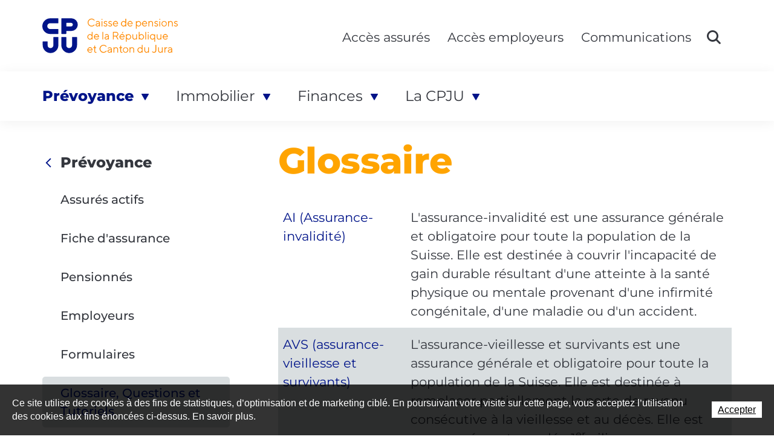

--- FILE ---
content_type: text/html; charset=utf-8
request_url: https://www.cpju.ch/fr/Prevoyance/Glossaire-et-FAQ/Glossaire/Glossaire.html
body_size: 46891
content:
<!DOCTYPE html>
<!--	// Powered by IceCube2.NET The most Time and Cost effective WCM - http://www.icecube2.net   -->
<html xmlns="http://www.w3.org/1999/xhtml" xmlns:fb="http://www.facebook.com/2008/fbml" lang="fr-CH" xml:lang="fr-CH">
<head><!-- ICVHDOC:620a77b2-0dc8-4c2c-bca4-d076513c594b,2.16.0.21,19.01.2026 13:29:35 -->
<!--V28 CSS3 buttons-->
<style type="text/css">
@font-face{ 
    font-family:'IceCubeIconsFont';font-weight:normal;font-style:normal; 
    src:url('//static-hostsolutions-ch.s3.amazonaws.com/IceCube/IceCubeIconsFont/IceCubeIconsFont.eot'); 
    src:url('//static-hostsolutions-ch.s3.amazonaws.com/IceCube/IceCubeIconsFont/IceCubeIconsFont.eot?#iefix') format('embedded-opentype'), 
        url('//static-hostsolutions-ch.s3.amazonaws.com/IceCube/IceCubeIconsFont/IceCubeIconsFont.woff') format('woff'), 
        url('//static-hostsolutions-ch.s3.amazonaws.com/IceCube/IceCubeIconsFont/IceCubeIconsFont.ttf') format('truetype'), 
        url('//static-hostsolutions-ch.s3.amazonaws.com/IceCube/IceCubeIconsFont/IceCubeIconsFont.svg#IceCubeIconsFont') format('svg');     
}
[data-icon]:before { font-family:'IceCubeIconsFont';content:attr(data-icon);speak:none;font-weight:normal;font-variant:normal;text-transform:none;line-height:1;-webkit-font-smoothing:antialiased;-moz-osx-font-smoothing:grayscale;margin-right:4px; }
</style>
<!--[if lte IE 7]><script type="text/javascript" src="//static-hostsolutions-ch.s3.amazonaws.com/IceCube/IceCubeIconsFont/lte-ie7.js"></script><![endif]-->

<!--/V28 CSS3 buttons-->




 
	<meta charset="utf-8">
	<meta http-equiv="x-ua-compatible" content="ie=edge">
	
	<title>Glossaire</title>
	
	<meta name="viewport" content="width=device-width, initial-scale=1.0">
	
	<style type="text/css">
@charset "utf-8";

@font-face {
    font-family: 'Montserrat';
    src: url('/Htdocs/Fonts/Montserrat/Montserrat-Regular.woff2') format('woff2'),
        url('/Htdocs/Fonts/Montserrat/Montserrat-Regular.woff') format('woff');
    font-weight: normal;
    font-style: normal;
    font-display: swap;
}
@font-face {
    font-family: 'Montserrat';
    src: url('/Htdocs/Fonts/Montserrat/Montserrat-Italic.woff2') format('woff2'),
        url('/Htdocs/Fonts/Montserrat/Montserrat-Italic.woff') format('woff');
    font-weight: normal;
    font-style: italic;
    font-display: swap;
}
@font-face {
    font-family: 'Montserrat';
    src: url('/Htdocs/Fonts/Montserrat/Montserrat-Medium.woff2') format('woff2'),
        url('/Htdocs/Fonts/Montserrat/Montserrat-Medium.woff') format('woff');
    font-weight: 500;
    font-style: normal;
    font-display: swap;
}
@font-face {
    font-family: 'Montserrat';
    src: url('/Htdocs/Fonts/Montserrat/Montserrat-MediumItalic.woff2') format('woff2'),
        url('/Htdocs/Fonts/Montserrat/Montserrat-MediumItalic.woff') format('woff');
    font-weight: 500;
    font-style: italic;
    font-display: swap;
}
@font-face {
    font-family: 'Montserrat';
    src: url('/Htdocs/Fonts/Montserrat/Montserrat-ExtraBold.woff2') format('woff2'),
        url('/Htdocs/Fonts/Montserrat/Montserrat-ExtraBold.woff') format('woff');
    font-weight: bold;
    font-style: normal;
    font-display: swap;
}

@font-face {
    font-family: 'Montserrat';
    src: url('/Htdocs/Fonts/Montserrat/Montserrat-ExtraBoldItalic.woff2') format('woff2'),
        url('/Htdocs/Fonts/Montserrat/Montserrat-ExtraBoldItalic.woff') format('woff');
    font-weight: bold;
    font-style: italic;
    font-display: swap;
}





#navigation ul,.owl-carousel,.subnavigation ul{list-style-type:none}hr,img{border:0}body,figure{margin:0}.sr-only,td,th{padding:0}html{font-family:sans-serif;-ms-text-size-adjust:100%;-webkit-text-size-adjust:100%}article,aside,details,figcaption,figure,footer,header,hgroup,main,menu,nav,section,summary{display:block}audio,canvas,progress,video{display:inline-block;vertical-align:baseline}audio:not([controls]){display:none;height:0}[hidden],template{display:none}a{background-color:transparent}a:active,a:hover{outline:0}abbr[title]{border-bottom:1px dotted}b,optgroup,strong{font-weight:700}dfn{font-style:italic}mark{background:#ff0;color:#000}small{font-size:80%}sub,sup{font-size:75%;line-height:0;position:relative;vertical-align:baseline}.container-table,img{vertical-align:middle}sup{top:-.5em}sub{bottom:-.25em}svg:not(:root){overflow:hidden}hr{-webkit-box-sizing:content-box;-moz-box-sizing:content-box;box-sizing:content-box;height:0;margin-top:20px;margin-bottom:20px;border-top:1px solid #eee}pre,textarea{overflow:auto}code,kbd,pre,samp{font-family:monospace,monospace;font-size:1em}button,input,optgroup,select,textarea{color:inherit;font:inherit;margin:0}button,html input[type=button],input[type=reset],input[type=submit]{-webkit-appearance:button;cursor:pointer}button[disabled],html input[disabled]{cursor:default}button::-moz-focus-inner,input::-moz-focus-inner{border:0;padding:0}input[type=checkbox],input[type=radio]{-webkit-box-sizing:border-box;-moz-box-sizing:border-box;box-sizing:border-box;padding:0;vertical-align:sub}input[type=number]::-webkit-inner-spin-button,input[type=number]::-webkit-outer-spin-button{height:auto}input[type=search]{-webkit-appearance:textfield;-webkit-box-sizing:content-box;-moz-box-sizing:content-box;box-sizing:content-box}input[type=search]::-webkit-search-cancel-button,input[type=search]::-webkit-search-decoration{-webkit-appearance:none}table{border-collapse:collapse;border-spacing:0}*,:after,:before{-webkit-box-sizing:border-box;-moz-box-sizing:border-box;box-sizing:border-box}button,input,select,textarea{font-family:inherit;font-size:inherit;line-height:inherit}.img-responsive{display:block;max-width:100%;height:auto}.breadcrumb>li,.list-inline>li,.pagination{display:inline-block}.img-circle{border-radius:50%}.sr-only{position:absolute;width:1px;height:1px;margin:-1px;overflow:hidden;clip:rect(0,0,0,0);border:0}.sr-only-focusable:active,.sr-only-focusable:focus{position:static;width:auto;height:auto;margin:0;overflow:visible;clip:auto}.container,.container-fluid{margin-right:auto;margin-left:auto;padding-left:15px;padding-right:15px}.list-inline,.list-unstyled{padding-left:0;list-style:none}[role=button]{cursor:pointer}ol,ul{margin-top:0;margin-bottom:10px}ol ol,ol ul,ul ol,ul ul{margin-bottom:0}.list-inline{margin-left:-5px}.list-inline>li{padding-right:5px;padding-left:5px}.row{margin-left:-15px;margin-right:-15px}@media (min-width:768px){.container,.og-expander-inner{width:100%;padding-left:21px;padding-right:21px}}@media (min-width:992px){.container,.og-expander-inner{width:970px;padding-left:15px;padding-right:15px}}@media (min-width:1200px){.container,.og-expander-inner{width:1170px}}@media (min-width:1400px){.container,.og-expander-inner{width:1370px}.container,.container-fluid,.og-expander-inner{padding-left:21px;padding-right:21px}.row{margin-left:-21px;margin-right:-21px}}@media screen and (min-width:1600px){.container,.og-expander-inner{width:1570px}}@media screen and (min-width:1800px){.container,.og-expander-inner{width:1770px}}.col-lg-1,.col-lg-10,.col-lg-11,.col-lg-12,.col-lg-2,.col-lg-3,.col-lg-4,.col-lg-5,.col-lg-6,.col-lg-7,.col-lg-8,.col-lg-9,.col-md-1,.col-md-10,.col-md-11,.col-md-12,.col-md-2,.col-md-3,.col-md-4,.col-md-5,.col-md-6,.col-md-7,.col-md-8,.col-md-9,.col-sm-1,.col-sm-10,.col-sm-11,.col-sm-12,.col-sm-2,.col-sm-3,.col-sm-4,.col-sm-5,.col-sm-6,.col-sm-7,.col-sm-8,.col-sm-9,.col-xs-1,.col-xs-10,.col-xs-11,.col-xs-12,.col-xs-2,.col-xs-3,.col-xs-4,.col-xs-5,.col-xs-6,.col-xs-7,.col-xs-8,.col-xs-9{position:relative;min-height:1px;padding-left:15px;padding-right:15px}@media (min-width:1400px){.col-lg-1,.col-lg-10,.col-lg-11,.col-lg-12,.col-lg-2,.col-lg-3,.col-lg-4,.col-lg-5,.col-lg-6,.col-lg-7,.col-lg-8,.col-lg-9,.col-md-1,.col-md-10,.col-md-11,.col-md-12,.col-md-2,.col-md-3,.col-md-4,.col-md-5,.col-md-6,.col-md-7,.col-md-8,.col-md-9,.col-sm-1,.col-sm-10,.col-sm-11,.col-sm-12,.col-sm-2,.col-sm-3,.col-sm-4,.col-sm-5,.col-sm-6,.col-sm-7,.col-sm-8,.col-sm-9,.col-xs-1,.col-xs-10,.col-xs-11,.col-xs-12,.col-xs-2,.col-xs-3,.col-xs-4,.col-xs-5,.col-xs-6,.col-xs-7,.col-xs-8,.col-xs-9{padding-left:21px;padding-right:21px}}.col-xs-1,.col-xs-10,.col-xs-11,.col-xs-12,.col-xs-2,.col-xs-3,.col-xs-4,.col-xs-5,.col-xs-6,.col-xs-7,.col-xs-8,.col-xs-9{float:left}.col-xs-12{width:100%}.col-xs-11{width:91.66666667%}.col-xs-10{width:83.33333333%}.col-xs-9{width:75%}.col-xs-8{width:66.66666667%}.col-xs-7{width:58.33333333%}.col-xs-6{width:50%}.col-xs-5{width:41.66666667%}.col-xs-4{width:33.33333333%}.col-xs-3{width:25%}.col-xs-2{width:16.66666667%}.col-xs-1{width:8.33333333%}.col-xs-pull-12{right:100%}.col-xs-pull-11{right:91.66666667%}.col-xs-pull-10{right:83.33333333%}.col-xs-pull-9{right:75%}.col-xs-pull-8{right:66.66666667%}.col-xs-pull-7{right:58.33333333%}.col-xs-pull-6{right:50%}.col-xs-pull-5{right:41.66666667%}.col-xs-pull-4{right:33.33333333%}.col-xs-pull-3{right:25%}.col-xs-pull-2{right:16.66666667%}.col-xs-pull-1{right:8.33333333%}.col-xs-pull-0{right:auto}.col-xs-push-12{left:100%}.col-xs-push-11{left:91.66666667%}.col-xs-push-10{left:83.33333333%}.col-xs-push-9{left:75%}.col-xs-push-8{left:66.66666667%}.col-xs-push-7{left:58.33333333%}.col-xs-push-6{left:50%}.col-xs-push-5{left:41.66666667%}.col-xs-push-4{left:33.33333333%}.col-xs-push-3{left:25%}.col-xs-push-2{left:16.66666667%}.col-xs-push-1{left:8.33333333%}.col-xs-push-0{left:auto}.col-xs-offset-12{margin-left:100%}.col-xs-offset-11{margin-left:91.66666667%}.col-xs-offset-10{margin-left:83.33333333%}.col-xs-offset-9{margin-left:75%}.col-xs-offset-8{margin-left:66.66666667%}.col-xs-offset-7{margin-left:58.33333333%}.col-xs-offset-6{margin-left:50%}.col-xs-offset-5{margin-left:41.66666667%}.col-xs-offset-4{margin-left:33.33333333%}.col-xs-offset-3{margin-left:25%}.col-xs-offset-2{margin-left:16.66666667%}.col-xs-offset-1{margin-left:8.33333333%}.col-xs-offset-0{margin-left:0}@media (min-width:768px){.col-sm-1,.col-sm-10,.col-sm-11,.col-sm-12,.col-sm-2,.col-sm-3,.col-sm-4,.col-sm-5,.col-sm-6,.col-sm-7,.col-sm-8,.col-sm-9{float:left}.col-sm-12{width:100%}.col-sm-11{width:91.66666667%}.col-sm-10{width:83.33333333%}.col-sm-9{width:75%}.col-sm-8{width:66.66666667%}.col-sm-7{width:58.33333333%}.col-sm-6{width:50%}.col-sm-5{width:41.66666667%}.col-sm-4{width:33.33333333%}.col-sm-3{width:25%}.col-sm-2{width:16.66666667%}.col-sm-1{width:8.33333333%}.col-sm-pull-12{right:100%}.col-sm-pull-11{right:91.66666667%}.col-sm-pull-10{right:83.33333333%}.col-sm-pull-9{right:75%}.col-sm-pull-8{right:66.66666667%}.col-sm-pull-7{right:58.33333333%}.col-sm-pull-6{right:50%}.col-sm-pull-5{right:41.66666667%}.col-sm-pull-4{right:33.33333333%}.col-sm-pull-3{right:25%}.col-sm-pull-2{right:16.66666667%}.col-sm-pull-1{right:8.33333333%}.col-sm-pull-0{right:auto}.col-sm-push-12{left:100%}.col-sm-push-11{left:91.66666667%}.col-sm-push-10{left:83.33333333%}.col-sm-push-9{left:75%}.col-sm-push-8{left:66.66666667%}.col-sm-push-7{left:58.33333333%}.col-sm-push-6{left:50%}.col-sm-push-5{left:41.66666667%}.col-sm-push-4{left:33.33333333%}.col-sm-push-3{left:25%}.col-sm-push-2{left:16.66666667%}.col-sm-push-1{left:8.33333333%}.col-sm-push-0{left:auto}.col-sm-offset-12{margin-left:100%}.col-sm-offset-11{margin-left:91.66666667%}.col-sm-offset-10{margin-left:83.33333333%}.col-sm-offset-9{margin-left:75%}.col-sm-offset-8{margin-left:66.66666667%}.col-sm-offset-7{margin-left:58.33333333%}.col-sm-offset-6{margin-left:50%}.col-sm-offset-5{margin-left:41.66666667%}.col-sm-offset-4{margin-left:33.33333333%}.col-sm-offset-3{margin-left:25%}.col-sm-offset-2{margin-left:16.66666667%}.col-sm-offset-1{margin-left:8.33333333%}.col-sm-offset-0{margin-left:0}}@media (min-width:992px){.col-md-1,.col-md-10,.col-md-11,.col-md-12,.col-md-2,.col-md-3,.col-md-4,.col-md-5,.col-md-6,.col-md-7,.col-md-8,.col-md-9{float:left}.col-md-12{width:100%}.col-md-11{width:91.66666667%}.col-md-10{width:83.33333333%}.col-md-9{width:75%}.col-md-8{width:66.66666667%}.col-md-7{width:58.33333333%}.col-md-6{width:50%}.col-md-5{width:41.66666667%}.col-md-4{width:33.33333333%}.col-md-3{width:25%}.col-md-2{width:16.66666667%}.col-md-1{width:8.33333333%}.col-md-pull-12{right:100%}.col-md-pull-11{right:91.66666667%}.col-md-pull-10{right:83.33333333%}.col-md-pull-9{right:75%}.col-md-pull-8{right:66.66666667%}.col-md-pull-7{right:58.33333333%}.col-md-pull-6{right:50%}.col-md-pull-5{right:41.66666667%}.col-md-pull-4{right:33.33333333%}.col-md-pull-3{right:25%}.col-md-pull-2{right:16.66666667%}.col-md-pull-1{right:8.33333333%}.col-md-pull-0{right:auto}.col-md-push-12{left:100%}.col-md-push-11{left:91.66666667%}.col-md-push-10{left:83.33333333%}.col-md-push-9{left:75%}.col-md-push-8{left:66.66666667%}.col-md-push-7{left:58.33333333%}.col-md-push-6{left:50%}.col-md-push-5{left:41.66666667%}.col-md-push-4{left:33.33333333%}.col-md-push-3{left:25%}.col-md-push-2{left:16.66666667%}.col-md-push-1{left:8.33333333%}.col-md-push-0{left:auto}.col-md-offset-12{margin-left:100%}.col-md-offset-11{margin-left:91.66666667%}.col-md-offset-10{margin-left:83.33333333%}.col-md-offset-9{margin-left:75%}.col-md-offset-8{margin-left:66.66666667%}.col-md-offset-7{margin-left:58.33333333%}.col-md-offset-6{margin-left:50%}.col-md-offset-5{margin-left:41.66666667%}.col-md-offset-4{margin-left:33.33333333%}.col-md-offset-3{margin-left:25%}.col-md-offset-2{margin-left:16.66666667%}.col-md-offset-1{margin-left:8.33333333%}.col-md-offset-0{margin-left:0}}@media (min-width:1200px){.col-lg-1,.col-lg-10,.col-lg-11,.col-lg-12,.col-lg-2,.col-lg-3,.col-lg-4,.col-lg-5,.col-lg-6,.col-lg-7,.col-lg-8,.col-lg-9{float:left}.col-lg-12{width:100%}.col-lg-11{width:91.66666667%}.col-lg-10{width:83.33333333%}.col-lg-9{width:75%}.col-lg-8{width:66.66666667%}.col-lg-7{width:58.33333333%}.col-lg-6{width:50%}.col-lg-5{width:41.66666667%}.col-lg-4{width:33.33333333%}.col-lg-3{width:25%}.col-lg-2{width:16.66666667%}.col-lg-1{width:8.33333333%}.col-lg-pull-12{right:100%}.col-lg-pull-11{right:91.66666667%}.col-lg-pull-10{right:83.33333333%}.col-lg-pull-9{right:75%}.col-lg-pull-8{right:66.66666667%}.col-lg-pull-7{right:58.33333333%}.col-lg-pull-6{right:50%}.col-lg-pull-5{right:41.66666667%}.col-lg-pull-4{right:33.33333333%}.col-lg-pull-3{right:25%}.col-lg-pull-2{right:16.66666667%}.col-lg-pull-1{right:8.33333333%}.col-lg-pull-0{right:auto}.col-lg-push-12{left:100%}.col-lg-push-11{left:91.66666667%}.col-lg-push-10{left:83.33333333%}.col-lg-push-9{left:75%}.col-lg-push-8{left:66.66666667%}.col-lg-push-7{left:58.33333333%}.col-lg-push-6{left:50%}.col-lg-push-5{left:41.66666667%}.col-lg-push-4{left:33.33333333%}.col-lg-push-3{left:25%}.col-lg-push-2{left:16.66666667%}.col-lg-push-1{left:8.33333333%}.col-lg-push-0{left:auto}.col-lg-offset-12{margin-left:100%}.col-lg-offset-11{margin-left:91.66666667%}.col-lg-offset-10{margin-left:83.33333333%}.col-lg-offset-9{margin-left:75%}.col-lg-offset-8{margin-left:66.66666667%}.col-lg-offset-7{margin-left:58.33333333%}.col-lg-offset-6{margin-left:50%}.col-lg-offset-5{margin-left:41.66666667%}.col-lg-offset-4{margin-left:33.33333333%}.col-lg-offset-3{margin-left:25%}.col-lg-offset-2{margin-left:16.66666667%}.col-lg-offset-1{margin-left:8.33333333%}.col-lg-offset-0{margin-left:0}}.fade{opacity:0;-webkit-transition:opacity .15s linear;-o-transition:opacity .15s linear;transition:opacity .15s linear}.fade.in{opacity:1}.collapse{display:none}.collapse.in{display:block}tr.collapse.in{display:table-row}tbody.collapse.in{display:table-row-group}.collapsing{position:relative;height:0;overflow:hidden;-webkit-transition-property:height,visibility;-o-transition-property:height,visibility;transition-property:height,visibility;-webkit-transition-duration:.35s;-o-transition-duration:.35s;transition-duration:.35s;-webkit-transition-timing-function:ease;-o-transition-timing-function:ease;transition-timing-function:ease}.pagination{padding-left:0;margin:20px 0;border-radius:4px}.pagination>li{display:inline}.pagination>li>a,.pagination>li>span{position:relative;float:left;padding:6px 12px;line-height:1.42857143;text-decoration:none;color:#337ab7;background-color:#fff;border:1px solid #ddd;margin-left:-1px}.pagination>li:first-child>a,.pagination>li:first-child>span{margin-left:0;border-bottom-left-radius:4px;border-top-left-radius:4px}.pagination>li:last-child>a,.pagination>li:last-child>span{border-bottom-right-radius:4px;border-top-right-radius:4px}.pagination>li>a:focus,.pagination>li>a:hover,.pagination>li>span:focus,.pagination>li>span:hover{z-index:2;color:#23527c;background-color:#eee;border-color:#ddd}.pagination>.active>a,.pagination>.active>a:focus,.pagination>.active>a:hover,.pagination>.active>span,.pagination>.active>span:focus,.pagination>.active>span:hover{z-index:3;color:#fff;background-color:#337ab7;border-color:#337ab7;cursor:default}.pagination>.disabled>a,.pagination>.disabled>a:focus,.pagination>.disabled>a:hover,.pagination>.disabled>span,.pagination>.disabled>span:focus,.pagination>.disabled>span:hover{color:#777;background-color:#fff;border-color:#ddd;cursor:not-allowed}.pagination-lg>li>a,.pagination-lg>li>span{padding:10px 16px;font-size:18px;line-height:1.3333333}.pagination-lg>li:first-child>a,.pagination-lg>li:first-child>span{border-bottom-left-radius:6px;border-top-left-radius:6px}.pagination-lg>li:last-child>a,.pagination-lg>li:last-child>span{border-bottom-right-radius:6px;border-top-right-radius:6px}.pagination-sm>li>a,.pagination-sm>li>span{padding:5px 10px;font-size:12px;line-height:1.5}.pagination-sm>li:first-child>a,.pagination-sm>li:first-child>span{border-bottom-left-radius:3px;border-top-left-radius:3px}.pagination-sm>li:last-child>a,.pagination-sm>li:last-child>span{border-bottom-right-radius:3px;border-top-right-radius:3px}.clearfix:after,.clearfix:before,.container-fluid:after,.container-fluid:before,.container:after,.container:before,.row:after,.row:before{content:" ";display:table}.center-block,.content .row:after,.content .row:before,.row.d-flex:after,.row.d-flex:before{display:block}.clearfix:after,.container-fluid:after,.container:after,.row:after{clear:both}.center-block{margin-left:auto;margin-right:auto}.owl-carousel,.owl-carousel ul{margin:0;padding:0}.pull-right{float:right!important}.pull-left{float:left!important}.hide{display:none!important}.show{display:block!important}.hidden,.visible-lg,.visible-lg-block,.visible-lg-inline,.visible-lg-inline-block,.visible-md,.visible-md-block,.visible-md-inline,.visible-md-inline-block,.visible-sm,.visible-sm-block,.visible-sm-inline,.visible-sm-inline-block,.visible-xl-block,.visible-xs,.visible-xs-block,.visible-xs-inline,.visible-xs-inline-block{display:none!important}.invisible{visibility:hidden}.text-hide{font:0/0 a;color:transparent;text-shadow:none;background-color:transparent;border:0}.affix{position:fixed}@media (max-width:767px){.visible-xs{display:block!important}table.visible-xs{display:table!important}tr.visible-xs{display:table-row!important}td.visible-xs,th.visible-xs{display:table-cell!important}.visible-xs-block{display:block!important}.visible-xs-inline{display:inline!important}.visible-xs-inline-block{display:inline-block!important}}@media (min-width:768px) and (max-width:991px){.visible-sm{display:block!important}table.visible-sm{display:table!important}tr.visible-sm{display:table-row!important}td.visible-sm,th.visible-sm{display:table-cell!important}.visible-sm-block{display:block!important}.visible-sm-inline{display:inline!important}.visible-sm-inline-block{display:inline-block!important}}@media (min-width:992px) and (max-width:1199px){.visible-md{display:block!important}table.visible-md{display:table!important}tr.visible-md{display:table-row!important}td.visible-md,th.visible-md{display:table-cell!important}.visible-md-block{display:block!important}.visible-md-inline{display:inline!important}.visible-md-inline-block{display:inline-block!important}}@media (min-width:1200px){.visible-lg{display:block!important}table.visible-lg{display:table!important}tr.visible-lg{display:table-row!important}td.visible-lg,th.visible-lg{display:table-cell!important}.visible-lg-block{display:block!important}.visible-lg-inline{display:inline!important}.visible-lg-inline-block{display:inline-block!important}.hidden-lg{display:none!important}}@media (min-width:1400px){.visible-xl-block{display:block!important}}@media (max-width:767px){.hidden-xs{display:none!important}}@media (min-width:768px) and (max-width:991px){.hidden-sm{display:none!important}}@media (min-width:992px) and (max-width:1199px){.hidden-md{display:none!important}}.visible-print{display:none!important}@media print{.visible-print{display:block!important}table.visible-print{display:table!important}tr.visible-print{display:table-row!important}td.visible-print,th.visible-print{display:table-cell!important}}.visible-print-block{display:none!important}@media print{.visible-print-block{display:block!important}}.visible-print-inline{display:none!important}@media print{.visible-print-inline{display:inline!important}}.visible-print-inline-block{display:none!important}@media print{.visible-print-inline-block{display:inline-block!important}.hidden-print{display:none!important}}.owl-carousel,.owl-carousel .owl-item{-webkit-tap-highlight-color:transparent;position:relative}.owl-carousel{display:none;width:100%;z-index:1}.owl-carousel .owl-stage{position:relative;-ms-touch-action:pan-Y;touch-action:manipulation;-moz-backface-visibility:hidden}.owl-carousel .owl-stage:after{content:".";display:block;clear:both;visibility:hidden;line-height:0;height:0}.owl-carousel .owl-stage-outer{position:relative;overflow:hidden;-webkit-transform:translate3d(0,0,0);transform:translate3d(0,0,0)}.owl-carousel .owl-item,.owl-carousel .owl-wrapper{-webkit-backface-visibility:hidden;-moz-backface-visibility:hidden;-ms-backface-visibility:hidden;-webkit-transform:translate3d(0,0,0);-moz-transform:translate3d(0,0,0);-ms-transform:translate3d(0,0,0);transform:translate3d(0,0,0)}.owl-carousel .owl-item{min-height:1px;float:left;-webkit-backface-visibility:hidden;-webkit-touch-callout:none}.owl-carousel .owl-item img{display:block;width:100%}.owl-carousel .owl-dots.disabled,.owl-carousel .owl-nav.disabled{display:none}.owl-carousel .owl-dots{position:absolute;bottom:0;left:0}.no-js .owl-carousel,.owl-carousel.owl-loaded{display:block}.owl-carousel .owl-dot,.owl-carousel .owl-nav .owl-next,.owl-carousel .owl-nav .owl-prev{cursor:pointer;-webkit-user-select:none;-khtml-user-select:none;-moz-user-select:none;-ms-user-select:none;user-select:none}.owl-carousel .owl-nav button.owl-next,.owl-carousel .owl-nav button.owl-prev{background:0 0;color:inherit;border:none;padding:0!important;font:inherit}.IC2Site .owl-carousel button.owl-dot{background:#fff;color:inherit;padding:0!important;font:inherit;width:9px;height:9px;border-radius:30px;margin:0 0 0 10px;box-shadow: 0 1px 2px rgba(0,0,0,.3)}.owl-carousel button.owl-dot.active{background:#001489;color:inherit;border:none;padding:0!important;font:inherit;width:9px;height:9px;border-radius:30px;margin:0 0 0 10px}.owl-carousel.owl-loading{opacity:0;display:block}.owl-carousel.owl-hidden{opacity:0}.owl-carousel.owl-refresh .owl-item{visibility:hidden}.owl-carousel.owl-drag .owl-item{-ms-touch-action:pan-y;touch-action:pan-y;-webkit-user-select:none;-moz-user-select:none;-ms-user-select:none;user-select:none}.owl-carousel.owl-grab{cursor:move;cursor:grab}.owl-carousel.owl-rtl{direction:rtl}.owl-carousel.owl-rtl .owl-item{float:right}.owl-carousel .animated{animation-duration:1s;animation-fill-mode:both}.owl-carousel .owl-animated-in{z-index:0}.owl-carousel .owl-animated-out{z-index:1}.owl-carousel .fadeOut{animation-name:fadeOut}@keyframes fadeOut{0%{opacity:1}100%{opacity:0}}.owl-height{transition:height .5s ease-in-out}.owl-carousel .owl-item .owl-lazy{opacity:0;transition:opacity .4s ease}.owl-carousel .owl-item .owl-lazy:not([src]),.owl-carousel .owl-item .owl-lazy[src^=""]{max-height:0}.owl-carousel .owl-item img.owl-lazy{transform-style:preserve-3d}.owl-carousel .owl-video-wrapper{position:relative;height:100%;background:#000}.owl-carousel .owl-video-play-icon{position:absolute;height:80px;width:80px;left:50%;top:50%;margin-left:-40px;margin-top:-40px;background:url(owl.video.play.png) no-repeat;cursor:pointer;z-index:1;-webkit-backface-visibility:hidden;transition:transform .1s ease}.owl-carousel .owl-video-play-icon:hover{-ms-transform:scale(1.3,1.3);transform:scale(1.3,1.3)}.owl-carousel .owl-video-playing .owl-video-play-icon,.owl-carousel .owl-video-playing .owl-video-tn{display:none}.owl-carousel .owl-video-tn{opacity:0;height:100%;background-position:center center;background-repeat:no-repeat;background-size:contain;transition:opacity .4s ease}.owl-carousel .owl-video-frame{position:relative;z-index:1;height:100%;width:100%}
.bg-primary{color:#fff;background-color:#337ab7;padding:15px}a.bg-primary:focus,a.bg-primary:hover{background-color:#286090}.bg-success{background-color:#dff0d8;padding:15px}a.bg-success:focus,a.bg-success:hover{background-color:#c1e2b3}.bg-info{background-color:#d9edf7;padding:15px}a.bg-info:focus,a.bg-info:hover{background-color:#afd9ee}.bg-warning{background-color:#fcf8e3;padding:15px}a.bg-warning:focus,a.bg-warning:hover{background-color:#f7ecb5}.bg-danger{background-color:#f2dede;padding:15px}a.bg-danger:focus,a.bg-danger:hover{background-color:#e4b9b9}
 .row-flex { display:flex; justify-content: space-between; flex-wrap: wrap}
body, html { height: 100%}
/* Typographie */
:focus {outline:1px dotted #999;}
body{font-family:"Montserrat";font-weight:400;font-size:112.5%;line-height:1.5;overflow-y:scroll;-ms-overflow-style:scrollbar; color:#34373E}
.default-subtitle,.default-title,.pageTitle,.wysiwyg-pageTitle,.wysiwyg-h1,.wysiwyg-h2,.wysiwyg-h3,h1,h2,h3,h4,h5,h6{line-height:1.2; font-weight: 700; margin: 0; letter-spacing: -0.01em}
.pageTitle, .wysiwyg-pageTitle { font-size:34px;margin:0 0 17px; color:#FFA400}
.default-title, .wysiwyg-h1, .default-title-blue { font-size:24px; margin: 0 0 24px }
.default-title-2, .wysiwyg-h12 { font-size:18px; margin: 0 0 18px }
.default-subtitle, .wysiwyg-h2 { font-size:16px; margin: 0 0 16px }
.default-title-blue { color:#001489}
.part .wysiwyg-bold { font-weight:700 }
.part .wysiwyg-bold-black { font-weight:700; color:#34373E}
.part .wysiwyg-bigger-text { font-size:20px }
.part .wysiwyg-bigger-medium { font-weight: 500}
.part .wysiwyg-bigger-bolder { font-size:20px; font-weight: 700}
.part .wysiwyg-small-blue-uppercase { font-size:14px; text-transform: uppercase; color:#001489 }

p { margin:1em 0 }
.part p,
.BlocLinks .box a,
.BlocDownload .box a { margin:0 0 1em; font-size:16px }
.BlocTable th,
.BlocTable th p,
.BlocTable td,
.BlocTable td p {font-size:16px }
.BlocText.part p { margin:0 }
.BlocText.part p + p { margin:1em 0 0 }
.panel .part p { margin:0 }
.panel .part p + p,
.part ul + p { margin:1em 0 0 }
.part p + ul { margin:1em 0 0 }

@media (min-width:480px){}
@media (min-width:768px){
    .pageTitle, .wysiwyg-pageTitle {font-size:38px; margin:0 0 19px}
    .int-full-2 .pageTitle { margin-top:20px}
    .default-title, .wysiwyg-h1, .default-title-blue { font-size:28px; margin: 0 0 20px }
    .default-title-2, .wysiwyg-h12, .default-subtitle-blue { font-size:19px; margin: 0 0 15px }
    .default-subtitle, .wysiwyg-h2 { font-size:18px; margin: 0 0 16px }
    .part.BlocText p,
    .part.BlocText ul,
    .part.BlocImageText p,
    .part.BlocImageText ul,
    .part.BlocImageText ol,
    .part.BlocObjects p,
    .BlocLinks .box a,
    .BlocDownload .box a,
    .BlocTable th,
.BlocTable th p,
.BlocTable td,
.BlocTable td p{ font-size:18px}
}
@media (min-width:992px){
    .pageTitle, .wysiwyg-pageTitle {font-size:40px; margin:0 0 20px}
    .int-full-2 .pageTitle { margin-top:30px}
    .default-title, .wysiwyg-h1, .default-title-blue { font-size:32px; margin: 0 0 24px }
    .default-title-2, .wysiwyg-h12, .default-subtitle-blue { font-size:20px; margin: 0 0 16px }
    .default-subtitle, .wysiwyg-h2 { font-size:24px; margin: 0 0 20px }
    .part.BlocText p,
    .part.BlocText ul,
    .part.BlocImageText p,
    .part.BlocImageText ul,
    .part.BlocImageText ol,
    .part.BlocObjects p,
    .BlocLinks .box a,
    .BlocDownload .box a,
    .BlocTable th,
.BlocTable th p,
.BlocTable td,
.BlocTable td p { font-size:20px}
    .part .wysiwyg-small-blue-uppercase { font-size:16px }
}
@media (min-width:1200px){
    .pageTitle, .wysiwyg-pageTitle {font-size:60px; margin:0 0 30px}
    .int-full-2 .pageTitle { margin-top:54px}
    .default-title, .wysiwyg-h1, .default-title-blue { font-size:36px; margin: 0 0 26px }
    .default-title-2, .wysiwyg-h12, .default-subtitle-blue { font-size:22px ; margin: 0 0 16px }
    .default-subtitle, .wysiwyg-h2 { font-size:26px; margin: 0 0 24px }
    .part.BlocText p,
    .part.BlocText ul,
    .part.BlocImageText p,
    .part.BlocImageText ul,
    .part.BlocImageText ol,
    .part.BlocObjects p,
    .BlocLinks .box a,
    .BlocDownload .box a,
    .BlocTable th,
.BlocTable th p,
.BlocTable td,
.BlocTable td p { font-size:21px}
    .part .wysiwyg-small-blue-uppercase { font-size:18px }
}
@media (min-width:1400px){
    body { font-size:18px}
}
@media (min-width:1600px){
    .default-title, .wysiwyg-h1{ max-width:80% }
}
@media (min-width:1800px){}

.IC2Site img { width:100% }
.IC2Site .loading img { width:auto; display:block; margin:0 auto }
	
.IC2Site a {text-decoration:none; color:#5A5F6F}
.int .IC2Site .content a:not(.btn) { color:#001489}
.int .IC2Site .content .wysiwyg-btn a{color:#fff;}
.IC2Site a:hover{text-decoration:underline}
address{font-style:normal}
.view-more { display:block; width: 100%; height: 100%; position: absolute; top: 0; left:0;line-height: 0; font-size:0; text-indent: -9999px}

/* Breadcrumb */
.breadcrumb{padding:0;margin:10px 0 15px;list-style:none}
.breadcrumb li,.breadcrumb li a{text-indent:0;position:static;white-space:nowrap;width:auto;height:auto;display:inline-block;padding:2px 0}
.breadcrumb .owl-item:last-child:after,
.scroll-breadcrumb .breadcrumb>li+li:before{display:none}
.breadcrumb>li+li:before{content:"/\00a0";padding:0 5px;color:#6f6f6f}
.breadcrumb .owl-item:after{content:'»';position:absolute;right:5px;top:3px}
.breadcrumb .active{color:#6f6f6f}
.breadcrumb a{color:#6f6f6f}
.breadcrumb a:hover{color:#ff00ff}

.container-table{display:table-cell}

.part { margin-bottom:2em }
.part.BlocTitle{margin-bottom:0}
.part.BlocDropdown { margin-bottom:6px}

/* Font d'icônes n/b */
/* Attention! Pour éviter les effets de cache du navigateur, mettre à jour la version de la font d'icônes */
@font-face{font-family:icons;src:url(/Htdocs/Fonts/icons_5.woff) format("woff");font-weight:400;font-style:normal;font-display:swap;}
[class*=icon-]:before {display:inline-block;font-family:icons;font-style:normal;font-weight:400;-webkit-font-smoothing:antialiased;-moz-osx-font-smoothing:grayscale;line-height: 1;vertical-align: baseline}

.icon-artionet:before {
  content: "\e900";
}
.icon-calendar:before {
  content: "\e901";
}
.icon-ico-asp:before,
.icon-ico-aspx:before,
.icon-ico-ashx:before,
.icon-ico-dll:before,
.icon-ico-pdb:before,
.icon-ico-php:before,
.icon-ico-sql:before,
.icon-ico-jsp:before,
.icon-ico-css:before,
.icon-ico-htm:before,
.icon-ico-html:before,
.icon-ico-xml:before,
.icon-ico-json:before,
.icon-ico-exe:before,
.icon-ico-vb:before, {
  content: "\e902";
}
.icon-contact:before {
  content: "\e903";
}
.icon-cpju-logo:before {
  content: "\e904";
}
.icon-darrow:before {
  content: "\e905";
}
.icon-ico-doc:before,
.icon-ico-docx:before,
.icon-ico-dot:before,
.icon-ico-dotx:before,
.icon-ico-odt:before,
.icon-ico-rtf:before{
  content: "\e906";
}
.icon-file:before {
  content: "\e907";
}
.icon-finance:before {
  content: "\e908";
}
.icon-home:before {
  content: "\e909";
}
.icon-img:before,
.icon-ico-jpg:before,
.icon-ico-jpeg:before,
.icon-ico-gif:before,,
.icon-ico-png:before
.icon-ico-bmp:before,
.icon-ico-tif:before,
.icon-ico-tiff:before {
  content: "\e90a";
}    
.icon-larrow:before {
  content: "\e90b";
}
.icon-link-external:before {
  content: "\e90c";
}
.icon-link-internal:before {
  content: "\e90d";
}
.icon-movie:before,
.icon-ico-mov:before,
.icon-ico-mp4:before,
.icon-ico-flv:before,
.icon-ico-wmv:before,
.icon-ico-avi:before,
.icon-ico-mpg:before,
.icon-ico-mpeg:before{
  content: "\e90e";
}  
.icon-mp3:before,
.icon-ico-mp3:before,
.icon-ico-ogg:before,
.icon-ico-waw:before,
.icon-ico-oga:before,
.icon-ico-flac:before,
.icon-ico-m4a:before,
.icon-ico-wma:before,
.icon-ico-acc:before,
.icon-ico-midi:before{
  content: "\e90f";
}    
.icon-outlink:before {
  content: "\e910";
}
.icon-pdf:before,
.icon-ico-pdf:before,
.icon-ico-eps:before{
  content: "\e911";
}
.icon-pomzed:before {
  content: "\e912";
}
.icon-ico-ppt:before,
.icon-ico-pptx:before,
.icon-ico-pot:before,
.icon-ico-potx:before,
.icon-ico-odp:before,
.icon-ico-pps:before,
.icon-ico-ppsx:before{
  content: "\e913";
}
.icon-prevoyance:before {
  content: "\e914";
}
.icon-rarrow:before {
  content: "\e915";
}
.icon-search:before {
  content: "\e916";
}
.icon-uarrow:before {
  content: "\e917";
}
.icon-ico-xls:before,
.icon-ico-xlsx:before,
.icon-ico-xlt:before,
.icon-ico-xltx:before,
.icon-ico-ods:before,
.icon-ico-csv:before{
  content: "\e918";
}
.icon-zip:before,
.icon-co-zip:before,
.icon-co-rar:before,
.icon-co-7z:before,
.icon-co-tgz:before,
.icon-co-tar:before,
.icon-co-gz:before{
  content: "\e919";
}
    
/* Font d'icônes couleur */
/* Attention! Pour éviter les effets de cache du navigateur, mettre à jour la version de la font d'icônes */
@font-face{font-family:icons-color;src:url(/Htdocs/Fonts/icons_color_3.woff) format("woff");font-weight:400;font-style:normal;font-display:auto;}
[class^="icon-colors-"], [class*=" icon-colors-"] {
  /* use !important to prevent issues with browser extensions that change fonts */
  font-family: 'icons-color' !important;
  speak: never;
  font-style: normal;
  font-weight: normal;
  font-variant: normal;
  text-transform: none;
  line-height: 1;
transition: color ease .2s;

  /* Better Font Rendering =========== */
  -webkit-font-smoothing: antialiased;
  -moz-osx-font-smoothing: grayscale;
}

.icon-colors-administration .path1:before {
  content: "\e900";
  color: rgb(0, 20, 137);
}
.icon-colors-administration .path2:before {
  content: "\e901";
  margin-left: -1em;
  color: rgb(0, 20, 137);
}
.icon-colors-administration .path3:before {
  content: "\e902";
  margin-left: -1em;
  color: rgb(255, 164, 0);
}
.icon-colors-administration .path4:before {
  content: "\e903";
  margin-left: -1em;
  color: rgb(0, 20, 137);
}
.icon-colors-allocation-strategique .path1:before {
  content: "\e904";
  color: rgb(0, 20, 137);
}
.icon-colors-allocation-strategique .path2:before {
  content: "\e905";
  margin-left: -1em;
  color: rgb(0, 20, 137);
}
.icon-colors-allocation-strategique .path3:before {
  content: "\e906";
  margin-left: -1em;
  color: rgb(255, 164, 0);
}
.icon-colors-allocation-strategique .path4:before {
  content: "\e907";
  margin-left: -1em;
  color: rgb(0, 20, 137);
}
.icon-colors-allocation-strategique .path5:before {
  content: "\e908";
  margin-left: -1em;
  color: rgb(0, 20, 137);
}
.icon-colors-appartements-a-louer .path1:before {
  content: "\e909";
  color: rgb(255, 164, 0);
}
.icon-colors-appartements-a-louer .path2:before {
  content: "\e90a";
  margin-left: -1em;
  color: rgb(0, 20, 137);
}
.icon-colors-appartements-a-louer .path3:before {
  content: "\e90b";
  margin-left: -1em;
  color: rgb(0, 20, 137);
}
.icon-colors-appartements-a-louer .path4:before {
  content: "\e90c";
  margin-left: -1em;
  color: rgb(0, 20, 137);
}
.icon-colors-appartements-a-louer .path5:before {
  content: "\e90d";
  margin-left: -1em;
  color: rgb(0, 20, 137);
}
.icon-colors-appartements-a-louer .path6:before {
  content: "\e90e";
  margin-left: -1em;
  color: rgb(0, 20, 137);
}
.icon-colors-appartements-a-louer .path7:before {
  content: "\e90f";
  margin-left: -1em;
  color: rgb(0, 20, 137);
}
.icon-colors-appartements-a-louer .path8:before {
  content: "\e910";
  margin-left: -1em;
  color: rgb(0, 20, 137);
}
.icon-colors-assemblee-delegues .path1:before {
  content: "\e911";
  color: rgb(0, 20, 137);
}
.icon-colors-assemblee-delegues .path2:before {
  content: "\e912";
  margin-left: -1em;
  color: rgb(255, 164, 0);
}
.icon-colors-assures-actifs .path1:before {
  content: "\e913";
  color: rgb(0, 20, 137);
}
.icon-colors-assures-actifs .path2:before {
  content: "\e914";
  margin-left: -1em;
  color: rgb(0, 20, 137);
}
.icon-colors-assures-actifs .path3:before {
  content: "\e915";
  margin-left: -1em;
  color: rgb(0, 20, 137);
}
.icon-colors-assures-actifs .path4:before {
  content: "\e916";
  margin-left: -1em;
  color: rgb(0, 20, 137);
}
.icon-colors-assures-actifs .path5:before {
  content: "\e917";
  margin-left: -1em;
  color: rgb(0, 20, 137);
}
.icon-colors-assures-actifs .path6:before {
  content: "\e918";
  margin-left: -1em;
  color: rgb(0, 20, 137);
}
.icon-colors-assures-actifs .path7:before {
  content: "\e919";
  margin-left: -1em;
  color: rgb(0, 20, 137);
}
.icon-colors-assures-actifs .path8:before {
  content: "\e91a";
  margin-left: -1em;
  color: rgb(0, 20, 137);
}
.icon-colors-assures-actifs .path9:before {
  content: "\e91b";
  margin-left: -1em;
  color: rgb(0, 20, 137);
}
.icon-colors-assures-actifs .path10:before {
  content: "\e91c";
  margin-left: -1em;
  color: rgb(0, 20, 137);
}
.icon-colors-assures-actifs .path11:before {
  content: "\e91d";
  margin-left: -1em;
  color: rgb(0, 20, 137);
}
.icon-colors-assures-actifs .path12:before {
  content: "\e91e";
  margin-left: -1em;
  color: rgb(0, 20, 137);
}
.icon-colors-assures-actifs .path13:before {
  content: "\e91f";
  margin-left: -1em;
  color: rgb(255, 164, 0);
}
.icon-colors-beneficiaires-rentes .path1:before {
  content: "\e920";
  color: rgb(0, 36, 131);
}
.icon-colors-beneficiaires-rentes .path2:before {
  content: "\e921";
  margin-left: -1em;
  color: rgb(0, 36, 131);
}
.icon-colors-beneficiaires-rentes .path3:before {
  content: "\e922";
  margin-left: -1em;
  color: rgb(0, 36, 131);
}
.icon-colors-beneficiaires-rentes .path4:before {
  content: "\e923";
  margin-left: -1em;
  color: rgb(0, 36, 131);
}
.icon-colors-beneficiaires-rentes .path5:before {
  content: "\e924";
  margin-left: -1em;
  color: rgb(255, 150, 0);
}
.icon-colors-beneficiaires-rentes .path6:before {
  content: "\e925";
  margin-left: -1em;
  color: rgb(255, 150, 0);
}
.icon-colors-beneficiaires-rentes .path7:before {
  content: "\e926";
  margin-left: -1em;
  color: rgb(0, 36, 131);
}
.icon-colors-beneficiaires-rentes .path8:before {
  content: "\e927";
  margin-left: -1em;
  color: rgb(0, 36, 131);
}
.icon-colors-beneficiaires-rentes .path9:before {
  content: "\e928";
  margin-left: -1em;
  color: rgb(0, 36, 131);
}
.icon-colors-beneficiaires-rentes .path10:before {
  content: "\e929";
  margin-left: -1em;
  color: rgb(0, 36, 131);
}
.icon-colors-chiffres-cles .path1:before {
  content: "\e92a";
  color: rgb(0, 20, 137);
}
.icon-colors-chiffres-cles .path2:before {
  content: "\e92b";
  margin-left: -1em;
  color: rgb(0, 20, 137);
}
.icon-colors-chiffres-cles .path3:before {
  content: "\e92c";
  margin-left: -1em;
  color: rgb(0, 20, 137);
}
.icon-colors-chiffres-cles .path4:before {
  content: "\e92d";
  margin-left: -1em;
  color: rgb(0, 20, 137);
}
.icon-colors-chiffres-cles .path5:before {
  content: "\e92e";
  margin-left: -1em;
  color: rgb(0, 20, 137);
}
.icon-colors-chiffres-cles .path6:before {
  content: "\e92f";
  margin-left: -1em;
  color: rgb(0, 20, 137);
}
.icon-colors-chiffres-cles .path7:before {
  content: "\e930";
  margin-left: -1em;
  color: rgb(255, 164, 0);
}
.icon-colors-chiffres-cles .path8:before {
  content: "\e931";
  margin-left: -1em;
  color: rgb(255, 164, 0);
}
.icon-colors-conseil-administration .path1:before {
  content: "\e932";
  color: rgb(0, 20, 137);
}
.icon-colors-conseil-administration .path2:before {
  content: "\e933";
  margin-left: -1em;
  color: rgb(255, 164, 0);
}
.icon-colors-CPJU .path1:before {
  content: "\e934";
  color: rgb(255, 164, 0);
}
.icon-colors-CPJU .path2:before {
  content: "\e935";
  margin-left: -1em;
  color: rgb(0, 20, 137);
}
.icon-colors-CPJU .path3:before {
  content: "\e936";
  margin-left: -1em;
  color: rgb(0, 20, 137);
}
.icon-colors-CPJU .path4:before {
  content: "\e937";
  margin-left: -1em;
  color: rgb(0, 20, 137);
}
.icon-colors-CPJU .path5:before {
  content: "\e938";
  margin-left: -1em;
  color: rgb(0, 20, 137);
}
.icon-colors-emploi .path1:before {
  content: "\e939";
  color: rgb(0, 20, 137);
}
.icon-colors-emploi .path2:before {
  content: "\e93a";
  margin-left: -1em;
  color: rgb(0, 20, 137);
}
.icon-colors-emploi .path3:before {
  content: "\e93b";
  margin-left: -1em;
  color: rgb(0, 20, 137);
}
.icon-colors-emploi .path4:before {
  content: "\e93c";
  margin-left: -1em;
  color: rgb(255, 164, 0);
}
.icon-colors-employeurs .path1:before {
  content: "\e93d";
  color: rgb(255, 164, 0);
}
.icon-colors-employeurs .path2:before {
  content: "\e93e";
  margin-left: -1em;
  color: rgb(0, 20, 137);
}
.icon-colors-employeurs .path3:before {
  content: "\e93f";
  margin-left: -1em;
  color: rgb(0, 20, 137);
}
.icon-colors-employeurs .path4:before {
  content: "\e940";
  margin-left: -1em;
  color: rgb(0, 20, 137);
}
.icon-colors-employeurs .path5:before {
  content: "\e941";
  margin-left: -1em;
  color: rgb(0, 20, 137);
}
.icon-colors-employeurs .path6:before {
  content: "\e942";
  margin-left: -1em;
  color: rgb(0, 20, 137);
}
.icon-colors-employeurs .path7:before {
  content: "\e943";
  margin-left: -1em;
  color: rgb(0, 20, 137);
}
.icon-colors-FAQ .path1:before {
  content: "\e944";
  color: rgb(0, 20, 137);
}
.icon-colors-FAQ .path2:before {
  content: "\e945";
  margin-left: -1em;
  color: rgb(0, 20, 137);
}
.icon-colors-FAQ .path3:before {
  content: "\e946";
  margin-left: -1em;
  color: rgb(255, 164, 0);
}
.icon-colors-FAQ .path4:before {
  content: "\e947";
  margin-left: -1em;
  color: rgb(0, 20, 137);
}
.icon-colors-FAQ .path5:before {
  content: "\e948";
  margin-left: -1em;
  color: rgb(0, 20, 137);
}
.icon-colors-FAQ .path6:before {
  content: "\e949";
  margin-left: -1em;
  color: rgb(0, 20, 137);
}
.icon-colors-finances .path1:before {
  content: "\e94a";
  color: rgb(0, 20, 137);
}
.icon-colors-finances .path2:before {
  content: "\e94b";
  margin-left: -1em;
  color: rgb(255, 164, 0);
}
.icon-colors-finances .path3:before {
  content: "\e94c";
  margin-left: -1em;
  color: rgb(0, 20, 137);
}
.icon-colors-finances .path4:before {
  content: "\e94d";
  margin-left: -1em;
  color: rgb(0, 20, 137);
}
.icon-colors-formulaires .path1:before {
  content: "\e94e";
  color: rgb(25, 0, 142);
}
.icon-colors-formulaires .path2:before {
  content: "\e94f";
  margin-left: -1em;
  color: rgb(255, 164, 0);
}
.icon-colors-formulaires .path3:before {
  content: "\e950";
  margin-left: -1em;
  color: rgb(255, 164, 0);
}
.icon-colors-formulaires .path4:before {
  content: "\e951";
  margin-left: -1em;
  color: rgb(255, 164, 0);
}
.icon-colors-formulaires .path5:before {
  content: "\e952";
  margin-left: -1em;
  color: rgb(255, 164, 0);
}
.icon-colors-formulaires .path6:before {
  content: "\e953";
  margin-left: -1em;
  color: rgb(255, 164, 0);
}
.icon-colors-formulaires .path7:before {
  content: "\e954";
  margin-left: -1em;
  color: rgb(25, 0, 142);
}
.icon-colors-immobilier .path1:before {
  content: "\e955";
  color: rgb(255, 164, 0);
}
.icon-colors-immobilier .path2:before {
  content: "\e956";
  margin-left: -1em;
  color: rgb(0, 20, 137);
}
.icon-colors-immobilier .path3:before {
  content: "\e957";
  margin-left: -1em;
  color: rgb(0, 20, 137);
}
.icon-colors-immobilier .path4:before {
  content: "\e958";
  margin-left: -1em;
  color: rgb(0, 20, 137);
}
.icon-colors-immobilier .path5:before {
  content: "\e959";
  margin-left: -1em;
  color: rgb(0, 20, 137);
}
.icon-colors-investissements-responsables .path1:before {
  content: "\e95a";
  color: rgb(0, 20, 137);
}
.icon-colors-investissements-responsables .path2:before {
  content: "\e95b";
  margin-left: -1em;
  color: rgb(0, 20, 137);
}
.icon-colors-investissements-responsables .path3:before {
  content: "\e95c";
  margin-left: -1em;
  color: rgb(0, 20, 137);
}
.icon-colors-investissements-responsables .path4:before {
  content: "\e95d";
  margin-left: -1em;
  color: rgb(0, 20, 137);
}
.icon-colors-investissements-responsables .path5:before {
  content: "\e95e";
  margin-left: -1em;
  color: rgb(0, 20, 137);
}
.icon-colors-investissements-responsables .path6:before {
  content: "\e95f";
  margin-left: -1em;
  color: rgb(0, 20, 137);
}
.icon-colors-investissements-responsables .path7:before {
  content: "\e960";
  margin-left: -1em;
  color: rgb(255, 164, 0);
}
.icon-colors-liens-utiles .path1:before {
  content: "\e961";
  color: rgb(0, 20, 137);
}
.icon-colors-liens-utiles .path2:before {
  content: "\e962";
  margin-left: -1em;
  color: rgb(0, 20, 137);
}
.icon-colors-liens-utiles .path3:before {
  content: "\e963";
  margin-left: -1em;
  color: rgb(0, 20, 137);
}
.icon-colors-liens-utiles .path4:before {
  content: "\e964";
  margin-left: -1em;
  color: rgb(255, 164, 0);
}
.icon-colors-liste-immeubles .path1:before {
  content: "\e965";
  color: rgb(0, 20, 137);
}
.icon-colors-liste-immeubles .path2:before {
  content: "\e966";
  margin-left: -1em;
  color: rgb(0, 20, 137);
}
.icon-colors-liste-immeubles .path3:before {
  content: "\e967";
  margin-left: -1em;
  color: rgb(0, 20, 137);
}
.icon-colors-liste-immeubles .path4:before {
  content: "\e968";
  margin-left: -1em;
  color: rgb(0, 20, 137);
}
.icon-colors-liste-immeubles .path5:before {
  content: "\e969";
  margin-left: -1em;
  color: rgb(0, 20, 137);
}
.icon-colors-liste-immeubles .path6:before {
  content: "\e96a";
  margin-left: -1em;
  color: rgb(0, 20, 137);
}
.icon-colors-liste-immeubles .path7:before {
  content: "\e96b";
  margin-left: -1em;
  color: rgb(0, 20, 137);
}
.icon-colors-liste-immeubles .path8:before {
  content: "\e96c";
  margin-left: -1em;
  color: rgb(0, 20, 137);
}
.icon-colors-liste-immeubles .path9:before {
  content: "\e96d";
  margin-left: -1em;
  color: rgb(0, 20, 137);
}
.icon-colors-liste-immeubles .path10:before {
  content: "\e96e";
  margin-left: -1em;
  color: rgb(0, 20, 137);
}
.icon-colors-liste-immeubles .path11:before {
  content: "\e96f";
  margin-left: -1em;
  color: rgb(0, 20, 137);
}
.icon-colors-liste-immeubles .path12:before {
  content: "\e970";
  margin-left: -1em;
  color: rgb(0, 20, 137);
}
.icon-colors-liste-immeubles .path13:before {
  content: "\e971";
  margin-left: -1em;
  color: rgb(0, 20, 137);
}
.icon-colors-liste-immeubles .path14:before {
  content: "\e972";
  margin-left: -1em;
  color: rgb(0, 20, 137);
}
.icon-colors-liste-immeubles .path15:before {
  content: "\e973";
  margin-left: -1em;
  color: rgb(255, 164, 0);
}
.icon-colors-locaux-a-louer .path1:before {
  content: "\e974";
  color: rgb(0, 20, 137);
}
.icon-colors-locaux-a-louer .path2:before {
  content: "\e975";
  margin-left: -1em;
  color: rgb(0, 20, 137);
}
.icon-colors-locaux-a-louer .path3:before {
  content: "\e976";
  margin-left: -1em;
  color: rgb(0, 20, 137);
}
.icon-colors-locaux-a-louer .path4:before {
  content: "\e977";
  margin-left: -1em;
  color: rgb(0, 20, 137);
}
.icon-colors-locaux-a-louer .path5:before {
  content: "\e978";
  margin-left: -1em;
  color: rgb(0, 20, 137);
}
.icon-colors-locaux-a-louer .path6:before {
  content: "\e979";
  margin-left: -1em;
  color: rgb(255, 164, 0);
}
.icon-colors-locaux-a-louer .path7:before {
  content: "\e97a";
  margin-left: -1em;
  color: rgb(0, 20, 137);
}
.icon-colors-loi-reglements .path1:before {
  content: "\e97b";
  color: rgb(0, 20, 137);
}
.icon-colors-loi-reglements .path2:before {
  content: "\e97c";
  margin-left: -1em;
  color: rgb(0, 20, 137);
}
.icon-colors-loi-reglements .path3:before {
  content: "\e97d";
  margin-left: -1em;
  color: rgb(0, 20, 137);
}
.icon-colors-loi-reglements .path4:before {
  content: "\e97e";
  margin-left: -1em;
  color: rgb(0, 20, 137);
}
.icon-colors-loi-reglements .path5:before {
  content: "\e97f";
  margin-left: -1em;
  color: rgb(255, 164, 0);
}
.icon-colors-performance .path1:before {
  content: "\e980";
  color: rgb(0, 20, 137);
}
.icon-colors-performance .path2:before {
  content: "\e981";
  margin-left: -1em;
  color: rgb(0, 20, 137);
}
.icon-colors-performance .path3:before {
  content: "\e982";
  margin-left: -1em;
  color: rgb(0, 20, 137);
}
.icon-colors-performance .path4:before {
  content: "\e983";
  margin-left: -1em;
  color: rgb(0, 20, 137);
}
.icon-colors-performance .path5:before {
  content: "\e984";
  margin-left: -1em;
  color: rgb(0, 20, 137);
}
.icon-colors-performance .path6:before {
  content: "\e985";
  margin-left: -1em;
  color: rgb(255, 164, 0);
}
.icon-colors-performance .path7:before {
  content: "\e986";
  margin-left: -1em;
  color: rgb(0, 20, 137);
}
.icon-colors-portrait .path1:before {
  content: "\e987";
  color: rgb(0, 20, 137);
}
.icon-colors-portrait .path2:before {
  content: "\e988";
  margin-left: -1em;
  color: rgb(0, 20, 137);
}
.icon-colors-portrait .path3:before {
  content: "\e989";
  margin-left: -1em;
  color: rgb(0, 20, 137);
}
.icon-colors-portrait .path4:before {
  content: "\e98a";
  margin-left: -1em;
  color: rgb(0, 20, 137);
}
.icon-colors-portrait .path5:before {
  content: "\e98b";
  margin-left: -1em;
  color: rgb(0, 20, 137);
}
.icon-colors-portrait .path6:before {
  content: "\e98c";
  margin-left: -1em;
  color: rgb(0, 20, 137);
}
.icon-colors-portrait .path7:before {
  content: "\e98d";
  margin-left: -1em;
  color: rgb(0, 20, 137);
}
.icon-colors-portrait .path8:before {
  content: "\e98e";
  margin-left: -1em;
  color: rgb(255, 164, 0);
}
.icon-colors-prevoyance .path1:before {
  content: "\e98f";
  color: rgb(0, 20, 137);
}
.icon-colors-prevoyance .path2:before {
  content: "\e990";
  margin-left: -1em;
  color: rgb(0, 20, 137);
}
.icon-colors-prevoyance .path3:before {
  content: "\e991";
  margin-left: -1em;
  color: rgb(0, 20, 137);
}
.icon-colors-prevoyance .path4:before {
  content: "\e992";
  margin-left: -1em;
  color: rgb(0, 20, 137);
}
.icon-colors-prevoyance .path5:before {
  content: "\e993";
  margin-left: -1em;
  color: rgb(0, 20, 137);
}
.icon-colors-prevoyance .path6:before {
  content: "\e994";
  margin-left: -1em;
  color: rgb(0, 20, 137);
}
.icon-colors-prevoyance .path7:before {
  content: "\e995";
  margin-left: -1em;
  color: rgb(0, 20, 137);
}
.icon-colors-prevoyance .path8:before {
  content: "\e996";
  margin-left: -1em;
  color: rgb(0, 20, 137);
}
.icon-colors-prevoyance .path9:before {
  content: "\e997";
  margin-left: -1em;
  color: rgb(0, 20, 137);
}
.icon-colors-prevoyance .path10:before {
  content: "\e998";
  margin-left: -1em;
  color: rgb(255, 164, 0);
}
.icon-colors-projets-en-cours .path1:before {
  content: "\e999";
  color: rgb(25, 0, 142);
}
.icon-colors-projets-en-cours .path2:before {
  content: "\e99a";
  margin-left: -1em;
  color: rgb(25, 0, 142);
}
.icon-colors-projets-en-cours .path3:before {
  content: "\e99b";
  margin-left: -1em;
  color: rgb(25, 0, 142);
}
.icon-colors-projets-en-cours .path4:before {
  content: "\e99c";
  margin-left: -1em;
  color: rgb(25, 0, 142);
}
.icon-colors-projets-en-cours .path5:before {
  content: "\e99d";
  margin-left: -1em;
  color: rgb(25, 0, 142);
}
.icon-colors-projets-en-cours .path6:before {
  content: "\e99e";
  margin-left: -1em;
  color: rgb(25, 0, 142);
}
.icon-colors-projets-en-cours .path7:before {
  content: "\e99f";
  margin-left: -1em;
  color: rgb(25, 0, 142);
}
.icon-colors-projets-en-cours .path8:before {
  content: "\e9a0";
  margin-left: -1em;
  color: rgb(25, 0, 142);
}
.icon-colors-projets-en-cours .path9:before {
  content: "\e9a1";
  margin-left: -1em;
  color: rgb(255, 164, 0);
}
.icon-colors-rapport-gestion .path1:before {
  content: "\e9a2";
  color: rgb(0, 20, 137);
}
.icon-colors-rapport-gestion .path2:before {
  content: "\e9a3";
  margin-left: -1em;
  color: rgb(255, 164, 0);
}
.icon-colors-terrains-a-vendre .path1:before {
  content: "\e9a4";
  color: rgb(0, 20, 137);
}
.icon-colors-terrains-a-vendre .path2:before {
  content: "\e9a5";
  margin-left: -1em;
  color: rgb(0, 20, 137);
}
.icon-colors-terrains-a-vendre .path3:before {
  content: "\e9a6";
  margin-left: -1em;
  color: rgb(255, 164, 0);
}
    
/* :hover */
.content-main-nav li:hover .icon-colors-prevoyance .path1:before,
.content-main-nav li:hover .icon-colors-prevoyance .path2:before,
.content-main-nav li:hover .icon-colors-prevoyance .path3:before,
.content-main-nav li:hover .icon-colors-prevoyance .path4:before,
.content-main-nav li:hover .icon-colors-prevoyance .path5:before,
.content-main-nav li:hover .icon-colors-prevoyance .path6:before,
.content-main-nav li:hover .icon-colors-prevoyance .path7:before,
.content-main-nav li:hover .icon-colors-prevoyance .path8:before,
.content-main-nav li:hover .icon-colors-prevoyance .path9:before,

.content-main-nav li:hover .icon-colors-immobilier .path2:before,
.content-main-nav li:hover .icon-colors-immobilier .path3:before,
.content-main-nav li:hover .icon-colors-immobilier .path4:before,
.content-main-nav li:hover .icon-colors-immobilier .path5:before,
    
.content-main-nav li:hover .icon-colors-finances .path1:before,
.content-main-nav li:hover .icon-colors-finances .path3:before,
.content-main-nav li:hover .icon-colors-finances .path4:before,
    
.content-main-nav li:hover .icon-colors-CPJU .path2:before,
.content-main-nav li:hover .icon-colors-CPJU .path3:before,
.content-main-nav li:hover .icon-colors-CPJU .path4:before,
.content-main-nav li:hover .icon-colors-CPJU .path5:before,
    
.content-main-nav li.selected .icon-colors-performance .path6:before,
.content-main-nav li.selected .icon-colors-immobilier .path1:before,
.content-main-nav li.selected .icon-colors-finances .path2:before,
.content-main-nav li.selected .icon-colors-CPJU .path1:before { color:#fff}    
    
.content-main-nav li.selected .icon-colors-performance .path1:before,
.content-main-nav li.selected .icon-colors-performance .path2:before,
.content-main-nav li.selected .icon-colors-performance .path3:before,
.content-main-nav li.selected .icon-colors-performance .path4:before,
.content-main-nav li.selected .icon-colors-performance .path5:before,
.content-main-nav li.selected .icon-colors-performance .path7:before,

.content-main-nav li.selected .icon-colors-immobilier .path2:before,
.content-main-nav li.selected .icon-colors-immobilier .path3:before,
.content-main-nav li.selected .icon-colors-immobilier .path4:before,
.content-main-nav li.selected .icon-colors-immobilier .path5:before,
    
.content-main-nav li.selected .icon-colors-finances .path1:before,
.content-main-nav li.selected .icon-colors-finances .path3:before,
.content-main-nav li.selected .icon-colors-finances .path4:before,
    
.content-main-nav li.selected .icon-colors-CPJU .path2:before,
.content-main-nav li.selected .icon-colors-CPJU .path3:before,
.content-main-nav li.selected .icon-colors-CPJU .path4:before,
.content-main-nav li.selected .icon-colors-CPJU .path5:before { color:rgb(0, 20, 137)}
    
/* Bouton et styles de bouton WYSIWYG */
.btn-container { text-align:center}
.IC2Site .btn, .IC2Site .formbtn, .IC2Site .wysiwyg-btn a, .IC2Site .content button, .IC2Site .og-details a {display:inline-block;background-color:#001489;font-size:16px;color:#fff;padding:8px 20px;margin-bottom:0;font-weight:700;line-height:1.42857143;cursor:pointer;text-align:center;white-space:nowrap;letter-spacing: -0.01em; vertical-align:middle;-ms-touch-action:manipulation;touch-action:manipulation;-webkit-user-select:none;-moz-user-select:none;-ms-user-select:none;user-select:none;background-image:none;border:1px solid transparent;border-radius:5px;transition:all ease .2s;position:relative}

.btn.active.focus,.btn.active:focus,.btn.focus,.btn:active.focus,.btn:active:focus,.btn:focus,.wysiwyg-btn a:active,.wysiwyg-btn a:focus,.content button:active{outline:-webkit-focus-ring-color auto 1px;outline-offset:-2px}
.IC2Site .btn:focus,.IC2Site .btn:hover,.IC2Site .formbtn:hover, .IC2Site .formbtn:focus, .IC2Site .wysiwyg-btn a:focus,.IC2Site .wysiwyg-btn a:hover,.IC2Site .content button:hover{color:#fff;text-decoration:none;background-color:#0038c5}
.IC2Site .btn.active,.btn:active,.IC2Site .formbtn:active, .IC2Site .wysiwyg-btn a:active{background-image:none;outline:0;background-color:#002b98}

.IC2Site .btn-off { color:#34373E; background-color:#D9DEE0 }
.IC2Site .btn-off:hover, .IC2Site .btn-off:focus { color:#34373E; background-color:#C3C7C9 }
.IC2Site .btn-off:active { color:#34373E; background-color:#AFB1B2 }

.IC2Site .btn i,
.IC2Site .formbtn i { vertical-align:middle }
    
@media (min-width:992px) {

}
@media (min-width:1200px) {
    .IC2Site .btn, .IC2Site .formbtn, .IC2Site .wysiwyg-btn a, .IC2Site .content button, .IC2Site .og-details a {font-size:18px}
}
@media (min-width:1400px) {
    .IC2Site .btn, .IC2Site .formbtn, .IC2Site .wysiwyg-btn a, .IC2Site .content button, .IC2Site .og-details a {font-size:21px}
}

/* Header, Brand, Navigation et toggle button */		
/*#header { position:fixed;top:0;left:0;width:100%;height:60px;box-shadow:0 3px 10px rgba(0,0,0,.15);background-color:#fff; transition:all ease .6s;z-index:3 }*/
#header { width:100%;height:60px;background-color:#fff;z-index:3 }
/*#header.sticky,.int #header { top:0;transition:all ease .25s}*/
#header .container { position:relative}
.brand { display: block;margin: 12px 10px 0 0; overflow: hidden; height: 40px; width:41px; position: relative; z-index: 2 }
.brand svg { width:156px;height:40px }

/* Update 27.10 */
.header-site .meta-nav { margin-right:10px}
.header-site .meta-nav a { color:#001489; padding-left:21px; position: relative }
.header-site .meta-nav a i { position: absolute; left: -7px; top: 4px  }
.IC2Site .header-site .open-search { color:#001489; font-size:26px; }
    
.header-site #navigation > ul { padding:0 20px}
.header-site .meta-nav { padding:0 20px}
    
.header-site #navigation li.level1.selected > a { color:#001489; font-weight: 600}
    
@media (min-width: 992px){
    #header.header-site { box-shadow: 0 3px 20px rgba(0,0,0,.06);}
    .header-site #navigation { margin-left:50px}
    .header-site .nav-container {
        position: static;
        opacity: 1;
        order:2;
        width: calc(100% - 60px);
        height: auto;
        background: none;
        box-shadow: none;
    }
    .header-site .header-site-container {
        display:flex;
        align-items: flex-end
    }
    .header-site .brand { order:1}
    .header-site .scrollable-content { display: flex; justify-content: space-between; align-items: center}
    .IC2Site .header-site .open-search { position: static; order:3; margin: 0 0 8px }
    
    .header-site #nav-search.open-panel { z-index:11}
    
    .header-site .header-top { top:0; margin: 0}
    .header-site .meta-nav { margin:0}
    .header-site .header-top li { padding-top:5px}
    
    .header-site #navigation > ul { padding:0}
    .header-site .meta-nav { padding:0}
    
    .header-site #navigation li.level0 {  margin-right:20px}
    
    .header-site #navigation li.level0 > a {  padding:23px 25px 15px 0}
    
    .header-site #navigation .sub-menu.level0 > a { font-size:20px }
    
    .header-site #navigation .sub-menu.level0 > a:before { top: 34px }
    
    .header-site .brand { margin:20px 0}
    
    .header-site #navigation .children { box-shadow: 0 10px 10px rgba(0,0,0,.06); left:0}
}
    
@media (min-width: 1200px) {
    /*.IC2Site .header-site .open-search { top: 44px }*/
    /*.header-site .header-top { position:static; margin:0; padding-right:60px}*/
    
    .header-site #navigation li li a { font-size:20px }
    .header-site .header-top li a { font-size:20px}
}
@media (min-width: 1400px) {
    .header-site .header-site-container { align-items:center }
    .header-site .header-top { position:static; margin-right:40px}
    .header-site .header-top li { padding:0}
    .IC2Site .header-site .open-search { margin:0}
    
    .header-site #navigation li.level0 > a { padding: 34px 25px 34px}
    .header-site #navigation .sub-menu.level0 > a:before { top:44px }
}
@media (min-width: 1600px) {   
    .header-site #navigation .sub-menu.level0 > a { font-size: 24px }
    .header-site #navigation li li a { font-size:24px }
    .header-site #navigation .sub-menu.level0 > a:before { top: 48px}
    
    .header-site .header-top li a { font-size: 24px }
    .IC2Site .header-site .open-search { font-size:30px}
}
    
/* Toggle Nav */
.navbar-toggle, #navigation .sub-menu-2 { position:absolute;right:10px;top:12px;width:42px;height:42px;padding:0;margin:0;border:none;background:0 0;transform:rotate(0deg); transition:.2s ease-in-out }
#navigation .sub-menu-2 { top:5px}
.navbar-toggle .icon-bar, .sub-menu-2 .icon-bar{ display:block; position:absolute; margin:0 !important; height:3px; border-radius:1px; width:24px; background:#34373E;opacity:1; left:9px; transform:rotate(0deg); transition:.2s ease-in-out}
.sub-menu-2 .icon-bar { background-color:#666}
.icon-bar:nth-child(1){ top:9px;}
.icon-bar:nth-child(2),.icon-bar:nth-child(3){ top:18px;}
.icon-bar:nth-child(4){ top:27px;}
.flip .icon-bar:nth-child(1){ top:0px; width:0%; left:50%; opacity:0;}
.flip .icon-bar:nth-child(2){ transform:rotate(45deg);}
.flip .icon-bar:nth-child(3){ transform:rotate(-45deg)}
.flip .icon-bar:nth-child(4){ top:18px; width:0%; left:50%; opacity:0 }

/* Navigation */
@keyframes fadeInSubnav {
    from { opacity: 0 }
    to   { opacity: 1 }
}

.nav-container{position:fixed;left:0;top:60px;width:100vw;height:0;background:rgba(255,255,255,1);z-index:10;transition:all ease .3s;opacity:0}
.nav-container.nav-open{opacity:1;left:0;width:100vw;height:calc(100vh - 60px);transition:all ease .3s;z-index:4}
#navigation { display:none }
.nav-open #navigation{display:block}
.no-scroll body{margin:0;height:100%;overflow:hidden}
.scrollable-content{height:0;width:100%;overflow:hidden;}
.nav-open .scrollable-content{height:calc(100vh - 60px);width:100%;overflow:scroll;}

#navigation ul { margin:0;padding:0 }
#navigation .children,
#navigation .children ul,
#navigation ul ul,
#navigation .children-2 { z-index:3;position:static;display:none;width:100% }

#navigation .sub-menu[data-dropdown="opened"] .children { display:block; animation: fadeInSubnav .3s; }

#navigation ul ul ul { border-color: rgba(0,0,0,.15) }
#navigation ul ul ul ul { border-color: rgba(0,0,0,.2) }

#navigation li { vertical-align:top;display:block;position:relative }
#navigation li li {  }
#navigation li li li { border-color: rgba(0,0,0,.15) }
#navigation li li li li { border-color: rgba(0,0,0,.2) }
#navigation li li:last-child { border-bottom: none }

#navigation a { display: block; text-decoration:none; background:rgba(255,255,255,1); padding:12px 65px 12px 30px; transition:all ease .2s; color:#34373E; font-size:22px; font-weight: 700 }
#navigation .sub-menu.level0 > a:before { content:'';display:block;position:absolute;left:0;top:24px;width:12px;height:11px;transform: rotate(-90deg); background-image: url("[data-uri]"); background-repeat: no-repeat; transition:all ease .2s }
#navigation .level0.sub-menu[data-dropdown="opened"] > a:before { transform:rotate(0) }
#navigation a:hover,
#navigation .open-down { color:#001489}
#navigation li li a { font-size:16px; font-weight: 400}
#navigation li li li a { font-size:1em; padding-left: 40px;  background:rgba(0,0,0,.1)}
#navigation li li li li a { font-size:1em; padding-left: 50px;  background:rgba(0,0,0,.15)}

/* Header top meta-nav & search */
.header-top ul { margin: 0; padding:0; list-style-type: none}
.header-top li { padding:10px 0 12px; margin-right: 10px}
.header-top li a { display: block; padding:2px 0 0; color:#34373E; font-size:22px; 
background-image: linear-gradient(120deg, #34373E 0%, #34373E 100%);
  background-repeat: no-repeat;
  background-size: 0 2px;
  background-position: 0 90%;
  transition: background-size 0.25s ease-in-out;
}
.header-top li a:hover {
    text-decoration:none;
  background-size: 100% 2px;
}
    
    .IC2Site .open-search { position:absolute; right: 60px; top: 11px; font-size: 30px; color:#34373E}

#nav-search { margin:0 15px;color:#999 }

.close-search { display: block; position:fixed;top: 18px; right: 19px; opacity: 0; width:24px; height: 24px; z-index: 3; transition: all ease .2s; cursor:pointer; background: none}
.close-search:before,
.close-search:after { content:''; display: block; position: absolute; left: 0; top: 50%; border-radius:1px; width:100%; height: 3px; background: #34373E; transition: all ease .2s; transform: rotate(45deg)}
.close-search:after { transform: rotate(-45deg)}
.open-panel .close-search  { opacity: 1}
.open-panel .close-search:hover:before,
.open-panel .close-search:hover:after { background: #34373E }
.close-search:hover { color:rgba(0,134,203,.6)}
.close-search:hover { color:rgba(255,255,255,.6)}
.close-search:focus { outline:1px dashed rgba(255,255,255,.3)}

#nav-search { opacity: 0; z-index: -1; position: fixed; left: 0; top: 0; margin:0; width:100%; height: 0; display: flex; transition: opacity ease .4s }
#nav-search.open-panel { opacity: 1; z-index: 2; height:100vh }
#nav-search:after { position: fixed; left:0; top:0; content:''; display: block; width: 100%; height: 0; opacity: 0; transition: opacity ease .4s;background: rgba(255,255,255,.94) }
#nav-search.open-panel:after { opacity:1; height: 100vh}
#nav-search form { padding:0; position: relative; z-index: -1; height: 0; overflow: hidden; width:calc(100% - 30px); margin:80px 0 0 15px }
#nav-search.open-panel form { z-index: 2; height: auto; overflow: auto}
.search-container { border:none; background: none; border-radius: 0; margin:0}
#nav-search input { width: 100%;border: none;background: #D9DEE0;color: #34373E; border-bottom: 2px solid #001489;padding: 12px 20px;font-size: 22px }
#nav-search input:focus { outline:none }
.search-container-footer { padding:20px 0}
.search-container-footer .btn i { vertical-align:middle}

@media (min-width:480px){}
@media (min-width:768px){}
@media (min-width:992px){
        
    .brand { overflow: visible; width:224px; height: 58px; margin: 30px 0}
	.brand svg { width:224px;height:58px}
    
    #navigation { display: block}
	.navbar-toggle, #navigation .sub-menu-2 { display:none}
	#header { position:relative;top:0;left:0;width:auto;height:auto;box-shadow:none;z-index:3}
    
	.nav-container { position: static;opacity: 1;width: auto;height: auto;background: #fff; box-shadow: 0 3px 20px rgba(0,0,0,.06) }
	.scrollable-content {height: auto;overflow: visible;width:auto;	margin: auto}
	
	#navigation .children {background:#fff;position:absolute;left:-25px;top:100%;width:414px;padding:15px 0;border:none; z-index: -1; box-shadow: 0 3px 20px rgba(0,0,0,.06) }
	#navigation ul ul ul { display: none}
	
	#navigation li { vertical-align:top;display:inline-block; margin-right: 40px }
	#navigation li li { display: block; margin: 0 }
	#navigation li a { padding:23px 0 23px;margin:0; background: none; font-size: 24px; font-weight: 400 }
    #navigation .sub-menu.level0 > a { padding-right:25px }
    #navigation .sub-menu.level0 > a:before { right:0; left:auto; transform:rotate(0); top: 37px}
    #navigation .level0.sub-menu[data-dropdown="opened"] > a:before { transform:rotate(0) }
	#navigation li.selected a { color:#001489; font-weight: 700; background: none }
    #navigation li.selected li a { color:#34373E; font-weight: 400 }
	#navigation li li a { background: none; font-size:20px;padding:12px 27px;display:block }
    #navigation li li a:hover,
    #navigation li li.selected a { color:#FFA400}
    
    .header-top { position:absolute; right:22px; top: -104px; margin:20px 60px 0 0 }
    .header-top li { display: inline-block; margin-right: 24px }
    .header-top li a { font-size:18px }
    .header-top li:last-child { margin-right:0 }
    
    .IC2Site .open-search { right: 30px; top: 38px}
    
    #nav-search { opacity: 0; z-index: -1; position: fixed; left: 0; top: 0; margin:0; width:100%; height: 0; display: flex; transition: opacity ease .2s }
	#nav-search:after { position: fixed; left:0; top:0; content:''; display: block; width: 100%; height: 0; opacity: 0; transition: opacity ease .3s }
	#nav-search.open-panel:after { opacity:1; height: 100vh}
	#nav-search form { width:60%;}
	#nav-search.open-panel form { margin:auto}
	.search-container { border:none; background: none; border-radius: 0; margin:0; margin: 0 auto; width:500px}
    
	.search-container input { padding:8px 42px 8px 5px }
	.search-container button:focus {outline:1px dashed rgba(255,255,255,.3) }
	.search-container input:focus {outline:1px dashed rgba(255,255,255,.3) }
		
	.close-search {top:27px;  transform: rotate(90deg); right: 27px; width:50px; height: 50px}
    .open-panel .close-search  {transform: rotate(0deg)}
}
@media (min-width:1200px){
    .header-top li a { font-size:21px }
    
    .IC2Site .open-search { top: 42px}
    
    /*#navigation li a { font-size: 28px }
    #navigation .sub-menu.level0 > a:before { top: 41px}*/
    #navigation li li a { background: none; font-size:22px}
}
@media (min-width:1400px){}
@media (min-width:1600px){}
@media (min-width:1800px){}


/* Sous-navigation */
.subnavigation .back-nav { display:block; font-size:18px; color:#34373E; background: #D9DEE0; margin: 0 -15px; position: relative; font-weight: 400; padding:10px 0 10px 40px }
.subnavigation .back-nav i { font-size:14px; color:#001489; position: absolute; left:15px; top: 14px; transition: all ease .3s }
.subnavigation .back-nav:hover { text-decoration:none; color:#001489 }
.subnavigation .back-nav:hover i { left:10px}
.subnavigation ul { margin:0; padding:0 20px 0 0 }
    .subnavigation ul ul { padding:0 0 0 20px}
.subnavigation li { margin-bottom: 10px }
    .subnavigation li li { margin-bottom:0}
.subnavigation li a { display:block; padding: 12px 10px 12px 30px; background:#fff; color:#34373E; border-radius:5px; font-weight:500; transition: all ease .3s }
.subnavigation li li a { display:block; padding: 10px 10px 10px 40px; font-size:1em; font-weight: 400}
.subnavigation li li li a { display:block; padding-left: 50px }
.subnavigation .selected > a,
.subnavigation li a:hover { color:#001489; background:#D9DEE0; text-decoration:none }
.subnavigation li li a:hover { color:#001489; background:transparent }
    .subnavigation li .selected > a { font-weight:500; color:#001489; background:transparent}

@media (min-width:768px){
    .subnavigation .back-nav { font-size:20px; font-weight: 700; background: #fff; margin:0 0 12px; padding:0 0 10px 30px  }
    .subnavigation .back-nav i { font-size:17px; left:0; top: 5px }
    .subnavigation .back-nav:hover i { left:-4px }
}
@media (min-width:992px){
    .subnavigation .back-nav { font-size:22px; margin: 15px 0 6px }
    .subnavigation .back-nav i { top: 4px; font-size:20px }
    .subnavigation li a { font-size:20px}
}
@media (min-width:1200px){
    .subnavigation .back-nav { font-size:24px; margin:21px 0 6px }
    .subnavigation .back-nav i { top: 5px }
    .subnavigation ul { padding:0 50px 0 0 }
    /*.subnavigation ul ul { padding:10px 0 10px 50px}*/
    .subnavigation ul ul { padding:10px 0 }
}
@media (min-width:1400px){
    .subnavigation .back-nav {font-size:28px; padding:0 0 10px 40px  }
    .subnavigation .back-nav i { top: 10px }
    /*.subnavigation .back-nav { font-size:40px }
    .subnavigation .back-nav i { top: 19px }*/
    .subnavigation li a { font-size:24px; padding: 12px 10px 12px 40px } 
    .subnavigation li li a { font-size:20px}
}
@media (min-width:1600px){}
@media (min-width:1800px){}

/* Personnalisation Owl, nav/pagination */
.owl-nav{margin-bottom:1em;margin-top:2px;position:relative;z-index:1; text-align:center}
.owl-nav.disabled{display:none}
.owl-next,.owl-prev{display:inline-block;margin:0 6px}
.owl-nav .arrow{background:0 0;border:1px solid #a3a3a3;color:#a6a6a6;border-radius:30px;padding:4px 30px}
.owl-nav .disabled .arrow{border-color:#d4d4d4;color:#d4d4d4}

/* Slider/Image d'en-tête - Home */
.main-slider ul { list-style-type:none; margin: 0; padding:0}
.main-slider { margin:0 auto 20px; max-width: 2000px}
    .main-slider li { width:100%}
.main-slider img { width:100%}
.int .main-slider { margin-bottom:12px}
.main-slider .owl-carousel li:nth-child(n + 2){display:none}
.main-slider .owl-carousel.owl-loaded li:nth-child(n + 2){display:block}
	
.main-slider .text-box { margin: 0 auto; padding: 8px 0; position: absolute; bottom: 10px; left:50%; transform: translateX(-50%); text-align: left; width:100%; color: #fff; z-index: 1}
/*.main-slider .active .text-box,
.main-slider .index_0 .text-box,
.main-slider .cloned.active .index_0 .text-box{ opacity: 1;transform: translate(-50%, -50%); transition: all ease .4s; transition-delay: .5s }*/
.main-slider .text-box p { margin:0 0 10px;  line-height: 1.3}
.main-slider .text-box p.item-title { font-weight: 500;letter-spacing: -0.01em;  font-size: 16px}
.main-slider .text-box .item-desc p { font-size: 12px; display: none }
.main-slider .text-box .item-desc .wysiwyg-btn {  display: block }
.main-slider .text-box .item-desc .wysiwyg-btn a { font-size: 10px }
.main-slider .text-box .btn { position:relative; left:auto; right:auto;text-indent: 0; line-height: 1;  font-size: .888889em; width: auto; height: auto; z-index: 10; }
/*.main-slider .owl-nav { display: none;}*/
.int .text-box { display:none}
    
.main-slider .item::after { content:''; display: block; position: absolute; bottom: 0; left:0; height: 100%; width:100%; background: linear-gradient(0deg, rgba(0,0,0,.65) 0%, rgba(0,0,0,0) 100%) }

@media (min-width:480px){
    .main-slider .text-box p { margin:0 0 10px}
    .main-slider .text-box p.item-title {  font-size: 18px}
    .main-slider .text-box .item-desc p { display: block; font-size: 14px }   
    .main-slider .text-box .item-desc .wysiwyg-btn a { font-size: 12px }
}
@media (min-width:600px){
    .main-slider .text-box p { margin:0 0 12px}
    .main-slider .text-box p.item-title {  font-size: 22px}
    .main-slider .text-box .item-desc p { display: block; font-size: 16px }   
    .main-slider .text-box .item-desc .wysiwyg-btn a { font-size: 14px }
}
@media (min-width:768px){
    .owl-carousel { display:block;width:auto;overflow:hidden }
	.owl-carousel:after { content:'';clear:both;display:block }
	.owl-carousel .item { float:left }
	.BlocSlideshow .owl-carousel .item { padding:0 }
	.owl-carousel.owl-loaded .item { float:none;width:100% }
	.owl-carousel.breadcrumb { margin:40px 0 }
	
    .main-slider .text-box { bottom: 110px}
    
    .main-slider .item::after { background: linear-gradient(0deg, rgba(0,0,0,.75) 0%, rgba(0,0,0,0) 100%) }

	.main-slider .owl-nav { position: absolute; left: 50%; top: 50%; height: 60px; transform: translate(-50%,-50%); margin: 0; width:100%; max-width: 1860px}
	.main-slider .owl-carousel .owl-nav button { background:none; width: 60px; height: 60px; line-height: 65px; cursor:pointer; color:#fff; position: absolute; top: 0; display: block; margin:0 1px 1px 0 }
    .main-slider .owl-carousel .owl-nav button.owl-prev { left:0 }
    .main-slider .owl-carousel .owl-nav button.owl-next { right:0 }
	.int .text-box { display:block}
}
@media (min-width:992px){
    .main-slider { margin:0 auto}
	.int .main-slider { margin-bottom: 42px;}
}
@media (min-width:1200px){
    .main-slider .text-box { bottom: 130px}
    
    .main-slider .text-box p.item-title {  font-size: 24px}
    .main-slider .text-box .item-desc p { display: block; font-size: 18px }   
    .main-slider .text-box .item-desc .wysiwyg-btn a { font-size: 16px }
}
@media (min-width:1400px){
    .main-slider .text-box { bottom: 150px}
    
    .main-slider .text-box p { margin:0 0 15px;  line-height: 1.43}
    .main-slider .text-box p.item-title {  font-size: 30px}
    .main-slider .text-box .item-desc {  max-width: 80% }   
    .main-slider .text-box .item-desc p { display: block; font-size: 21px }   
    .main-slider .text-box .item-desc .wysiwyg-btn a { font-size: 18px }
    
    .main-slider .owl-nav { width:calc(100% - 120px) }
    
    .main-slider .container { padding-left:21px; padding-right: 21px}
}
@media (min-width:1600px){
    .main-slider .text-box { bottom: 170px}
    .main-slider .text-box p.item-title {  font-size: 36px; margin-bottom: 10px}   
    
    .main-slider .owl-carousel .owl-nav button { font-size: 24px }
}
@media (min-width:1800px){
    .main-slider .text-box { bottom: 180px}
    .main-slider .text-box p { margin:0 0 21px} 
    .main-slider .text-box p.item-title {  font-size: 42px}  
}
    
/* Internal Header Image */
    .internal-slider { margin-left:auto; margin-right: auto; max-width: 2000px }
.internal-slider + .page-content { margin-top:20px}
@media (min-width:992px){
    .internal-slider + .page-content { margin-top:-50px }
    .internal-slider + .page-content .container { position: relative }
    .page-content-top::before { content:''; display: block; height: 100%; border-radius:5px; position: absolute; left: -12px; top: -20px; width:calc(100% + 24px); background: #fff }
}
@media (min-width:1200px){
    .internal-slider + .page-content { margin-top:-110px }
    .internal-slider + .page-content .container { position: relative }
    
}
@media (min-width:1360px){  
}
    
/* Main content Home */
.main-content-inner { padding-bottom:35px}
.main-content-inner .BlocImage { display:none}

.main-content-inner .BlocLinks { margin:0}
.main-content-inner .BlocLinks ul { margin:0}
.main-content-inner .BlocLinks .box { display:none}
.main-content-inner .BlocLinks .default-title-2 { display: block; cursor: pointer; font-size: 22px; padding: 12px 10px 10px 23px; margin: 0; position: relative; }
.main-content-inner .BlocLinks .default-title-2:after { content: '';display: block;position: absolute;left: 0;top: 21px;width: 12px;height: 11px;transition: all ease .2s;transform: rotate(-90deg); background-image: url("[data-uri]"); background-repeat: no-repeat}
.main-content-inner .BlocLinks .open-links.default-title-2:after { transform: rotate(0) }

@media (min-width:768px){
	.main-content { margin:-100px 0 0; z-index: 1; position: relative}
    .modificationIC2 .main-content { margin-top:30px}
    .main-content-inner { background:#fff; border-top-left-radius: 5px; border-top-right-radius: 5px; padding-top:60px}
    .main-content-top .main-content-inner .BlocImage { margin-bottom:30px }
    .main-content-inner .BlocImage { display:block}
    
    .main-content-inner .BlocLinks .default-title-2 { padding: 12px 10px 10px 0 }
    .main-content-inner .BlocLinks .default-title-2:after { display: none }
    
    .main-content-inner .BlocLinks ul li { font-size:16px}
    
    .main-content-inner .BlocLinks .box { display:block}
    
}
@media (min-width:992px){ 
    .main-content { margin-top: -100px}
    .main-content-inner .BlocLinks { margin:0 0 60px }
}
@media (min-width:1200px){
    .main-content { margin-top:-120px }
    .main-content-inner .BlocLinks ul li { font-size:18px}
}
@media (min-width:1400px){
    .main-content { margin-top:-140px }
    .main-content-inner .part.BlocText { max-width: 80%}
    
    .main-content-inner .BlocLinks { margin:0 0 90px }
}
    
    
/* Gestion parts */
.part { margin-bottom:30px}
@media (min-width:768px) {
    .part { margin-bottom:40px }
}
@media (min-width:1200px) {
    /*.part { margin-bottom:60px }*/
}
@media (min-width:1400px) {
   /* .part { margin-bottom:90px }*/
}
@media (min-width:1600px) {}
@media (min-width:1800px) {}

/* Bloc accordion */
.collapse 				            { display:none}
.part .panel-title                  { margin:0 0 10px; font-size:16px; font-weight:700}
.panel-title a 			            { display:block; position:relative; background: #D9DEE0; border-radius:5px; transition:all ease .3s; padding:18px 30px 18px 30px; color:#34373E}
.panel-title a::before 	            { content: '';display: block;position: absolute;left: 11px;top: 25px;width: 12px;height: 11px;/*border-top: 5px solid transparent;border-bottom: 5px solid transparent;border-left: 8px solid #001489;*/transition: all ease .2s;transform: rotate(0deg); background-image: url("[data-uri]"); background-repeat: no-repeat }
.panel-title a.collapsed::before { transform: rotate(-90deg);left: 12px; top: 25px }
.panel-title a:hover 	            { text-decoration:none}
.panel .panel-collapse 		        { position:relative}
.panel .panel-collapse::before,
.panel .panel-collapse::after {content: '';display: block;height: 20px;width: 10px;z-index: 1;background: transparent;box-shadow: -5px 0px 0 #fff;border-bottom-left-radius: 5px;position: absolute;left: 0;bottom: 10px}
.panel .panel-collapse::before {box-shadow: 5px 0px 0 #fff;border-bottom-left-radius: 0;border-bottom-right-radius: 5px;position: absolute;left: auto;right:0}
.panel .panel-body .part            { margin:-10px 0 0 ; padding:0 30px 40px 30px; position: relative; background: #D9DEE0;transition: all ease .3s; opacity: 0}
.panel .bg-grey .panel-body .part    { background-color: #D9DEE0}
.panel .bg-white .panel-body .part    { background-color: #fff }
.panel .bg-white .panel-body .part:first-child { padding-top:20px }
.panel .in .panel-body .part        { opacity: 1}
.panel .panel-body .part::before,
.panel .panel-body .part::after { content:''; display: block; position: absolute; top: -15px; left:0; height: 15px; width: 100%;opacity: 0; background: #D9DEE0; transition: all ease .2s}
.panel .panel-body .part::after { top:auto; bottom:0;height: 10px; background-color: #fff}
.panel .bg-white .panel-body .part + .part::after,
.panel .bg-white .panel-body .part + .part::before { background-color:#fff }
.panel .in .panel-body .part::before,
.panel .in .panel-body .part::after { opacity:1}
.panel .default-title 	{ font-size:1.666667em; margin-top:0 }
.panel-container { margin-bottom:20px }
@media (min-width:768px){
    .part .panel-title { font-size:18px }
    .panel-title a.collapsed::before { left: 12px;top: 27px}
    .panel-title a::before { top: 27px;left: 12px}
}
@media (min-width:992px){
    /*.part .panel-title { font-size:20px }
    .panel-title a::before 	            { top: 29px}*/
}
@media (min-width:1200px){
    .part .panel-title { font-size:20px }
    .panel-title a.collapsed::before    { left: 12px; top: 28px }
    .panel-title a::before 	            { top: 28px; left:12px }
}
@media (min-width:1400px){
    .panel .panel-body .part            {  padding:0 30px 40px 70px }
    .part .panel-title                  { font-size:21px }
    .panel-title a { padding:18px 30px 18px 70px}
    
    .panel-title a::before {width: 18px;height: 16px;background-image: url("[data-uri]"); left: 29px; top: 26px }
    .panel-title a.collapsed::before { left: 30px; top: 25px }
}
@media (min-width:1400px){
    /*.part .panel-title { font-size:24px }*/
}

    
/* Sidebar */
.sidebar .part { background: rgba(0,0,0,.05); padding: 10px 12px 0; border-bottom:1px solid rgba(0,0,0,.1); margin: 0 }
	
.item{position:relative;}
.item img{max-width:100%;width:100%;display:block;margin:0 auto}
.listing .item a,
.main-slider .item .view-more {text-indent:-9999px;line-height:0;font-size:0;position:absolute;left:0;top:0;width:100%;height:100%} 

/* Pages internes */
@media (min-width:768px) {
    .page-content { margin-top:30px }
}
@media (min-width:1400px) {
    .page-content { margin-top:60px }
}
    
/* News et listing standard */
.home .news-small-list h2 { color:#fff }
.home .news-small-list h2 a { color:#fff; transition: all ease .2s }
.home .news-small-list h2 a:hover { text-decoration: none; color:#DEE8FF }
.home .news-small-list { background:#001489; color:#fff; padding:40px 0 10px; overflow: hidden; position: relative }
.news-small-list i { opacity: .2; font-size:600px; position: absolute; right: -100px; bottom:-310px }
.home .news-small-list .btn { background-color:#fff; color:#001489 }
.news-small-list .item { margin-bottom:40px }
.home .news-small-list .item:hover .btn { background-color: #D9DEE0; color:#001489}
.int .news-small-list .item:hover .btn { background-color: #0038c5; color:#fff}
.news-small-list .item .info { font-size:14px }
.home .news-small-list .item h3,
.int .news-small-list .item h2 { font-size:20px; margin: 12px 0 16px; font-weight: 500;line-height: 1.5 }
.news-small-list .item .desc { display:none }
.int .news-small-list .item .btn { font-size:16px}

@media (min-width:768px){
    .home .news-small-list { margin-bottom:50px}
    .home .news-small-list .item h3,
.int .news-small-list .item h2 { font-size:22px}
}
@media (min-width:992px){
        .home .news-small-list { margin-bottom:70px}
    .news-small-list .item h3,
.int .news-small-list .item h2 { font-size:24px }
    .news-small-list .item .desc { display:block; font-size:20px }
}
@media (min-width:1400px){
        .home .news-small-list { margin-bottom:90px}
    .home .news-small-list { padding:70px 0 40px }
    .news-small-list .item .info { font-size:16px }
    .home .news-small-list .item h3 { font-size:28px; margin: 18px 0 }
    .int .news-small-list .item h2 { font-size:28px; margin:12px 0 18px}
    
}
@media (min-width:1600px){
    .home .news-small-list .item h3,
    .home .news-small-list .item .desc { max-width:88% }
}
@media (min-width:1800px){
    .news-small-list .item .desc { font-size:24px }
}

/* Navigation contextuelle
------------------------------------ */
.context-nav ul { display:flex; justify-content:flex-start; flex-wrap: wrap; list-style: none; margin: 0; padding:0 }
.content .part .context-nav li { position: relative; width:100%; border-radius: 5px; padding: 15px; background: #D9DEE0; margin-bottom: 15px; transition: all ease .3s }
.content .part .context-nav li:hover { background-color:#ECEEEF}
.content .part .context-nav li i { font-size:50px; color:#001489 }
.content .part .context-nav li [class^="icon-colors-"] { font-size:60px }
.content .part .context-nav li p { margin:0 0 10px}
.content .part .context-nav li p.nav-title { font-weight: 700; font-size:22px; line-height: 1.3; color:#001489 }

@media (min-width:480px){
    .content .part .context-nav li { width:calc(50% - 8px); padding:20px 30px 30px; margin:0 15px 15px 0}
    .content .part .context-nav li:nth-child(2),
    .content .part .context-nav li:nth-child(4),
    .content .part .context-nav li:nth-child(6),
    .content .part .context-nav li:nth-child(8),
    .content .part .context-nav li:nth-child(10) { margin-right:0} 
}
@media (min-width:1200px){
    .content .part .context-nav li { width:calc(33.3333333% - 20px);margin: 0 30px 30px 0}
    .content .part .context-nav li:nth-child(2),
    .content .part .context-nav li:nth-child(4),
    .content .part .context-nav li:nth-child(6),
    .content .part .context-nav li:nth-child(8),
    .content .part .context-nav li:nth-child(10) { margin-right:30px} 
    .content .part .context-nav li:nth-child(3),
    .content .part .context-nav li:nth-child(6),
    .content .part .context-nav li:nth-child(9),
    .content .part .context-nav li:nth-child(12),
    .content .part .context-nav li:nth-child(15) { margin-right:0} 
    .content .part .context-nav li p.nav-title { font-size:24px }
}
@media (min-width:1400px){
    .content .part .context-nav li p.nav-title { font-size:30px }
}

/* Blocs nombres
------------------------------------ */
.flex-snippet-nbr .box { display:flex; justify-content: space-between; align-items: flex-start; flex-wrap: wrap }
.flex-snippet-nbr .item-snippet-nbr { text-align: center; width:calc(50% - 5px); position:relative; height:0; padding-bottom:50%; margin: 0 0 10px 0 }
.flex-snippet-nbr .item-snippet-nbr-container { position:absolute; top:0; height:100%; width:100%; display:table; border: 2px solid #D9DEE0; border-radius:5px }
.flex-snippet-nbr .item-snippet-nbr-container > div { display:table-cell;vertical-align:middle; text-align:center;padding:1em }
.flex-snippet-nbr .item-snippet-nbr span { display:block; line-height: 1.2 }
.flex-snippet-nbr .big-nbr { color:#001489; font-size:32px; font-weight: 700 }
@media (min-width:480px) {
    .flex-snippet-nbr .big-nbr { font-size:36px }
}
@media (min-width:992px) {
    .flex-snippet-nbr .big-nbr { font-size:40px }
}
@media (min-width:1200px) {
    .flex-snippet-nbr .box { justify-content:flex-start}
    .flex-snippet-nbr .item-snippet-nbr { width:calc(33.3333333% - 14px); padding-bottom:33%; margin: 0 20px 20px 0 }
    .flex-snippet-nbr .item-snippet-nbr:nth-child(3),
    .flex-snippet-nbr .item-snippet-nbr:nth-child(6),
    .flex-snippet-nbr .item-snippet-nbr:nth-child(9) { margin-right:0}
}
@media (min-width:1400px){
    .flex-snippet-nbr .item-snippet-nbr { width:calc(33.3333333% - 20px); margin: 0 30px 30px 0 }
    .flex-snippet-nbr .big-nbr { font-size:60px }
}
@media (min-width:1600px){
    .flex-snippet-nbr .big-nbr { font-size:80px }
}

/* Blocs team
------------------------------------ */
.flex-snippet-team .box { display:flex; justify-content: space-between; flex-wrap: wrap }
.flex-snippet-team .item-snippet-team { width:100%; position:relative; margin: 0 0 10px 0; border: 2px solid #D9DEE0; border-radius:5px }
.flex-snippet-team .item-snippet-team-container { padding: 20px 15px 8px }
.flex-snippet-team .item-snippet-team span { display:block; line-height: 1.2; margin-bottom: 12px }
.flex-snippet-team .item-snippet-team h3,
.flex-snippet-team .item-snippet-team p { margin:0 0 12px }
.flex-snippet-team .item-snippet-team img { border-radius:5px; width:auto; margin-bottom: 18px}

@media (min-width:1200px) {
    .flex-snippet-team .item-snippet-team { width:calc(calc(50% - 10px)); margin: 0 0 20px 0 }
    .flex-snippet-team .item-snippet-team:nth-child(2),
    .flex-snippet-team .item-snippet-team:nth-child(4),
    .flex-snippet-team .item-snippet-team:nth-child(6) { margin-right:0}
    .flex-snippet-team .item-snippet-team-container { padding: 30px 30px 18px }
}
@media (min-width:1400px){
    .flex-snippet-team .item-snippet-team { width:calc(50% - 15px); margin: 0 0 30px 0 }
}
@media (min-width:1600px){
    .flex-snippet-team .big-team { font-size:80px }
}

/* Immo filtres & tag détail
------------------------------------ */
#immo-filters-container { margin-bottom:20px }

.FacetSearchControl { position:relative; margin-bottom:10px}

.FacetSearchControl .panel-collapse.collapse,
.FacetSearchControl .panel-collapse.collapsing,
.FacetSearchControl .panel-collapse.collapse.in { border: 1px solid #D9DEE0; border-radius:5px; border-top-left-radius:0; border-top-right-radius:0; margin-top:-1px }

.FacetSearchControl:nth-child(3) .panel-collapse.collapse,
.FacetSearchControl:nth-child(3) .panel-collapse.collapsing,
.FacetSearchControl:nth-child(3) .panel-collapse.collapse.in,
.FacetSearchControl:nth-child(4) .panel-collapse.collapse,
.FacetSearchControl:nth-child(4) .panel-collapse.collapsing,
.FacetSearchControl:nth-child(4) .panel-collapse.collapse.in { left:auto; right:0}
.FacetSearchControl.panel .panel-collapse::before, 
.FacetSearchControl.panel .panel-collapse::after { display:none}

.part .filter-title { margin:0 }
.filter-title a { border: 1px solid #D9DEE0; color:#001489; display: flex; height: 42px; align-items: center; padding: 0 35px 0 12px; border-radius:5px; border-bottom-left-radius: 0;border-bottom-right-radius: 0; font-size:18px }
.filter-title.facet-used a { font-weight:500}
.filter-title a.collapsed { border-radius:5px}
.filter-title a:hover { text-decoration:none}
.filter-title a i { position:absolute; right:13px; color:#001489; top:11px }

.FacetSearchControl .panel-body { padding:15px }
.FacetSearchControl .filter-search { position:relative }
.content .FacetSearchControl .filter-search input { height:42px; border: 1px solid #D9DEE0; border-radius:5px; padding:0 45px 0 12px; width:100% }
.FacetSearchControl .filter-search button { background:none; border:none; color:#001489; position:absolute; right:0; top:0; height:42px; width:42px; padding:0}
.FacetSearchControl ul { list-style-type:none; margin: 0; padding:0}
.FacetSearchControl ul li { display:block; position: relative; margin-bottom:15px}
.FacetSearchControl ul li:last-child { margin-bottom:0}
.FacetSearchControl ul li label { display:block;font-size: 18px; font-weight: 500; color:#001489; background: #fff; border: 1px solid #D9DEE0; border-radius: 5px; padding:7px 12px 6px; transition:all ease .3s; cursor:pointer}
.FacetSearchControl ul li label:hover { border-color:#001489}
.FacetSearchControl ul li.selected label { background-color:#D9DEE0}
.FacetSearchControl ul li.selected label:hover { border-color:#fff}
.FacetSearchControl ul li input[type=checkbox] { position:absolute; left: 5px; top: 5px; z-index: -1}
.FacetSearchControl .btn-container { text-align:left; margin: 30px 0 0}
.FacetSearchControl .btn-container .btn { font-size:16px; padding:5px 12px }
.FacetSearchControl .btn-container .btn:first-child { margin-right:10px}
.FacetSearchControl .price-container { display:flex; justify-content: space-between; position: relative; margin-bottom:30px }
.FacetSearchControl .price-container > div { width:48%}
.FacetSearchControl .price-container input[type=text] { width:100%; height: 42px; border:1px solid #D9DEE0; border-radius:5px; color:#001489; font-weight: 500; font-size:18px; padding:0 15px}
.FacetSearchControl .price-container .divPriceMaxi input[type=text] { text-align:right}

.FacetSearchControl .ui-slider-horizontal { height:5px; background: #D9DEE0; border-color:#D9DEE0 }
.FacetSearchControl .ui-slider-horizontal .ui-slider-range { background:#001489; height: 5px}
.FacetSearchControl .ui-slider-horizontal .ui-slider-handle { background:transparent;  width:42px; height: 42px; border:none; display: block; top: -19px; margin-left: -16px; cursor: grab; }
.FacetSearchControl .ui-slider-horizontal .ui-slider-handle::before { content:''; display: block; height: 16px; width:16px; background:#001489; border-radius:200px; position: absolute; top: 50%; left: 50%; margin: -8px 0 0 -8px}
    
.list-immo .tag-box, 
.tag-box { margin:0 0 20px; padding:0; list-style-type: none}
.tag-box li { display: inline-block; white-space: nowrap; padding: 1px 9px; background: #fff; border-radius: 5px; margin:0 8px 10px 0; font-size: 14px}

@media (min-width:480px){
    .FacetSearchControl .btn-container .btn { font-size:18px }
    .tag-box li { font-size: 16px}
}
@media (min-width:768px){
    #immo-filters-container { margin-bottom:30px }
	#immo-filters-container { display:flex; justify-content: flex-start }
	
	.FacetSearchControl { margin-right:15px}
	.FacetSearchControl .panel-collapse.collapse,
	.FacetSearchControl .panel-collapse.collapsing,
	.FacetSearchControl .panel-collapse.collapse.in { position: absolute; top:calc(100% - 1px); left:0; z-index: 10; border-radius:5px; width:384px; background: #fff; box-shadow: 0 8px 12px rgba(0,0,0,.16)}

    .FacetSearchControl .btn-container .btn:first-child { margin-right:15px }
}
@media (min-width:1200px){
	.FacetSearchForm { display:flex; justify-content: flex-start }
}

@media (min-width:1400px){
	.FacetSearchControl { margin-right:30px }
	.filter-title a { height: 52px; padding: 0 45px 0 18px; font-size:22px }
	.filter-title a i { position:absolute; right:20px; color:#001489; top:14px }
	
    .content .FacetSearchControl .filter-search input { height:52px}
    .FacetSearchControl .filter-search button { height:52px; width:52px}
	.FacetSearchControl ul li label { font-size: 22px; padding:8px 15px }
	
	.FacetSearchControl .btn-container .btn { font-size:22px; padding:8px 15px  }
	.FacetSearchControl .price-container input[type=text] { height: 52px; font-size:22px }
}
@media (min-width:1800px){
    .FacetSearchControl:nth-child(3) .panel-collapse.collapse,
    .FacetSearchControl:nth-child(3) .panel-collapse.collapsing,
    .FacetSearchControl:nth-child(3) .panel-collapse.collapse.in,
    .FacetSearchControl:nth-child(4) .panel-collapse.collapse,
    .FacetSearchControl:nth-child(4) .panel-collapse.collapsing,
    .FacetSearchControl:nth-child(4) .panel-collapse.collapse.in { left:0; right:auto }
}

/* Immo detail */
.detail-immo-content .part { margin-bottom:1.5em }
.detail-immo-content h1 { margin-bottom:15px }
.detail-immo-content h1 span { font-weight:400}
.detail-immo-content .tag-box li { color:#fff; background: #001489 }
.detail-immo-content .owl-nav { position:absolute; left:0; top:calc(50% - 30px); width:100%; height: 60px}
.detail-immo-content .owl-carousel .owl-nav button.owl-next, 
.detail-immo-content .owl-carousel .owl-nav button.owl-prev { position:absolute; top: 0; color:#fff; font-size:40px; text-shadow:0 1px 2px rgba(0,0,0,.3); opacity:1 }
.detail-immo-content .owl-nav button.owl-prev { left:0}
.detail-immo-content .owl-nav button.owl-next { right:0}
.detail-immo-content .owl-carousel .owl-nav button.owl-next:hover, 
.detail-immo-content .owl-carousel .owl-nav button.owl-prev:hover { background:none; border:none; opacity: .7}
.detail-immo-content .owl-carousel .owl-dots { position:absolute; bottom:10px; left:0; width:100%; text-align: center }
    
/* Bloc:Image masqué (pour les news) */
.imagemasked{display:none}
.IC2Editor .imagemasked{display:block;position:relative}
.IC2Editor .imagemasked .box{height:140px;overflow:hidden}
.IC2Editor .imagemasked .box img{border-bottom:0 none;border-top:0 none;padding:0}
.IC2Editor .imagemasked .box span{background:url(/Htdocs/Images/imgmasked.png) repeat scroll 0 0 rgba(0,0,0,0);display:block;height:140px;left:0;margin:0;padding:0;position:absolute;top:0;width:100%}
.IC2Editor .bg_maskedPicture .maskedPictureText{width:200px;text-align:center;padding:2px;color:#FFF;background:#666;margin:auto;-webkit-border-radius:10px;-moz-border-radius:10px;border-radius:10px}
</style>
	
	<meta name="description" content="La Caisse de pensions de la République et Canton du Jura est une institution de prévoyance autonome, tant du point de vue de la gestion de son patrimoine que de celui de la réassurance des risques décès et invalidité. Elle bénéficie de la garantie de l’Etat et des employeurs affiliés." />
	<meta name="keywords" content="Caisse de pensions, Jura, Canton du Jura, droit public, fonctionnaire, enseignant, personnel soignant, appartements à louer, immobilier, immeubles locatifs, terrains à vendre" />
	<meta name="language" content="fr-CH" />
<meta name="generator" content="IceCube2.Net">		
<meta name="author" content="www.cpju.ch, Caisse de pensions de la République et Canton du Jura" /> 
<meta name="publisher" content="www.cpju.ch, Caisse de pensions de la République et Canton du Jura" />
<meta name="copyright" content="© 2026 Caisse de pensions de la République et Canton du Jura. Tous droits réservés" />




<meta property="og:type" content="website" /> 
<meta property="og:url" content="https://www.cpju.ch/fr/Prevoyance/Glossaire-et-FAQ/Glossaire/Glossaire.html" />
<meta property="og:title" content="Glossaire" />
<meta property="og:description" content="AI (Assurance- invalidité)  
L'assurance-invalidité est une assurance générale et obligatoire pour toute la population de la Suisse. Elle est destinée à couvrir l'incapacité de gain durable résultant d'une atteinte à la santé physique ou mentale provenant d'une infirmité congénitale, d'une maladie ou d'un accident. 
 
AVS (assurance-vieillesse et survivants)  
L'assurance-vieillesse et survivants est une assurance générale et obligatoire pour toute la population de la Suisse. Elle est destinée à ..."/>

<meta name="twitter:card" content="summary_large_image">
<meta name="twitter:url" content="https://www.cpju.ch/fr/Prevoyance/Glossaire-et-FAQ/Glossaire/Glossaire.html">
<meta name="twitter:title" content="Glossaire">
<meta name="twitter:description" content="AI (Assurance- invalidité)  
L'assurance-invalidité est une assurance générale et obligatoire pour toute la population de la Suisse. Elle est destinée à couvrir l'incapacité de gain durable résultant d'une atteinte à la santé physique ou mentale provenant d'une infirmité congénitale, d'une maladie ou d'un accident. 
 
AVS (assurance-vieillesse et survivants)  
L'assurance-vieillesse et survivants est une assurance générale et obligatoire pour toute la population de la Suisse. Elle est destinée à ...">

<meta name = "seobility" content = "933cbb2270237db0e460fce08263d15e">

<!-- Fav and touch icons -->	
<link href="/Htdocs/Images/ico/favicon.ico" rel="shortcut icon" type="image/x-icon" />
<link href="/Htdocs/Images/ico/favicon.ico" rel="icon" type="image/x-icon" />
<link rel="apple-touch-icon" sizes="180x180" href="/Htdocs/Images/ico/apple-touch-icon.png">
<link rel="icon" type="image/png" href="/Htdocs/Images/ico/favicon-32x32.png" sizes="32x32">
<link rel="manifest" href="/Htdocs/Images/ico/manifest.json">
<link rel="mask-icon" href="/Htdocs/Images/ico/safari-pinned-tab.svg" color="#5bbad5">
<meta name="theme-color" content="#ffffff">
<link rel="canonical" href="https://www.cpju.ch/fr/Prevoyance/Glossaire-et-FAQ/Glossaire/Glossaire.html" />    
<link rel="alternate" type="application/rss+xml" title="RSS" href="/documents.rdf?idz=31&cid=9589" />
<link rel="stylesheet" href="/css_css_09112020_v1_13_0AFA33A8B1704B21D4D1D806EC60125A.cssx" media="none" onload="if(media!='all')media='all'">

<!-- Support IE pour picture -->
<script>if(/MSIE \d|Trident.*rv:/.test(navigator.userAgent)){var script=document.createElement('script');script.type='text/javascript';script.src='Scripts/javascript/picturefill.min.js';document.getElementsByTagName('head')[0].appendChild(script);}</script>	
	
</head>
<body class="IC2Render IC2Zone-31 IC2Nav-10736 int ">
	<script>
	// <![CDATA[ 	
	
/* Mécanisme de tracking
-------------------------------------------------------------- */

var TrackerGoogleKeys={"www.cpju.ch":'UA-23571557-1'};	

 var _gaq = _gaq || [];
// _gaq.push(['_setAccount', TrackerGoogleKeys[top.location.host]]); 
// _gaq.push(['_setCustomVar',1,'ContextResourceID','r_d18569',3]);  
// _gaq.push(['_trackPageview']);

//	Gtag
window.dataLayer = window.dataLayer || [];
function gtag(){dataLayer.push(arguments);}
var gtagId = 'G-5QKKVV47D3'
gtag('js', new Date());
gtag('config', gtagId);
//	Gtag END

var TrackerCategory = document.location.pathname.substring(1).replace(/\.[a-zA-Z]+$/,'');
TrackerCategory += document.location.search.replace(/[?=&]/g,'/');
TrackerCategory = TrackerCategory.replace(/ReturnURL\/[^\/]*$/);

var Tracker = { 
	Category:TrackerCategory,  
	Domain:document.location.hostname,
	ObjectID:'10736',
	ResourceID:'r_d18569',
	Language:'fr-CH',
	ResourceTitle:"Glossaire",
	IsLogged: false,
	Configuration:{
		GA:{
			Account: TrackerGoogleKeys[top.location.host]
		}
	},
	Providers:{
		'GA':function(category,action,label,value,id){	
			if(action && action.length>0){ 		
				value = (value)?value:1; 
				if(!this.IsEditionMode){
					gtag('event', action, {
						'event_category': category,
						'event_label': label,
						'value': value
					});

					// _gaq.push(['_setCustomVar',1,'ContextResourceID',Tracker.ResourceID,3]); 
					// _gaq.push(['_trackEvent',category,action,label,value]);
				}
			}
		},
		'IC2':function(category,action,label,value,id){
			if(window.console)
			console.log('Track:',{
				'category':category,
				'action':action,
				'label':label,
				'value':value,
				'id':id	
			});
		}		
	},
	TrackEvent:function(category,action,label,value,id)
	{			
		if(typeof(category)=="undefined"){ category=this.Category; }
		if(typeof(action)=="undefined"){ action=false; }
		if(typeof(label)=="undefined"){ label=false; }
		if(typeof(value)=="undefined"){ value=false; }
		if(typeof(id)=="undefined"){ id=this.ObjectID; }
		for(var p in this.Providers) {
			this.Providers[p](category,action,label,value,id);
		}
	},
	TrackShadowboxEvent:function(sb,action)
	{		
		if(sb.link && sb.player=='img'){
			var label_title = (sb.title!='')?sb.title:'Image';
			label_title+' - '+sb.content.replace(/\?puid=[^&]+/i,'');
			this.TrackEvent('Shadowbox',action,this.ResourceTitle+':'+label_title);
		}
	},
	TrackDownloadEvent:function(category,action,label,trackid)
	{			
		var org_ResourceID = this.ResourceID;
		this.ResourceID=trackid;  
		
		this.TrackEvent(category,action,label+':'+trackid); // EVENT
		_gaq.push(['_setCustomVar',1,'ContextResourceID',trackid,3]); 
		_gaq.push(['_trackPageview',label]); // PAGE VIEW
		
		this.ResourceID=org_ResourceID; 
	},
	TrackMobileEvent:function(action,label,value,id)
	{		
		var path_nav = location.pathname.substring(1).replace(/\.[a-zA-Z]+$/,'');
		path_nav += location.search.replace(/[?=&]/g,'/');
		var path_hash = location.hash.substring(2);
		path_hash = path_hash.replace(/[?=&]/g,'/');
		path_hash = path_hash.replace(/\.aspx|\.html|\.htm/g,'');
		this.Category=(path_nav+path_hash).replace(/\/$/,'');		
		this.TrackEvent(this.Category,action,label,value,id);	 
	},
	TrackEComEvent: function(action,label,value)
	{
		if(typeof(value)=="undefined"){ value=1; }
		this.TrackEvent('Shop',action,label,value,-1);
	},
	TrackOpenForm: function(formID)
	{
		this.TrackEvent("Forms","OpenForm",formID,1);
	},
	TrackCompletedForm: function(formID)
	{
		this.TrackEvent("Forms","CompletedForm",formID,1);
	},
	TrackFormState: function(formID)
	{
		var url=top.location.href;		
		if(url.indexOf("sp.FormBuilderPart")>-1) {
			this.TrackCompletedForm(formID);
		}
		else {
			this.TrackOpenForm(formID);
		}
	}
	
};   
	var AllJSReference = new Array();
	// ]]>
	</script> 
		
	<div class="IC2Site">
		<div id="fb-root"></div>

		<header id="header" role="banner">
    <div class="container">
        <a href="#" class="open-search"><span class="sr-only">Afficher la recherche</span><i class="icon-search"></i></a>
        <div id="nav-search" class="closed-panel">
            <form method="get" action="/Scripts/Modules/Search/List.aspx">
	<div class="search-container">
		<input type="hidden" name="idn" value="9591" />
		<input type="hidden" name="z" value="31" />
		<input type="hidden" name="if" value="1" />
		<input type="hidden" name="op" value="1" />
		<label for="SmallSearchField" class="sr-only">Mots clés</label>
		<input type="text" class="search-input text" value="" name="s" id="SmallSearchField" placeholder="Recherche" />
        <div class="search-container-footer"><button type="submit" name="search"class="btn">Rechercher <i class="icon-search"></i></button></div>
	</div>
</form>
            <a class="close-search search-button"><span class="sr-only">Fermer la recherche</span></a>
        </div>
        <a class="brand" href="/fr/index.html"><svg id="eca4b11c-9a48-47f4-aad8-424af90e2d28" data-name="Calque 1" xmlns="http://www.w3.org/2000/svg" width="223.256" height="57.242" viewBox="0 0 223.256 57.242"> <title>log header</title> <g id="a12fdb16-da52-4e27-84e8-68889c78941d" data-name="CPJU-Logo-RVB-2"> <g id="b930ada3-a801-419e-931e-56926eb80949" data-name="Groupe 189"> <g id="bb094a43-05dc-40d4-b072-146892d02473" data-name="Groupe 188"> <path id="e5f38c13-8ab2-41d3-9b09-e6d2d3f16c65" data-name="Tracé 597" d="M49.041,44.317a4.781,4.781,0,0,1-4.773,4.773,4.961,4.961,0,0,1-.995-.1,4.836,4.836,0,0,1-3.779-4.784V31.39a.633.633,0,0,0-.632-.632H31.975a.633.633,0,0,0-.632.632V43.92A13.12,13.12,0,0,0,43.616,57.227c.216.01.436.015.652.015A12.945,12.945,0,0,0,57.2,44.312V31.39a.633.633,0,0,0-.632-.632H49.659a.633.633,0,0,0-.632.632Z" style="fill: #001489"/> <path id="f640d82a-2c45-47ad-9cd4-5dda3bfaf370" data-name="Tracé 598" d="M18.281,44.317a4.781,4.781,0,0,1-4.773,4.773,4.961,4.961,0,0,1-.995-.1,4.836,4.836,0,0,1-3.779-4.784v-5.55a.633.633,0,0,0-.632-.632H1.22a.633.633,0,0,0-.632.632V43.92A13.12,13.12,0,0,0,12.861,57.227c.216.01.436.015.652.015a12.945,12.945,0,0,0,12.929-12.93V31.39a.633.633,0,0,0-.632-.632H18.9a.632.632,0,0,0-.632.63v0Z" style="fill: #001489"/> <path id="acc8fba8-34be-4d2a-b3b4-2fe7785da497" data-name="Tracé 599" d="M12.929,17.7a4.78,4.78,0,0,1-4.774-4.774,4.961,4.961,0,0,1,.1-.995A4.836,4.836,0,0,1,13.039,8.15H25.81a.633.633,0,0,0,.632-.632V.632A.633.633,0,0,0,25.81,0H13.326A13.127,13.127,0,0,0,.01,12.273C0,12.494,0,12.709,0,12.925A12.945,12.945,0,0,0,12.929,25.854H25.81a.633.633,0,0,0,.632-.632V18.316a.636.636,0,0,0-.637-.632Z" style="fill: #001489"/> <path id="e086002a-5d41-46f4-890f-9a9245a83ea4" data-name="Tracé 600" d="M50.2,11.121a3.021,3.021,0,0,1-2.98,2.3H40.141a.632.632,0,0,1-.632-.63V8.121a.633.633,0,0,1,.632-.632l7.166-.01a2.974,2.974,0,0,1,2.9,3.642M48.037.029H31.867a.526.526,0,0,0-.524.524l.01,24.59a.633.633,0,0,0,.632.632h6.881a.633.633,0,0,0,.632-.632V21.5a.636.636,0,0,1,.637-.632h7.621A10.6,10.6,0,0,0,58.442,10.831,10.425,10.425,0,0,0,48.4.036c-.121,0-.241-.007-.362-.007" style="fill: #001489"/> </g> </g> <g id="ad55a96e-6348-4a75-b4c2-f1331a1731f5" data-name="Groupe 193"> <g id="b4fb67b5-7b5a-4d0e-af90-30683a3fc6f3" data-name="Groupe 190"> <path id="beac04f1-c2a9-4625-9bd4-82058422e577" data-name="Tracé 601" d="M76.587,2.412A6.488,6.488,0,0,1,83.017.79a5.588,5.588,0,0,1,1.456.647,8.347,8.347,0,0,1,1.01.765,4.317,4.317,0,0,1,.627.662l.2.274-.91.812c-.034-.059-.088-.137-.157-.235a4.677,4.677,0,0,0-.49-.515,5.653,5.653,0,0,0-.838-.657,5.522,5.522,0,0,0-1.191-.524,5.088,5.088,0,0,0-1.549-.235,4.937,4.937,0,0,0-3.651,1.5A5.093,5.093,0,0,0,76.039,7a5.093,5.093,0,0,0,1.485,3.72,4.924,4.924,0,0,0,3.651,1.5A5.241,5.241,0,0,0,82.724,12a4.77,4.77,0,0,0,1.225-.539,8.928,8.928,0,0,0,.858-.627,2.958,2.958,0,0,0,.529-.549l.167-.221.9.819c-.049.069-.118.162-.216.279a7.644,7.644,0,0,1-.642.618,8.07,8.07,0,0,1-1.049.8,5.853,5.853,0,0,1-1.456.627,6.46,6.46,0,0,1-8.342-6.2A6.225,6.225,0,0,1,76.587,2.412Z" style="fill: #ff8900"/> <path id="a4ee8f45-6c64-46f0-b404-f88b1b6b390f" data-name="Tracé 602" d="M93.617,7.813a2.091,2.091,0,0,0-.608-1.559,2.131,2.131,0,0,0-1.559-.6,2.729,2.729,0,0,0-1.289.314,2.888,2.888,0,0,0-.877.637l-.274.309L88.2,6.105a2.191,2.191,0,0,1,.147-.181,4.8,4.8,0,0,1,.407-.387,4.5,4.5,0,0,1,.657-.5,3.62,3.62,0,0,1,.9-.392,3.912,3.912,0,0,1,1.137-.172,3.337,3.337,0,0,1,2.451.961,3.2,3.2,0,0,1,.97,2.372V13.3H93.61V12.136c-.025.034-.059.083-.108.147a3.078,3.078,0,0,1-.333.323,3.263,3.263,0,0,1-.559.412,3.417,3.417,0,0,1-.789.319,3.639,3.639,0,0,1-1,.142,3.205,3.205,0,0,1-2.176-.765,2.268,2.268,0,0,1-.882-1.75,2.377,2.377,0,0,1,.652-1.745,3.332,3.332,0,0,1,1.872-.868Zm-.784,3.7a2.833,2.833,0,0,0,.784-2.073V8.9l-2.97.544q-1.617.309-1.627,1.529a1.2,1.2,0,0,0,.48.966,2.062,2.062,0,0,0,1.323.382,2.728,2.728,0,0,0,2.007-.8Z" style="fill: #ff8900"/> <path id="b55530f2-2a3c-4252-9513-4b05c4537f20" data-name="Tracé 603" d="M97.711,1.2a.78.78,0,0,1,.573-.235.762.762,0,0,1,.573.235.78.78,0,0,1,.235.573.762.762,0,0,1-.235.573.78.78,0,0,1-.573.235.762.762,0,0,1-.573-.235.818.818,0,0,1,0-1.147Zm-.049,3.46h1.26v8.646h-1.26Z" style="fill: #ff8900"/> <path id="a7744f8c-a403-4063-a4af-25f6c2c89db7" data-name="Tracé 604" d="M106.049,6.553a3.071,3.071,0,0,0-.206-.25,2.56,2.56,0,0,0-.627-.4,2.3,2.3,0,0,0-1.054-.25,1.77,1.77,0,0,0-1.171.377,1.121,1.121,0,0,0-.451.877.952.952,0,0,0,.485.833,4.006,4.006,0,0,0,1.171.5c.456.127.917.27,1.372.431a2.815,2.815,0,0,1,1.171.789,2.044,2.044,0,0,1,.485,1.4,2.377,2.377,0,0,1-.853,1.862,3.371,3.371,0,0,1-2.294.745,4.188,4.188,0,0,1-1.157-.157,3.612,3.612,0,0,1-.892-.377,5.047,5.047,0,0,1-.613-.446,3.445,3.445,0,0,1-.382-.382l-.113-.167.907-.9c.025.034.054.078.1.137a3.114,3.114,0,0,0,.274.3,3.412,3.412,0,0,0,.461.387,2.693,2.693,0,0,0,.632.3,2.4,2.4,0,0,0,.784.132,2.145,2.145,0,0,0,1.4-.407,1.284,1.284,0,0,0,.49-1.029,1.016,1.016,0,0,0-.49-.872,3.87,3.87,0,0,0-1.171-.534q-.684-.2-1.367-.441a2.9,2.9,0,0,1-1.171-.765,1.905,1.905,0,0,1-.49-1.348,2.215,2.215,0,0,1,.823-1.706,3,3,0,0,1,2.063-.73,4.1,4.1,0,0,1,.98.118,3.32,3.32,0,0,1,.789.289,4.457,4.457,0,0,1,.549.353c.162.123.274.216.348.284l.132.132Z" style="fill: #ff8900"/> <path id="a7b89f0d-b7d7-4e71-a799-d69c170abbb5" data-name="Tracé 605" d="M113.719,6.553a3.071,3.071,0,0,0-.206-.25,2.579,2.579,0,0,0-.627-.4,2.3,2.3,0,0,0-1.054-.25,1.77,1.77,0,0,0-1.171.377,1.121,1.121,0,0,0-.451.877.952.952,0,0,0,.485.833,4.006,4.006,0,0,0,1.171.5c.456.127.917.27,1.372.431a2.815,2.815,0,0,1,1.171.789,2.044,2.044,0,0,1,.485,1.4,2.376,2.376,0,0,1-.852,1.87,3.371,3.371,0,0,1-2.294.745,4.188,4.188,0,0,1-1.157-.157,3.612,3.612,0,0,1-.892-.377,5.047,5.047,0,0,1-.613-.446,3.445,3.445,0,0,1-.382-.382l-.113-.167.907-.9c.024.034.054.078.1.137a3.114,3.114,0,0,0,.274.3,3.412,3.412,0,0,0,.461.387,2.693,2.693,0,0,0,.632.3,2.4,2.4,0,0,0,.784.132,2.145,2.145,0,0,0,1.4-.407,1.284,1.284,0,0,0,.49-1.029,1.016,1.016,0,0,0-.49-.872,3.87,3.87,0,0,0-1.171-.534q-.684-.2-1.367-.441a2.9,2.9,0,0,1-1.169-.755,1.905,1.905,0,0,1-.49-1.348,2.215,2.215,0,0,1,.823-1.706,3,3,0,0,1,2.063-.73,4.1,4.1,0,0,1,.98.118,3.32,3.32,0,0,1,.789.289,4.457,4.457,0,0,1,.549.353c.162.123.274.216.348.284l.132.132Z" style="fill: #ff8900"/> <path id="f76605b7-930a-4473-a262-4a716883eeb3" data-name="Tracé 606" d="M117.694,9.44a2.982,2.982,0,0,0,.961,2.024,2.936,2.936,0,0,0,2.1.853,3.234,3.234,0,0,0,1.5-.363,3.035,3.035,0,0,0,.985-.72l.309-.353.809.809c-.034.049-.088.113-.152.2a4.722,4.722,0,0,1-.441.431,4.54,4.54,0,0,1-.73.534,4.867,4.867,0,0,1-1.01.431,4.191,4.191,0,0,1-4.313-1.117A4.639,4.639,0,0,1,117.7,5.8a4.092,4.092,0,0,1,5.784-.226c.048.045.1.091.142.138a4.266,4.266,0,0,1,1.186,3.1l-.088.652Zm.995-2.985a3.16,3.16,0,0,0-.995,1.9h5.857a3.081,3.081,0,0,0-.946-1.936,2.711,2.711,0,0,0-1.941-.765,2.8,2.8,0,0,0-1.975.8Z" style="fill: #ff8900"/> <path id="e3458a16-4922-4383-bd61-2f25f91bb6ee" data-name="Tracé 607" d="M136.912.7h1.26V13.307h-1.26V11.954c-.025.034-.064.088-.123.162a4.412,4.412,0,0,1-.377.372,4.133,4.133,0,0,1-.622.471,3.839,3.839,0,0,1-4.836-.8,4.68,4.68,0,0,1,0-6.357,3.845,3.845,0,0,1,2.9-1.328,3.551,3.551,0,0,1,1.068.162,3.982,3.982,0,0,1,.868.377,4.067,4.067,0,0,1,.613.446,3.672,3.672,0,0,1,.392.387l.123.167V.7Zm-.946,5.96a2.858,2.858,0,0,0-2.112-1,2.646,2.646,0,0,0-2,.97,3.375,3.375,0,0,0-.882,2.357,3.384,3.384,0,0,0,.882,2.357,2.646,2.646,0,0,0,2,.97,2.847,2.847,0,0,0,2.112-1,3.338,3.338,0,0,0,0-4.656Z" style="fill: #ff8900"/> <path id="b5192812-a6ee-4f68-b50c-6a9e89178b14" data-name="Tracé 608" d="M141.7,9.44a2.982,2.982,0,0,0,.961,2.024,2.936,2.936,0,0,0,2.1.853,3.234,3.234,0,0,0,1.5-.363,3.035,3.035,0,0,0,.985-.72l.309-.353.809.809c-.034.049-.088.113-.152.2a4.722,4.722,0,0,1-.441.431,4.54,4.54,0,0,1-.73.534,4.867,4.867,0,0,1-1.01.431,4.191,4.191,0,0,1-4.313-1.117A4.639,4.639,0,0,1,141.7,5.8a4.092,4.092,0,0,1,5.784-.226c.048.045.1.091.142.138a4.27,4.27,0,0,1,1.186,3.1l-.088.652Zm.99-2.985a3.16,3.16,0,0,0-1,1.9h5.857a3.081,3.081,0,0,0-.946-1.936,2.711,2.711,0,0,0-1.941-.765,2.8,2.8,0,0,0-1.975.8Z" style="fill: #ff8900"/> <path id="f7f4a34c-4521-4b7a-ad30-31987ac5c97f" data-name="Tracé 609" d="M155.6,17.091h-1.26V4.661h1.26V6.014c.025-.034.064-.088.127-.162a4.407,4.407,0,0,1,.377-.372,4.15,4.15,0,0,1,.618-.471,3.74,3.74,0,0,1,.858-.368,3.616,3.616,0,0,1,1.078-.162,3.845,3.845,0,0,1,2.9,1.328,4.686,4.686,0,0,1,0,6.357,3.862,3.862,0,0,1-2.9,1.323,3.716,3.716,0,0,1-1.068-.157,3.76,3.76,0,0,1-.868-.377,5.047,5.047,0,0,1-.613-.446,3.289,3.289,0,0,1-.392-.382l-.123-.167V17.09Zm.946-5.774a2.859,2.859,0,0,0,2.117,1,2.646,2.646,0,0,0,2-.97,3.592,3.592,0,0,0,0-4.715,2.646,2.646,0,0,0-2-.97,2.865,2.865,0,0,0-2.117,1,3.338,3.338,0,0,0,0,4.656Z" style="fill: #ff8900"/> <path id="eb131d63-da8d-4d29-9917-f0e067202fb4" data-name="Tracé 610" d="M165.613,9.44a2.982,2.982,0,0,0,.961,2.024,2.936,2.936,0,0,0,2.1.853,3.234,3.234,0,0,0,1.5-.363,3.035,3.035,0,0,0,.985-.72l.309-.353.809.809c-.034.049-.088.113-.152.2a4.722,4.722,0,0,1-.441.431,4.54,4.54,0,0,1-.73.534,4.867,4.867,0,0,1-1.01.431,4.191,4.191,0,0,1-4.313-1.117,4.639,4.639,0,0,1-.015-6.372,4.092,4.092,0,0,1,5.784-.226c.048.045.1.091.142.138a4.27,4.27,0,0,1,1.186,3.1l-.088.652Zm1-2.985a3.16,3.16,0,0,0-1,1.9h5.857a3.081,3.081,0,0,0-.946-1.936,2.711,2.711,0,0,0-1.941-.765A2.789,2.789,0,0,0,166.608,6.455Z" style="fill: #ff8900"/> <path id="ac398866-277e-4319-b823-301b1cb363b0" data-name="Tracé 611" d="M176.166,5.921c.025-.034.059-.083.1-.152a4.113,4.113,0,0,1,.333-.353,3.635,3.635,0,0,1,.559-.446,3.22,3.22,0,0,1,.784-.343,3.3,3.3,0,0,1,1-.152,3.37,3.37,0,0,1,2.539,1.01,3.7,3.7,0,0,1,.985,2.681V13.3H181.2V8.171a2.543,2.543,0,0,0-.657-1.823,2.222,2.222,0,0,0-1.686-.691,2.554,2.554,0,0,0-1.926.809,2.877,2.877,0,0,0-.774,2.068v4.774H174.9V4.661h1.26v1.26Z" style="fill: #ff8900"/> <path id="a8a893cc-f352-40f9-97d1-1767ef5889e0" data-name="Tracé 612" d="M189.6,6.553a3.071,3.071,0,0,0-.206-.25,2.56,2.56,0,0,0-.627-.4,2.3,2.3,0,0,0-1.054-.25,1.77,1.77,0,0,0-1.171.377,1.121,1.121,0,0,0-.451.877.954.954,0,0,0,.485.833,4.006,4.006,0,0,0,1.171.5c.456.127.917.27,1.372.431a2.815,2.815,0,0,1,1.171.789,2.044,2.044,0,0,1,.485,1.4,2.374,2.374,0,0,1-.853,1.862,3.371,3.371,0,0,1-2.294.745,4.188,4.188,0,0,1-1.157-.157,3.612,3.612,0,0,1-.892-.377,5.047,5.047,0,0,1-.613-.446,3.445,3.445,0,0,1-.382-.382l-.113-.167.907-.9c.024.034.054.078.1.137a3.114,3.114,0,0,0,.274.3,3.412,3.412,0,0,0,.461.387,2.693,2.693,0,0,0,.632.3,2.4,2.4,0,0,0,.784.132,2.145,2.145,0,0,0,1.4-.407,1.284,1.284,0,0,0,.49-1.029,1.015,1.015,0,0,0-.49-.872,3.87,3.87,0,0,0-1.171-.534q-.684-.2-1.367-.441a2.9,2.9,0,0,1-1.171-.765,1.905,1.905,0,0,1-.49-1.348,2.215,2.215,0,0,1,.823-1.706,3,3,0,0,1,2.063-.73,4.1,4.1,0,0,1,.98.118,3.277,3.277,0,0,1,.789.289,4.457,4.457,0,0,1,.549.353c.162.123.274.216.348.284l.132.132Z" style="fill: #ff8900"/> <path id="adf21089-d8e6-48e2-80a0-ff03540011ea" data-name="Tracé 613" d="M193,1.2a.78.78,0,0,1,.573-.235.762.762,0,0,1,.573.235.78.78,0,0,1,.235.573.762.762,0,0,1-.235.573.78.78,0,0,1-.573.235A.762.762,0,0,1,193,2.347a.78.78,0,0,1-.235-.573A.824.824,0,0,1,193,1.2Zm-.044,3.46h1.26v8.646h-1.26Z" style="fill: #ff8900"/> <path id="b585f716-7c8b-48f2-b61e-bfe6987da829" data-name="Tracé 614" d="M197.677,5.784a4.4,4.4,0,0,1,6.222-.027l.027.027a4.386,4.386,0,0,1,1.284,3.2,4.409,4.409,0,0,1-7.506,3.227l-.027-.027A4.612,4.612,0,0,1,197.677,5.784Zm5.347.838a3.047,3.047,0,0,0-4.307-.143c-.049.046-.1.094-.143.143a3.474,3.474,0,0,0,0,4.725,3.042,3.042,0,0,0,4.3.151c.052-.049.1-.1.151-.151a3.482,3.482,0,0,0,0-4.73Z" style="fill: #ff8900"/> <path id="a67a2b9e-700f-4848-8f1f-dd111d6696bd" data-name="Tracé 615" d="M208.65,5.921c.025-.034.059-.083.1-.152a4.113,4.113,0,0,1,.333-.353,3.635,3.635,0,0,1,.559-.446,3.22,3.22,0,0,1,.784-.343,3.3,3.3,0,0,1,1-.152,3.37,3.37,0,0,1,2.539,1.01,3.7,3.7,0,0,1,.975,2.681V13.3h-1.264V8.171a2.543,2.543,0,0,0-.657-1.823,2.222,2.222,0,0,0-1.686-.691,2.554,2.554,0,0,0-1.926.809,2.877,2.877,0,0,0-.774,2.068v4.774h-1.26V4.661h1.26v1.26Z" style="fill: #ff8900"/> <path id="fda9375a-32a4-43e4-9dd1-940b80e5af33" data-name="Tracé 616" d="M222.081,6.553a3.071,3.071,0,0,0-.206-.25,2.56,2.56,0,0,0-.627-.4,2.3,2.3,0,0,0-1.054-.25,1.77,1.77,0,0,0-1.171.377,1.121,1.121,0,0,0-.451.877.954.954,0,0,0,.485.833,4.006,4.006,0,0,0,1.171.5c.456.127.917.27,1.372.431a2.815,2.815,0,0,1,1.171.789,2.044,2.044,0,0,1,.485,1.4,2.374,2.374,0,0,1-.853,1.862,3.371,3.371,0,0,1-2.294.745,4.188,4.188,0,0,1-1.157-.157,3.612,3.612,0,0,1-.892-.377,5.047,5.047,0,0,1-.613-.446,3.445,3.445,0,0,1-.382-.382l-.113-.167.907-.9c.024.034.054.078.1.137a3.114,3.114,0,0,0,.274.3,3.412,3.412,0,0,0,.461.387,2.693,2.693,0,0,0,.632.3,2.4,2.4,0,0,0,.784.132,2.145,2.145,0,0,0,1.4-.407,1.284,1.284,0,0,0,.49-1.029,1.015,1.015,0,0,0-.49-.872,3.87,3.87,0,0,0-1.171-.534q-.684-.2-1.367-.441a2.9,2.9,0,0,1-1.171-.765,1.905,1.905,0,0,1-.49-1.348,2.215,2.215,0,0,1,.823-1.706,3,3,0,0,1,2.063-.73,4.1,4.1,0,0,1,.98.118,3.277,3.277,0,0,1,.789.289,4.457,4.457,0,0,1,.549.353c.162.123.274.216.348.284l.132.132Z" style="fill: #ff8900"/> </g> <g id="af9d753a-f755-4af0-8903-aa9761cd989e" data-name="Groupe 191"> <path id="fcec82df-892c-496c-8add-cae81e20dbb7" data-name="Tracé 617" d="M81.537,22.316H82.8V34.927h-1.26V33.576c-.025.034-.064.088-.123.162a4.412,4.412,0,0,1-.377.372,4.133,4.133,0,0,1-.622.471,3.839,3.839,0,0,1-4.836-.8,4.68,4.68,0,0,1,0-6.357,3.845,3.845,0,0,1,2.9-1.328,3.551,3.551,0,0,1,1.068.162,3.982,3.982,0,0,1,.868.377,4.138,4.138,0,0,1,.613.446,3.672,3.672,0,0,1,.392.387l.123.167v-5.32Zm-.946,5.96a2.859,2.859,0,0,0-2.117-1,2.646,2.646,0,0,0-2,.97,3.592,3.592,0,0,0,0,4.715,2.646,2.646,0,0,0,2,.97,2.865,2.865,0,0,0,2.117-1,3.338,3.338,0,0,0,0-4.656Z" style="fill: #ff8900"/> <path id="a9b8db71-06c4-4704-8ad1-a47af009431f" data-name="Tracé 618" d="M86.326,31.06a2.982,2.982,0,0,0,.961,2.024,2.936,2.936,0,0,0,2.1.853,3.234,3.234,0,0,0,1.5-.363,3.035,3.035,0,0,0,.985-.72l.309-.353.809.809c-.034.049-.088.113-.152.2a4.722,4.722,0,0,1-.441.431,4.54,4.54,0,0,1-.73.534,4.867,4.867,0,0,1-1.01.431,4.191,4.191,0,0,1-4.313-1.117,4.639,4.639,0,0,1-.015-6.372,4.092,4.092,0,0,1,5.784-.226c.048.045.1.091.142.138a4.266,4.266,0,0,1,1.186,3.1l-.088.652Zm.99-2.985a3.16,3.16,0,0,0-1,1.9h5.857a3.081,3.081,0,0,0-.946-1.936,2.711,2.711,0,0,0-1.941-.765,2.792,2.792,0,0,0-1.98.8Z" style="fill: #ff8900"/> <path id="bce09771-f801-4ba7-af42-79fa30985f3e" data-name="Tracé 619" d="M100.319,34.927h-1.26V22.316h1.26Z" style="fill: #ff8900"/> <path id="bedc9043-9440-4f30-840e-da9f302a22a1" data-name="Tracé 620" d="M108.44,29.433a2.091,2.091,0,0,0-.608-1.559,2.131,2.131,0,0,0-1.559-.6,2.729,2.729,0,0,0-1.289.314,2.888,2.888,0,0,0-.877.637l-.274.309-.809-.809a2.191,2.191,0,0,1,.147-.181,4.8,4.8,0,0,1,.407-.387,4.5,4.5,0,0,1,.657-.5,3.62,3.62,0,0,1,.9-.392,3.912,3.912,0,0,1,1.137-.172,3.337,3.337,0,0,1,2.451.961,3.2,3.2,0,0,1,.97,2.372V34.92h-1.26V33.756c-.025.034-.059.083-.108.147a3.078,3.078,0,0,1-.333.323,3.263,3.263,0,0,1-.559.412,3.417,3.417,0,0,1-.789.319,3.639,3.639,0,0,1-1,.142,3.205,3.205,0,0,1-2.176-.765,2.268,2.268,0,0,1-.882-1.75,2.377,2.377,0,0,1,.652-1.745,3.332,3.332,0,0,1,1.872-.868Zm-.784,3.7a2.833,2.833,0,0,0,.784-2.073v-.544l-2.97.544q-1.617.309-1.627,1.529a1.2,1.2,0,0,0,.48.966,2.062,2.062,0,0,0,1.323.382A2.718,2.718,0,0,0,107.656,33.133Z" style="fill: #ff8900"/> <path id="ee46b732-1168-4703-bd45-fbc34fbd55e0" data-name="Tracé 621" d="M121.413,22.316a3.8,3.8,0,0,1,2.774,1.083,3.629,3.629,0,0,1,1.1,2.7,3.78,3.78,0,0,1-.274,1.475,3.116,3.116,0,0,1-.652,1.049,5.216,5.216,0,0,1-.765.642,2.836,2.836,0,0,1-.652.353l-.274.088,2.97,5.225h-1.529l-2.794-5.038h-3.6v5.038H116.37V22.316Zm-3.686,1.269v5.038h3.686a2.522,2.522,0,0,0,.246-5.038q-.123-.006-.246,0Z" style="fill: #ff8900"/> <path id="bb8d339c-d070-4aca-a83f-f121c5983942" data-name="Tracé 622" d="M128.55,31.06a2.982,2.982,0,0,0,.961,2.024,2.936,2.936,0,0,0,2.1.853,3.234,3.234,0,0,0,1.5-.363,3.035,3.035,0,0,0,.985-.72l.309-.353.809.809c-.034.049-.088.113-.152.2a4.722,4.722,0,0,1-.441.431,4.54,4.54,0,0,1-.73.534,4.867,4.867,0,0,1-1.01.431,4.191,4.191,0,0,1-4.313-1.117,4.639,4.639,0,0,1-.015-6.372,4.092,4.092,0,0,1,5.784-.226c.048.045.1.091.142.138a4.27,4.27,0,0,1,1.186,3.1l-.088.652Zm.995-2.985a3.16,3.16,0,0,0-.995,1.9h5.857a3.081,3.081,0,0,0-.946-1.936,2.709,2.709,0,0,0-1.941-.763,2.784,2.784,0,0,0-1.975.8Zm2.882-5.759h1.348l-1.706,2.436h-.995Z" style="fill: #ff8900"/> <path id="b56d1844-24a7-4cef-b6d5-9c9eb2ae60cd" data-name="Tracé 623" d="M139.1,38.711h-1.26V26.281h1.26v1.353c.025-.034.064-.088.127-.162a4.407,4.407,0,0,1,.377-.372,4.15,4.15,0,0,1,.618-.471,3.74,3.74,0,0,1,.858-.368,3.616,3.616,0,0,1,1.078-.162,3.845,3.845,0,0,1,2.9,1.328,4.686,4.686,0,0,1,0,6.357,3.862,3.862,0,0,1-2.9,1.323,3.711,3.711,0,0,1-1.068-.157,3.76,3.76,0,0,1-.868-.377,5.047,5.047,0,0,1-.613-.446,3.289,3.289,0,0,1-.392-.382l-.123-.167V38.71Zm.946-5.774a2.859,2.859,0,0,0,2.117,1,2.646,2.646,0,0,0,2-.97,3.592,3.592,0,0,0,0-4.715,2.646,2.646,0,0,0-2-.97,2.865,2.865,0,0,0-2.117,1,3.338,3.338,0,0,0,0,4.656Z" style="fill: #ff8900"/> <path id="ada05664-ebee-4bcc-8893-ef6467df97ca" data-name="Tracé 624" d="M154.786,33.751c-.024.034-.059.083-.108.147a2.943,2.943,0,0,1-.328.323,3.263,3.263,0,0,1-.559.412,3.47,3.47,0,0,1-.784.319,3.639,3.639,0,0,1-1,.142,3.327,3.327,0,0,1-2.514-1.043,3.789,3.789,0,0,1-1-2.73v-5.04h1.26v5.038a2.6,2.6,0,0,0,.706,1.872,2.3,2.3,0,0,0,1.725.74,2.431,2.431,0,0,0,1.853-.809,2.908,2.908,0,0,0,.755-2.068V26.281h1.264v8.646h-1.264V33.751Z" style="fill: #ff8900"/> <path id="a750b3f6-412f-4027-a013-c27f2bee1ffb" data-name="Tracé 625" d="M160.3,27.639c.025-.034.064-.088.127-.162a4.407,4.407,0,0,1,.377-.372,4.15,4.15,0,0,1,.618-.471,3.74,3.74,0,0,1,.858-.368,3.616,3.616,0,0,1,1.078-.162,3.845,3.845,0,0,1,2.9,1.328,4.686,4.686,0,0,1,0,6.357,3.862,3.862,0,0,1-2.9,1.323,3.711,3.711,0,0,1-1.068-.157,3.76,3.76,0,0,1-.868-.377,5.047,5.047,0,0,1-.613-.446,2.873,2.873,0,0,1-.382-.382l-.132-.167v1.353h-1.26V22.316h1.26v5.323Zm.946,5.3a2.859,2.859,0,0,0,2.117,1,2.646,2.646,0,0,0,2-.97,3.592,3.592,0,0,0,0-4.715,2.646,2.646,0,0,0-2-.97,2.865,2.865,0,0,0-2.117,1,3.338,3.338,0,0,0,0,4.656Z" style="fill: #ff8900"/> <path id="b68ce7a2-4c80-442e-ac2d-608adfe6b977" data-name="Tracé 626" d="M171.034,34.927h-1.26V22.316h1.26Z" style="fill: #ff8900"/> <path id="ad68fdf3-0862-4733-b68a-9e1e735b7c50" data-name="Tracé 627" d="M173.984,22.821a.78.78,0,0,1,.573-.235.762.762,0,0,1,.573.235.78.78,0,0,1,.235.573.762.762,0,0,1-.235.573.78.78,0,0,1-.573.235.762.762,0,0,1-.573-.235.816.816,0,0,1,0-1.147Zm-.049,3.46h1.26v8.646h-1.26Z" style="fill: #ff8900"/> <path id="b17be41f-4104-4cb5-8ac3-745fdde02c50" data-name="Tracé 628" d="M184.576,33.574c-.025.034-.064.088-.123.162a4.424,4.424,0,0,1-.377.373,4.133,4.133,0,0,1-.622.471,3.839,3.839,0,0,1-4.836-.8,4.68,4.68,0,0,1,0-6.357,3.845,3.845,0,0,1,2.9-1.328,3.551,3.551,0,0,1,1.068.162,3.982,3.982,0,0,1,.868.377,4.067,4.067,0,0,1,.613.446,3.672,3.672,0,0,1,.392.387l.123.167V26.281h1.26V38.706h-1.26V33.574Zm-.946-5.3a2.859,2.859,0,0,0-2.117-1,2.646,2.646,0,0,0-2,.97,3.592,3.592,0,0,0,0,4.715,2.646,2.646,0,0,0,2,.97,2.865,2.865,0,0,0,2.117-1,3.338,3.338,0,0,0,0-4.656Z" style="fill: #ff8900"/> <path id="b1cd935a-32c3-4bc2-9ae7-e41694dd0dd3" data-name="Tracé 629" d="M194.947,33.751c-.024.034-.059.083-.108.147a2.943,2.943,0,0,1-.328.323,3.263,3.263,0,0,1-.559.412,3.47,3.47,0,0,1-.784.319,3.639,3.639,0,0,1-1,.142,3.331,3.331,0,0,1-2.514-1.043,3.789,3.789,0,0,1-1-2.73v-5.04h1.26v5.038a2.6,2.6,0,0,0,.706,1.872,2.3,2.3,0,0,0,1.725.74,2.431,2.431,0,0,0,1.853-.809,2.906,2.906,0,0,0,.756-2.071v-4.77h1.264v8.646h-1.264V33.751Z" style="fill: #ff8900"/> <path id="ad437461-3979-471d-8fe1-f93173051192" data-name="Tracé 630" d="M199.74,31.06a2.982,2.982,0,0,0,.961,2.024,2.936,2.936,0,0,0,2.1.853,3.234,3.234,0,0,0,1.5-.363,3.035,3.035,0,0,0,.985-.72l.309-.353.809.809c-.034.049-.088.113-.152.2a4.722,4.722,0,0,1-.441.431,4.54,4.54,0,0,1-.73.534,4.867,4.867,0,0,1-1.01.431,4.191,4.191,0,0,1-4.313-1.117,4.639,4.639,0,0,1-.015-6.372,4.092,4.092,0,0,1,5.784-.226c.048.045.1.091.142.138a4.27,4.27,0,0,1,1.186,3.1l-.088.652Zm1-2.985a3.16,3.16,0,0,0-1,1.9H205.6a3.081,3.081,0,0,0-.946-1.936,2.711,2.711,0,0,0-1.941-.765A2.779,2.779,0,0,0,200.735,28.075Z" style="fill: #ff8900"/> </g> <g id="bed8cb7d-6204-4c28-95c5-ecd3eff0591f" data-name="Groupe 192"> <path id="b8d87cd9-d5e6-4c11-a69f-7945e2c08036" data-name="Tracé 631" d="M75.592,52.679a2.982,2.982,0,0,0,.961,2.024,2.936,2.936,0,0,0,2.1.853,3.234,3.234,0,0,0,1.5-.363,3.035,3.035,0,0,0,.985-.72l.309-.353.809.809c-.034.049-.088.113-.152.2a4.722,4.722,0,0,1-.441.431,4.54,4.54,0,0,1-.73.534,4.867,4.867,0,0,1-1.01.431,4.191,4.191,0,0,1-4.313-1.117,4.639,4.639,0,0,1-.015-6.372,4.092,4.092,0,0,1,5.784-.226c.048.045.1.091.142.138a4.266,4.266,0,0,1,1.186,3.1l-.088.652Zm1-2.98a3.16,3.16,0,0,0-1,1.9h5.857a3.081,3.081,0,0,0-.946-1.936,2.711,2.711,0,0,0-1.941-.765A2.754,2.754,0,0,0,76.587,49.7Z" style="fill: #ff8900"/> <path id="e359a883-f4fe-4855-b0cd-d1ea1c5bf3a3" data-name="Tracé 632" d="M85.7,45.019H86.87V47.9h1.892v1.171H86.87v5.137c0,.9.392,1.353,1.171,1.348a2.516,2.516,0,0,0,.573-.069c.191-.049.338-.088.436-.123l.157-.069v1.171a2.6,2.6,0,0,1-1.22.265,2.3,2.3,0,0,1-1.745-.657,2.566,2.566,0,0,1-.627-1.858V49.081H83.988V47.91h1q.72,0,.721-.9V45.019Z" style="fill: #ff8900"/> <path id="af602c97-b64a-44ad-8b7f-bd383bf1f05c" data-name="Tracé 633" d="M96.27,45.651a6.488,6.488,0,0,1,6.43-1.622,5.588,5.588,0,0,1,1.456.647,8.347,8.347,0,0,1,1.01.765,4.317,4.317,0,0,1,.627.662l.2.274-.907.809c-.034-.059-.088-.137-.157-.235a4.677,4.677,0,0,0-.49-.515,5.653,5.653,0,0,0-.838-.657,5.522,5.522,0,0,0-1.191-.524,5.088,5.088,0,0,0-1.549-.235,4.937,4.937,0,0,0-3.651,1.5,5.4,5.4,0,0,0,0,7.44,4.924,4.924,0,0,0,3.651,1.5,5.241,5.241,0,0,0,1.549-.225,4.77,4.77,0,0,0,1.225-.539,8.928,8.928,0,0,0,.858-.627,2.958,2.958,0,0,0,.529-.549l.167-.221.9.819c-.049.069-.118.162-.216.279a7.644,7.644,0,0,1-.642.618,8.07,8.07,0,0,1-1.049.8,5.853,5.853,0,0,1-1.456.627,6.491,6.491,0,0,1-6.455-10.8Z" style="fill: #ff8900"/> <path id="e9558f48-0d9c-45c5-a705-21fb55d9d598" data-name="Tracé 634" d="M113.3,51.049a2.091,2.091,0,0,0-.608-1.559,2.131,2.131,0,0,0-1.559-.6,2.729,2.729,0,0,0-1.289.314,2.888,2.888,0,0,0-.877.637l-.274.309-.809-.809a2.191,2.191,0,0,1,.147-.181,4.8,4.8,0,0,1,.407-.387,4.5,4.5,0,0,1,.657-.5,3.62,3.62,0,0,1,.9-.392,3.912,3.912,0,0,1,1.137-.172,3.337,3.337,0,0,1,2.451.961,3.2,3.2,0,0,1,.97,2.372v5.507h-1.26V55.378c-.025.034-.059.083-.108.147a3.078,3.078,0,0,1-.333.323,3.263,3.263,0,0,1-.559.412,3.417,3.417,0,0,1-.789.319,3.639,3.639,0,0,1-1,.142,3.205,3.205,0,0,1-2.176-.765,2.268,2.268,0,0,1-.882-1.75,2.377,2.377,0,0,1,.652-1.745,3.332,3.332,0,0,1,1.872-.868Zm-.784,3.7a2.833,2.833,0,0,0,.784-2.073v-.544l-2.97.544q-1.617.309-1.627,1.529a1.2,1.2,0,0,0,.48.966,2.062,2.062,0,0,0,1.323.382A2.707,2.707,0,0,0,112.513,54.749Z" style="fill: #ff8900"/> <path id="f1b27c70-4ddf-4c53-8d02-176d4dc035d0" data-name="Tracé 635" d="M118.6,49.16c.025-.034.059-.083.1-.152a4.113,4.113,0,0,1,.333-.353,3.635,3.635,0,0,1,.559-.446,3.22,3.22,0,0,1,.784-.343,3.3,3.3,0,0,1,1-.152,3.37,3.37,0,0,1,2.539,1.01,3.7,3.7,0,0,1,.975,2.681v5.136h-1.264V51.405a2.543,2.543,0,0,0-.657-1.823,2.222,2.222,0,0,0-1.686-.691,2.554,2.554,0,0,0-1.926.809,2.877,2.877,0,0,0-.774,2.068v4.774h-1.26V47.9h1.26v1.265Z" style="fill: #ff8900"/> <path id="a2b6e3ba-1461-46f1-bd38-00becfdc925a" data-name="Tracé 636" d="M128.526,45.019H129.7V47.9h1.888v1.171h-1.892v5.137c0,.9.392,1.353,1.171,1.348a2.516,2.516,0,0,0,.573-.069c.191-.049.338-.088.436-.123l.157-.069v1.171a2.6,2.6,0,0,1-1.22.265,2.3,2.3,0,0,1-1.745-.657,2.566,2.566,0,0,1-.627-1.858V49.081h-1.623V47.91h1q.721,0,.721-.9V45.019Z" style="fill: #ff8900"/> <path id="b3b0a01c-e262-4038-9434-0694813547a5" data-name="Tracé 637" d="M134.059,49.023A4.4,4.4,0,0,1,140.281,49l.027.027a4.624,4.624,0,0,1,0,6.4,4.4,4.4,0,0,1-6.222.027l-.027-.027A4.612,4.612,0,0,1,134.059,49.023Zm5.347.838a3.047,3.047,0,0,0-4.307-.143c-.049.046-.1.094-.143.143a3.476,3.476,0,0,0,0,4.725,3.042,3.042,0,0,0,4.3.151c.052-.049.1-.1.151-.151a3.482,3.482,0,0,0,0-4.73Z" style="fill: #ff8900"/> <path id="eeac7ad8-aac3-4985-a430-0506454b5661" data-name="Tracé 638" d="M145.032,49.16c.025-.034.059-.083.1-.152a4.113,4.113,0,0,1,.333-.353,3.635,3.635,0,0,1,.559-.446,3.22,3.22,0,0,1,.784-.343,3.3,3.3,0,0,1,1-.152,3.37,3.37,0,0,1,2.539,1.01,3.7,3.7,0,0,1,.975,2.681v5.136h-1.265V51.405a2.543,2.543,0,0,0-.657-1.823,2.222,2.222,0,0,0-1.686-.691,2.554,2.554,0,0,0-1.926.809,2.877,2.877,0,0,0-.774,2.068v4.774h-1.26V47.9h1.26v1.265Z" style="fill: #ff8900"/> <path id="f1c48901-c167-4be5-b64b-7075f486af1f" data-name="Tracé 639" d="M164.044,43.94h1.26V56.551h-1.26V55.2c-.024.034-.064.088-.122.162a4.424,4.424,0,0,1-.377.373,4.133,4.133,0,0,1-.622.471,3.839,3.839,0,0,1-4.836-.8,4.68,4.68,0,0,1,0-6.357,3.845,3.845,0,0,1,2.9-1.328,3.551,3.551,0,0,1,1.068.162,3.982,3.982,0,0,1,.868.377,4.138,4.138,0,0,1,.613.446,3.672,3.672,0,0,1,.392.387l.123.167V43.94ZM163.1,49.9a2.858,2.858,0,0,0-2.112-1,2.646,2.646,0,0,0-2,.97,3.592,3.592,0,0,0,0,4.715,2.646,2.646,0,0,0,2,.97,2.847,2.847,0,0,0,2.112-1,3.338,3.338,0,0,0,0-4.656Z" style="fill: #ff8900"/> <path id="b298f902-ef79-400d-8751-e0a82eca9562" data-name="Tracé 640" d="M174.5,55.379c-.025.034-.059.083-.108.147a2.943,2.943,0,0,1-.328.323,3.263,3.263,0,0,1-.559.412,3.47,3.47,0,0,1-.784.319,3.639,3.639,0,0,1-1,.142,3.33,3.33,0,0,1-2.509-1.049,3.793,3.793,0,0,1-1-2.73V47.905h1.26v5.038a2.6,2.6,0,0,0,.706,1.872,2.3,2.3,0,0,0,1.725.74,2.452,2.452,0,0,0,1.858-.809,2.908,2.908,0,0,0,.755-2.068V47.905h1.265v8.65h-1.265V55.384Z" style="fill: #ff8900"/> <path id="bd8b9f64-60f1-4562-85d2-11cca28b7e14" data-name="Tracé 641" d="M187.786,43.94v8.915a3.725,3.725,0,0,1-3.572,3.872c-.1,0-.2,0-.295,0a4.139,4.139,0,0,1-1.073-.142,3.176,3.176,0,0,1-.867-.358,5.362,5.362,0,0,1-.613-.436,3.242,3.242,0,0,1-.387-.363l-.132-.142.907-.907a.724.724,0,0,1,.088.118,1.743,1.743,0,0,0,.25.265,2.834,2.834,0,0,0,.436.319,2.891,2.891,0,0,0,.618.26,2.577,2.577,0,0,0,.774.118,2.429,2.429,0,0,0,1.833-.706,2.617,2.617,0,0,0,.681-1.907V43.94Z" style="fill: #ff8900"/> <path id="fe4f206b-1f01-4c12-a47c-65cede355ea0" data-name="Tracé 642" d="M197.162,55.379c-.025.034-.059.083-.108.147a2.943,2.943,0,0,1-.328.323,3.263,3.263,0,0,1-.559.412,3.47,3.47,0,0,1-.784.319,3.639,3.639,0,0,1-1,.142,3.33,3.33,0,0,1-2.509-1.049,3.789,3.789,0,0,1-1-2.73V47.905h1.26v5.038a2.6,2.6,0,0,0,.706,1.872,2.3,2.3,0,0,0,1.725.74,2.452,2.452,0,0,0,1.858-.809,2.908,2.908,0,0,0,.755-2.068V47.905h1.265v8.65h-1.265V55.384Z" style="fill: #ff8900"/> <path id="f36b37d4-cc2f-465d-aba7-7bf9fb4e0018" data-name="Tracé 643" d="M205.832,48.984h-.544a2.625,2.625,0,0,0-1.907.774,2.681,2.681,0,0,0-.789,2.014v4.777h-1.26V47.9h1.26v1.171l.1-.147a2.675,2.675,0,0,1,.333-.323,3.538,3.538,0,0,1,.569-.412,3.428,3.428,0,0,1,.809-.323,3.782,3.782,0,0,1,1.068-.147h.363v1.265Z" style="fill: #ff8900"/> <path id="a1c62734-45f0-4149-a35a-a595e57b2712" data-name="Tracé 644" d="M212.694,51.049a2.091,2.091,0,0,0-.608-1.559,2.131,2.131,0,0,0-1.559-.6,2.729,2.729,0,0,0-1.289.314,2.888,2.888,0,0,0-.877.637l-.274.309-.809-.809a2.191,2.191,0,0,1,.147-.181,4.8,4.8,0,0,1,.407-.387,4.5,4.5,0,0,1,.657-.5,3.657,3.657,0,0,1,.9-.392,3.912,3.912,0,0,1,1.137-.172,3.337,3.337,0,0,1,2.451.961,3.2,3.2,0,0,1,.97,2.372v5.507h-1.26V55.378c-.024.034-.059.083-.108.147a3.078,3.078,0,0,1-.333.323,3.263,3.263,0,0,1-.559.412,3.417,3.417,0,0,1-.789.319,3.639,3.639,0,0,1-1,.142,3.205,3.205,0,0,1-2.176-.765,2.268,2.268,0,0,1-.882-1.75,2.377,2.377,0,0,1,.652-1.745,3.332,3.332,0,0,1,1.872-.868Zm-.784,3.7a2.833,2.833,0,0,0,.784-2.073v-.544l-2.97.544q-1.617.309-1.627,1.529a1.2,1.2,0,0,0,.48.966,2.062,2.062,0,0,0,1.323.382A2.707,2.707,0,0,0,211.91,54.749Z" style="fill: #ff8900"/> </g> </g> </g></svg></a>
    </div>
    <div class="nav-container">
        <div class="container">
            <div class="scrollable-content">
                
<nav id="navigation" role="navigation">
	<ul>
	
		<li class="level0 first selected sub-menu"><a href="/fr/Prevoyance/Prevoyance.html" target="_self">Prévoyance</a>
		
			<ul class="children">
			
				<li class="level1 first  has-sub"><a href="/fr/Prevoyance/Assures-actifs/Assures-actifs.html" target="_self">Assurés actifs</a>
				
					<button aria-expanded="false" class="sub-menu-2" type="button"><span class="icon-bar"></span><span class="icon-bar"></span><span class="icon-bar"></span><span class="icon-bar"></span><span class="sr-only">{{Site.Navigation.ShowSub}}</span></button>
					<ul class="children-2">
					
						<li class="level2 first "><a href="/fr/Prevoyance/Assures-actifs/Affiliation/Affiliation.html" target="_self">Affiliation</a>
						
						</li>
					
						<li class="level2  "><a href="/fr/Prevoyance/Assures-actifs/Traitement-cotisant/Traitement-cotisant.html" target="_self">Traitement cotisant</a>
						
						</li>
					
						<li class="level2  "><a href="/fr/Prevoyance/Assures-actifs/Interets-credites-sur-les-avoirs-des-assures/Interets-credites-sur-les-avoirs-des-assures.html" target="_self">Intérêts crédités sur les avoirs des assurés</a>
						
						</li>
					
						<li class="level2  "><a href="/fr/Prevoyance/Assures-actifs/Cotisations/Cotisations.html" target="_self">Cotisations</a>
						
						</li>
					
						<li class="level2  "><a href="/fr/Prevoyance/Assures-actifs/Plan-Epargne-PLUS/Plan-Epargne-PLUS.html" target="_self">Plan Epargne PLUS</a>
						
						</li>
					
						<li class="level2  "><a href="/fr/Prevoyance/Assures-actifs/Membres-de-la-police-cantonale/Membres-de-la-police-cantonale.html" target="_self">Membres de la police cantonale</a>
						
						</li>
					
						<li class="level2  "><a href="/fr/Prevoyance/Assures-actifs/Rachat/Rachat.html" target="_self">Rachat</a>
						
						</li>
					
						<li class="level2  "><a href="/fr/Prevoyance/Assures-actifs/Accession-a-la-propriete-du-logement/Accession-a-la-propriete-du-logement.html" target="_self">Accession à la propriété du logement</a>
						
						</li>
					
						<li class="level2  "><a href="/fr/Prevoyance/Assures-actifs/Conge-non-paye/Conge-non-paye.html" target="_self">Congé non payé</a>
						
						</li>
					
						<li class="level2  "><a href="/fr/Prevoyance/Assures-actifs/Divorce/Divorce.html" target="_self">Divorce</a>
						
						</li>
					
						<li class="level2  "><a href="/fr/Prevoyance/Assures-actifs/Libre-passage-en-cas-de-sortie/Libre-passage-en-cas-de-sortie.html" target="_self">Libre passage en cas de sortie</a>
						
						</li>
					
						<li class="level2  "><a href="/fr/Prevoyance/Assures-actifs/Maintien-des-55-ans/Maintien-des-55-ans.html" target="_self">Maintien dès 55 ans</a>
						
						</li>
					
						<li class="level2  "><a href="/fr/Prevoyance/Assures-actifs/Retraite/Retraite.html" target="_self">Retraite</a>
						
						</li>
					
						<li class="level2  "><a href="/fr/Prevoyance/Assures-actifs/Invalidite/Invalidite.html" target="_self">Invalidité</a>
						
						</li>
					
						<li class="level2  "><a href="/fr/Prevoyance/Assures-actifs/Deces/Deces.html" target="_self">Décès</a>
						
						</li>
					
						<li class="level2 last "><a href="/fr/Prevoyance/Assures-actifs/Nos-references-de-paiement/Nos-references-de-paiement.html" target="_self">Nos références de paiement</a>
						
						</li>
					
					</ul>
				
				</li>
			
				<li class="level1   has-sub"><a href="/fr/Prevoyance/Fiche-d-assurance/Fiche-d-assurance.html" target="_self">Fiche d'assurance</a>
				
					<button aria-expanded="false" class="sub-menu-2" type="button"><span class="icon-bar"></span><span class="icon-bar"></span><span class="icon-bar"></span><span class="icon-bar"></span><span class="sr-only">{{Site.Navigation.ShowSub}}</span></button>
					<ul class="children-2">
					
						<li class="level2 first "><a href="/fr/Prevoyance/Fiche-d-assurance/Explication-de-la-fiche-d-assurance/Explication-de-la-fiche-d-assurance.html" target="_self">Explication de la fiche d'assurance</a>
						
						</li>
					
					</ul>
				
				</li>
			
				<li class="level1  "><a href="/fr/Prevoyance/Pensionnes/Pensionnes.html" target="_self">Pensionnés</a>
				
				</li>
			
				<li class="level1   has-sub"><a href="/fr/Prevoyance/Employeurs/Employeurs.html" target="_self">Employeurs</a>
				
					<button aria-expanded="false" class="sub-menu-2" type="button"><span class="icon-bar"></span><span class="icon-bar"></span><span class="icon-bar"></span><span class="icon-bar"></span><span class="sr-only">{{Site.Navigation.ShowSub}}</span></button>
					<ul class="children-2">
					
						<li class="level2 first "><a href="/fr/Prevoyance/Employeurs/Rencontre-employeurs-du-8-fevrier-2024/Rencontre-du-8-fevrier-2024.html" target="_self">Rencontre employeurs du 8 février 2024</a>
						
						</li>
					
					</ul>
				
				</li>
			
				<li class="level1   has-sub"><a href="/fr/Prevoyance/Formulaires/Formulaires.html" target="_self">Formulaires</a>
				
					<button aria-expanded="false" class="sub-menu-2" type="button"><span class="icon-bar"></span><span class="icon-bar"></span><span class="icon-bar"></span><span class="icon-bar"></span><span class="sr-only">{{Site.Navigation.ShowSub}}</span></button>
					<ul class="children-2">
					
						<li class="level2 first "><a href="/fr/Prevoyance/Formulaires/Vos-coordonnees/Vos-coordonnees.html" target="_self">Vos coordonnées</a>
						
						</li>
					
					</ul>
				
				</li>
			
				<li class="level1  selected has-sub"><a href="/fr/Prevoyance/Glossaire-Questions-et-Tutoriels/Glossaire-Questions-et-Tutoriels.html" target="_self">Glossaire, Questions et Tutoriels</a>
				
					<button aria-expanded="false" class="sub-menu-2" type="button"><span class="icon-bar"></span><span class="icon-bar"></span><span class="icon-bar"></span><span class="icon-bar"></span><span class="sr-only">{{Site.Navigation.ShowSub}}</span></button>
					<ul class="children-2">
					
						<li class="level2 first selected"><a href="/fr/Prevoyance/Glossaire-et-FAQ/Glossaire/Glossaire.html" target="_self">Glossaire</a>
						
						</li>
					
						<li class="level2  "><a href="/fr/Prevoyance/Glossaire-et-Questions-frequentes/Questions-frequentes/Questions-frequentes.html" target="_self">Questions fréquentes</a>
						
						</li>
					
						<li class="level2  "><a href="/fr/Prevoyance/Glossaire-Questions-et-Tutoriels/Tutoriel-Rente-ou-Capital/Tutoriel-Rente-ou-Capital.html" target="_self">Tutoriel Rente ou Capital</a>
						
						</li>
					
						<li class="level2 last "><a href="/fr/Prevoyance/Glossaire-Questions-et-Tutoriels/Tutoriel-Accession-a-la-propriete/Tutoriel-Accession-a-la-propriete.html" target="_self">Tutoriel Accession à la propriété</a>
						
						</li>
					
					</ul>
				
				</li>
			
				<li class="level1 last "><a href="/fr/Prevoyance/Liens-utiles/Liens-utiles.html" target="_self">Liens utiles</a>
				
				</li>
			
			</ul>
		
		</li>
	
		<li class="level0   sub-menu"><a href="/fr/Immobilier/Immobilier.html" target="_self">Immobilier</a>
		
			<ul class="children">
			
				<li class="level1 first "><a href="/fr/Immobilier/Bennelats-8-10-Porrentruy/Bennelats-8-10-Porrentruy.html" target="_self">Bennelats 8 & 10 Porrentruy</a>
				
				</li>
			
				<li class="level1  "><a href="/fr/Immobilier/Maison-de-Sante-Porrentruy/Maison-de-Sante.html" target="_self">Maison de Santé Porrentruy</a>
				
				</li>
			
				<li class="level1  "><a href="/fr/Immobilier/Appartements-et-locaux-commerciaux-a-louer.html" target="_self">Appartements et locaux commerciaux à louer</a>
				
				</li>
			
				<li class="level1  "><a href="/fr/Immobilier/Immobilier-en-chiffres/Immobilier-en-chiffres-au-31122024.html" target="_self">Immobilier en chiffres</a>
				
				</li>
			
				<li class="level1 last  has-sub"><a href="/fr/Immobilier/Investissement-immobilier-responsable/Investissement-immobilier-responsable.html" target="_self">Investissement immobilier responsable</a>
				
					<button aria-expanded="false" class="sub-menu-2" type="button"><span class="icon-bar"></span><span class="icon-bar"></span><span class="icon-bar"></span><span class="icon-bar"></span><span class="sr-only">{{Site.Navigation.ShowSub}}</span></button>
					<ul class="children-2">
					
						<li class="level2 first "><a href="/fr/Immobilier/Investissement-immobilier-responsable/Analyse-CECB-du-Parc-immobilier/Analyse-CECB-du-parc-immobilier.html" target="_self">Analyse CECB du Parc immobilier </a>
						
						</li>
					
						<li class="level2 last "><a href="/fr/Immobilier/Investissement-immobilier-responsable/Evaluation-intermediaire-des-assainissements-au-31122023/Etat-des-assainissements-effectues-au-31122023.html" target="_self">Evaluation intermédiaire des assainissements au 31.12.2023</a>
						
						</li>
					
					</ul>
				
				</li>
			
			</ul>
		
		</li>
	
		<li class="level0   sub-menu"><a href="/fr/Finances/Finances.html" target="_self">Finances</a>
		
			<ul class="children">
			
				<li class="level1 first "><a href="/fr/Finances/Fortune-de-la-Caisse/Fortune-de-la-Caisse.html" target="_self">Fortune de la Caisse</a>
				
				</li>
			
				<li class="level1   has-sub"><a href="/fr/Finances/Strategie-de-placements/Strategie-de-placements.html" target="_self">Stratégie de placements</a>
				
					<button aria-expanded="false" class="sub-menu-2" type="button"><span class="icon-bar"></span><span class="icon-bar"></span><span class="icon-bar"></span><span class="icon-bar"></span><span class="sr-only">{{Site.Navigation.ShowSub}}</span></button>
					<ul class="children-2">
					
						<li class="level2 first "><a href="/fr/Finances/Strategie-de-placements/Allocation-strategique-au-1er-avril-2024/Allocation-strategique.html" target="_self">Allocation stratégique au 1er avril 2024</a>
						
						</li>
					
					</ul>
				
				</li>
			
				<li class="level1  "><a href="/fr/Finances/Performances/Performances.html" target="_self">Performances</a>
				
				</li>
			
				<li class="level1  "><a href="/fr/Finances/Degre-de-couverture/Degre-de-couverture.html" target="_self">Degré de couverture</a>
				
				</li>
			
				<li class="level1  "><a href="/fr/Finances/Degre-de-couverture/Chemin-de-croissance/Chemin-de-croissance.html" target="_self">Chemin de croissance</a>
				
				</li>
			
				<li class="level1  "><a href="/fr/Finances/Plan-de-financement/Plan-de-financement.html" target="_self">Plan de financement</a>
				
				</li>
			
				<li class="level1 last "><a href="/fr/Finances/Durabilite/Durabilite.html" target="_self">Durabilité</a>
				
				</li>
			
			</ul>
		
		</li>
	
		<li class="level0 last  sub-menu"><a href="/fr/La-CPJU/La-CPJU.html" target="_self">La CPJU</a>
		
			<ul class="children">
			
				<li class="level1 first "><a href="/fr/La-CPJU/Portrait/Portrait.html" target="_self">Portrait</a>
				
				</li>
			
				<li class="level1   has-sub"><a href="/fr/La-CPJU/Chiffres-cles/Chiffres-cles.html" target="_self">Chiffres clés</a>
				
					<button aria-expanded="false" class="sub-menu-2" type="button"><span class="icon-bar"></span><span class="icon-bar"></span><span class="icon-bar"></span><span class="icon-bar"></span><span class="sr-only">{{Site.Navigation.ShowSub}}</span></button>
					<ul class="children-2">
					
						<li class="level2 first "><a href="/fr/La-CPJU/Chiffres-cles/Pyramide-des-ages/Pyramide-des-ages.html" target="_self">Pyramide des âges</a>
						
						</li>
					
					</ul>
				
				</li>
			
				<li class="level1  "><a href="/fr/Prevoyance/Loi-et-reglements/Loi-et-reglements.html" target="_self">Loi et règlements</a>
				
				</li>
			
				<li class="level1   has-sub"><a href="/fr/La-CPJU/Conseil-d-administration/Conseil-d-administration.html" target="_self">Conseil d’administration</a>
				
					<button aria-expanded="false" class="sub-menu-2" type="button"><span class="icon-bar"></span><span class="icon-bar"></span><span class="icon-bar"></span><span class="icon-bar"></span><span class="sr-only">{{Site.Navigation.ShowSub}}</span></button>
					<ul class="children-2">
					
						<li class="level2 first "><a href="/fr/La-CPJU/Conseil-d-administration/Commission-technique-et-administrative/Commission-technique-et-administrative.html" target="_self">Commission technique et administrative</a>
						
						</li>
					
						<li class="level2 last "><a href="/fr/La-CPJU/Conseil-d-administration/Commission-de-placement/Commission-de-placement.html" target="_self">Commission de placement</a>
						
						</li>
					
					</ul>
				
				</li>
			
				<li class="level1  "><a href="/fr/La-CPJU/Administration/Administration.html" target="_self">Administration</a>
				
				</li>
			
				<li class="level1   has-sub"><a href="/fr/La-CPJU/Assemblee-des-delegues/Assemblee-des-delegues.html" target="_self">Assemblée des délégués</a>
				
					<button aria-expanded="false" class="sub-menu-2" type="button"><span class="icon-bar"></span><span class="icon-bar"></span><span class="icon-bar"></span><span class="icon-bar"></span><span class="sr-only">{{Site.Navigation.ShowSub}}</span></button>
					<ul class="children-2">
					
						<li class="level2 first "><a href="/fr/La-CPJU/Assemblee-des-delegues/Bureau-de-l-Assemblee-des-delegues/Membres-de-l-Assemblee-des-delegues.html" target="_self">Bureau de l'Assemblée des délégués</a>
						
						</li>
					
						<li class="level2 last "><a href="/fr/La-CPJU/Assemblee-des-delegues/Membres-de-l-Assemblee-des-delegues/Membres-de-l-Assemblee-des-delegues.html" target="_self">Membres de l'Assemblée des délégués </a>
						
						</li>
					
					</ul>
				
				</li>
			
				<li class="level1  "><a href="/fr/La-CPJU/Rapports-de-gestion/Rapport-de-gestion.html" target="_self">Rapports de gestion</a>
				
				</li>
			
				<li class="level1 last "><a href="/fr/La-CPJU/Emploi-Formation/Emploi-Formation.html" target="_self">Emploi - Formation</a>
				
				</li>
			
			</ul>
		
		</li>
	
	</ul>
</nav>


                <div class="header-top">
                    
	<ul class="meta-nav">
		
			<li><a href="https://mypension.aon.ch/participant/cpju" target="_blank">Accès assurés</a></li>
		
			<li><a href="https://mypension.aon.ch/employersgate" target="_blank">Accès employeurs</a></li>
		
			<li><a href="/fr/Communications.html" target="_self">Communications</a></li>
		
	</ul>


                </div>
            </div>
        </div>
    </div>
    <button aria-controls="navigation" aria-expanded="false" class="navbar-toggle" type="button"><span class="icon-bar"></span>
            <span class="icon-bar"></span>
            <span class="icon-bar"></span>
            <span class="icon-bar"></span>
            <span class="sr-only">Afficher la navigation</span>
    </button>
</header>
		<div class="container hide">
            
       </div>	
		<div class="page-content">
            <div class="container">
                <div class="row">
                    <div class="col-sm-4">
                        <div class="subnavigation part">
						    
    
    
    <a href="/fr/Prevoyance/Prevoyance.html" class="back-nav"><i class="icon-larrow"></i> Prévoyance</a>
    
    
    
    
    
    
    
    


                            
    <ul class="hidden-xs">
    
        <li class="level0 first "><a href="/fr/Prevoyance/Assures-actifs/Assures-actifs.html" target="_self">Assurés actifs</a>
        
        </li>
    
        <li class="level0  "><a href="/fr/Prevoyance/Fiche-d-assurance/Fiche-d-assurance.html" target="_self">Fiche d'assurance</a>
        
        </li>
    
        <li class="level0  "><a href="/fr/Prevoyance/Pensionnes/Pensionnes.html" target="_self">Pensionnés</a>
        
        </li>
    
        <li class="level0  "><a href="/fr/Prevoyance/Employeurs/Employeurs.html" target="_self">Employeurs</a>
        
        </li>
    
        <li class="level0  "><a href="/fr/Prevoyance/Formulaires/Formulaires.html" target="_self">Formulaires</a>
        
        </li>
    
        <li class="level0  selected"><a href="/fr/Prevoyance/Glossaire-Questions-et-Tutoriels/Glossaire-Questions-et-Tutoriels.html" target="_self">Glossaire, Questions et Tutoriels</a>
        
            <ul>
            
                <li class="level1 first selected"><a href="/fr/Prevoyance/Glossaire-et-FAQ/Glossaire/Glossaire.html" target="_self">Glossaire</a>
                
                </li>
            
                <li class="level1  "><a href="/fr/Prevoyance/Glossaire-et-Questions-frequentes/Questions-frequentes/Questions-frequentes.html" target="_self">Questions fréquentes</a>
                
                </li>
            
                <li class="level1  "><a href="/fr/Prevoyance/Glossaire-Questions-et-Tutoriels/Tutoriel-Rente-ou-Capital/Tutoriel-Rente-ou-Capital.html" target="_self">Tutoriel Rente ou Capital</a>
                
                </li>
            
                <li class="level1 last "><a href="/fr/Prevoyance/Glossaire-Questions-et-Tutoriels/Tutoriel-Accession-a-la-propriete/Tutoriel-Accession-a-la-propriete.html" target="_self">Tutoriel Accession à la propriété</a>
                
                </li>
            
            </ul>
        
        </li>
    
        <li class="level0 last "><a href="/fr/Prevoyance/Liens-utiles/Liens-utiles.html" target="_self">Liens utiles</a>
        
        </li>
    
    </ul>


                        </div>
					</div>
					<div class="col-sm-8">					
						<h1 class="pageTitle">Glossaire</h1>
<div class="content">
	<div class="EZ_InternalPlaceHolder"><div class="clear PL_Standard_Simple_Content">
     
        <div class="part BlocTable">
	<div class="box box_responsive_table">
		<div class="table_responsive"><table border="0" cellspacing="0" class="table-1" style="width:100%">
	<tbody>
		<tr>
			<td><a href="/fr/Prevoyance/Liens-utiles.html">AI (Assurance- invalidité)</a></td>
			<td>
			<p>L'assurance-invalidité est une assurance générale et obligatoire pour toute la population de la Suisse. Elle est destinée à couvrir l'incapacité de gain durable résultant d'une atteinte à la santé physique ou mentale provenant d'une infirmité congénitale, d'une maladie ou d'un accident.</p>
			</td>
		</tr>
		<tr>
			<td>
			<p><a href="/fr/Prevoyance/Liens-utiles.html">AVS (assurance-vieillesse et survivants)</a></p>
			</td>
			<td>
			<p>L'assurance-vieillesse et survivants est une assurance générale et obligatoire pour toute la population de la Suisse. Elle est destinée à remplacer partiellement la perte de revenu consécutive à la vieillesse et au décès. Elle est communément appelée 1<sup>er</sup> pilier.</p>
			</td>
		</tr>
		<tr>
			<td>Bases techniques</td>
			<td>
			<p>Par bases techniques, on entend les hypothèses sur l’espérance de vie, la mortalité et l’invalidité. La Caisse de pensions utilise les bases techniques VZ 2020&nbsp;(P2022).</p>

			<p>Pour le calcul des engagements des pensionnés, la Caisse provisionne les montants nécessaires pour le passage à une nouvelle table de mortalité.</p>
			</td>
		</tr>
		<tr>
			<td>
			<p>Caisse de pensions enveloppante</p>
			</td>
			<td>
			<p>Une institution de prévoyance est dite "enveloppante"&nbsp;lorsqu’elle prévoit un plan d’assurance qui va au-delà du plan LPP minimum obligatoire.</p>
			</td>
		</tr>
		<tr>
			<td><a href="/fr/Prevoyance/Assures-actifs/Deces.html">Capital-décès</a>&nbsp;/ Capital-décès complémentaire</td>
			<td>
			<p>Il s'agit d'un montant unique versé aux ayants droit, après le décès. Le montant de cette prestation dépend des conditions fixées par le règlement de la Caisse. A défaut d’ayants droit, le capital échoit à la Caisse.</p>
			</td>
		</tr>
		<tr>
			<td><a href="/fr/Prevoyance/Assures-actifs/Retraite.html">Capital-retraite</a></td>
			<td>
			<p>C’est une prestation unique versée à l'actif ou l'invalide lors de son départ en retraite. Il correspond au maximum aux 50% du compte-épargne accumulé au jour de la retraite. En cas de retrait, la pension de retraite est réduite au prorata.</p>
			</td>
		</tr>
		<tr>
			<td>Compte-épargne</td>
			<td>
			<p>Il s’agit du cumul des cotisations épargnes versées par l’actif&nbsp;et l’employeur auquel s’ajoutent des intérêts ainsi que d’éventuels&nbsp;rachats,&nbsp;remboursements et prestations de libre passage. Les prestations transférées à la suite d'un divorce ou d'un versement anticipé réalisé dans le cadre de la propriété du logement sont déduites du compte-épargne.</p>
			</td>
		</tr>
		<tr>
			<td>Concubin</td>
			<td>Le concubin est reconnu par la Caisse, s’il a formé une communauté de vie avec ménage commun et domicile commun d’une durée d’au moins 5 ans, pour autant qu'il ait été désigné par l'assuré de son vivant.</td>
		</tr>
		<tr>
			<td><a href="/fr/Prevoyance/Assures-actifs/Deces.html">Conjoint/concubin survivant</a></td>
			<td>
			<p>En cas de décès, le conjoint/concubin&nbsp;survivant touche les prestations définies par le règlement de la Caisse. La personne liée par un partenariat enregistré est assimilée au conjoint survivant en cas de décès du partenaire.</p>
			</td>
		</tr>
		<tr>
			<td>
			<p><a href="/fr/Prevoyance/Assures-actifs/Cotisations.html">Cotisations d'assainissement</a></p>
			</td>
			<td>
			<p>Il s’agit d’une cotisation versée par l’actif&nbsp;et l’employeur et ayant pour but d’assainir la Caisse.</p>
			</td>
		</tr>
		<tr>
			<td><a href="/fr/Prevoyance/Assures-actifs/Cotisations.html">Cotisations épargnes</a></td>
			<td>
			<p>Il s'agit des cotisations que l'actif et l'employeur paient en vue de la retraite, conformément aux dispositions du règlement de l'Institution de prévoyance (IP).</p>
			</td>
		</tr>
		<tr>
			<td><a href="/fr/Prevoyance/Assures-actifs/Cotisations.html">Cotisations risques</a></td>
			<td>
			<p>Il s’agit de cotisations destinées à couvrir d'éventuels risques de décès et d'invalidité, pouvant survenir avant la mise à la retraite.</p>
			</td>
		</tr>
		<tr>
			<td>Degré de couverture</td>
			<td>
			<p>Le degré de couverture correspond au rapport entre le système financier et les engagements de la Caisse vis-à-vis des membres (prestations de libre passage pour les actifs et réserves mathématiques pour les pensionnés).</p>
			</td>
		</tr>
		<tr>
			<td>Exercice</td>
			<td>
			<p>En principe, l'exercice correspond à l'année civile, soit du 1<sup>er</sup> janvier au 31 décembre.</p>
			</td>
		</tr>
		<tr>
			<td><a href="/fr/Prevoyance/Liens-utiles.html">Fonds de garantie LPP</a></td>
			<td>
			<p>Le fonds de garantie est une institution gérée paritairement, chargée notamment de garantir les prestations des assurés dont les institutions de prévoyance sont devenues insolvables.</p>
			</td>
		</tr>
		<tr>
			<td>Institution de libre passage</td>
			<td>
			<p>Les institutions de libre passage sont des formes reconnues de maintien de la prévoyance telles qu’une police ou un compte de libre passage.</p>
			</td>
		</tr>
		<tr>
			<td>Institution de prévoyance (IP)</td>
			<td>
			<p>C’est l’organisme chargé d'appliquer la prévoyance professionnelle (PP). Peut également être appelé Caisse de pensions, Fondation de prévoyance, Caisse de retraite, Fonds de retraite,... et être abrégé comme suit : "l'IP" ou "La Caisse" ou "La Fondation".</p>
			</td>
		</tr>
		<tr>
			<td><a href="/fr/Prevoyance/Liens-utiles.html">Institution supplétive</a></td>
			<td>
			<p>L’institution supplétive est une institution de prévoyance chargée notamment d’affilier d’office les employeurs qui ne se conforment pas à l’obligation de s’affilier à une institution de prévoyance, d’admettre les personnes qui demandent à se faire assurer à titre facultatif, d’assurer la couverture risque des personnes au chômage, et de gérer les comptes de libre passage d’assurés qui n’ont pas donné d’indications sur la forme du maintien de leur prévoyance.</p>
			</td>
		</tr>
		<tr>
			<td>Intérêt rémunératoire</td>
			<td>
			<p>C’est l’intérêt qui est crédité sur le compte-épargne des actifs et invalides. Il est déterminé par le Conseil d’administration.</p>
			</td>
		</tr>
		<tr>
			<td><a href="/fr/Prevoyance/Assures-actifs/Rachat.html">Limitation de rachat</a></td>
			<td>(Imputation pilier 3a et PLP non transférée, arrivée de l'étranger) Dès le 1<sup>er</sup> janvier 2006, de nouvelles limitations de rachat touchent les personnes ayant été indépendantes ou arrivant de l'étranger. Selon les cas, une partie du pilier 3a (personne ayant cotisé au pilier 3a à titre d'indépendant), et/ou des avoirs de libre passage non transférés, doit être imputée sur le montant maximum rachetable. En outre, les personnes arrivant de l'étranger (ou arrivées de l'étranger depuis moins de 5 ans) voient leur montant maximum rachetable limité à 20% du salaire assuré par année. Il est de la responsabilité de l'IP de mettre en place une procédure de contrôle lors du traitement de rachats individuels (rachat individuel de l'actif ou de l'entreprise, préfinancement de la retraite anticipée) afin de déterminer dans quelle mesure le rachat est autorisé.</td>
		</tr>
		<tr>
			<td><a href="/fr/Prevoyance/Liens-utiles.html">LFLP (&nbsp;Loi fédérale sur le libre passage dans la prévoyance professionnelle)</a></td>
			<td>
			<p>La&nbsp;loi fédérale sur le libre passage dans la prévoyance professionnelle, vieillesse, survivants et invalidité&nbsp;du 17 décembre 1993 est entrée en vigueur le 1<sup>er</sup> janvier 1995 et a introduit notamment la notion de libre passage intégral et de prestation de libre passage minimum (montant dépendant des cotisations versées et de l’âge de l’assuré qui est à comparer avec la prestation de libre passage réglementaire de la Caisse et l’avoir de vieillesse LPP).</p>
			</td>
		</tr>
		<tr>
			<td><a href="/fr/Prevoyance/Liens-utiles.html">LPP (Loi fédérale sur la prévoyance professionnelle)</a></td>
			<td>
			<p>La loi fédérale sur la prévoyance professionnelle vieillesse, survivants et invalidité du 25 juin 1982 est entrée en vigueur le 1<sup>er</sup> janvier 1985 et a permis à la quasi totalité des travailleurs de bénéficier d’une prévoyance sociale étendue complémentaire au 1<sup>er</sup> pilier (AVS/AI).</p>

			<p>Elle définit une réglementation minimale à laquelle toutes les institutions de prévoyance doivent se référer. Ainsi, les prestations assurées de ces dernières doivent être au moins égales à celles prévues par la LPP.</p>

			<p>Les prestations assurées de la Caisse sont globalement largement supérieures aux prestations minimales prescrites par la LPP, que ce soit en cas de retraite, de décès, d’invalidité ou de démission.</p>

			<p>Le plan minimal définit dans la LPP est un plan en primauté des cotisations. Ainsi, à l’âge de la retraite, l’avoir de vieillesse (bonifications de vieillesse avec intérêts, transferts de libre passage et intérêts) est transformé en une rente de vieillesse à l’aide du taux de conversion.</p>

			<p>En cas d’invalidité et de décès, l’avoir de vieillesse existant lors de la survenance de l’événement assuré est complété par les bonifications de vieillesse, sans intérêts, qui auraient encore pu être accumulées jusqu’à l’âge de la retraite. Ces deux montants additionnés forment l’avoir de vieillesse théorique qui est transformé en une rente d’invalidité. La rente de conjoint survivant&nbsp;et les rentes d’enfant s’élève à 60% de la rente d’invalidité, respectivement à 20% de cette dernière.</p>

			<p>Lors d’une démission (fin des rapports de service&nbsp;avec un employeur affilié), l’avoir de vieillesse existant est comparé à la prestation de libre passage réglementaire de la Caisse. Le plus élevé des deux montants est versé à la nouvelle institution de prévoyance de l’actif.</p>
			</td>
		</tr>
		<tr>
			<td><a href="/fr/Prevoyance/Assures-actifs/Cotisations.html">Montant de coordination</a></td>
			<td>Ce montant est nécessaire pour déterminer le <a href="#Traitement cotisant">traitement cotisant</a>. Pour notre institution, il correspond aux 2/3 de la rente simple maximale AVS (au prorata du taux d'occupation).&nbsp;</td>
		</tr>
		<tr>
			<td><a href="/fr/Prevoyance/Assures-actifs/Accession-a-la-propriete-du-logement.html">Mise en gage</a></td>
			<td>
			<p>C’est le montant que l’assuré a mis en garantie lors de l’acquisition ou la rénovation de son logement principal. Aucun retrait n’est effectué sur le compte-épargne. Toutefois, l’accord du créancier-gagiste (généralement la banque) sera requis en cas de versement de prestations.</p>
			</td>
		</tr>
		<tr>
			<td><a href="/fr/Prevoyance/Liens-utiles.html">OPP2</a></td>
			<td>
			<p>L’ordonnance 2 sur la prévoyance professionnelle vieillesse, survivants et invalidité du 18 avril 1984 est entrée en vigueur le 1<sup>er</sup> janvier 1995.</p>
			</td>
		</tr>
		<tr>
			<td><a href="/fr/Prevoyance/Assures-actifs/Retraite.html">Préfinancement</a></td>
			<td>
			<p>Possibilité offerte d'améliorer les conditions de retraite anticipée, soit par augmentation du montant dédié à la prévoyance professionnelle, soit par financement d'une prestation temporaire lors de retraite anticipée. Le règlement en précise les modalités.</p>
			</td>
		</tr>
		<tr>
			<td><a href="/fr/Prevoyance/Assures-actifs/Libre-passage-en-cas-de-sortie.html">Prestation de libre passage</a></td>
			<td>
			<p>La prestation de libre passage correspond à la prestation de sortie à laquelle l'actif a droit&nbsp;lorsqu'il&nbsp;quitte&nbsp;la Caisse&nbsp;avant la survenance d'un cas de prévoyance (retraite, invalidité ou décès). Généralement, la prestation de libre passage est transférée à la caisse de pensions du nouvel employeur.</p>
			</td>
		</tr>
		<tr>
			<td><a href="/fr/Prevoyance/Assures-actifs/Deces.html">Prestations de survivants</a></td>
			<td>
			<p>Ce sont les prestations versées aux ayants droit, en cas de décès.</p>
			</td>
		</tr>
		<tr>
			<td>Prévoyance privée</td>
			<td>
			<p>Il s’agit d’une forme de prévoyance individuelle (appelée aussi 3<sup>e</sup> pilier), conclue librement auprès de banques ou de compagnies d'assurance et régie selon l’OPP3.</p>
			</td>
		</tr>
		<tr>
			<td><a href="/fr/Prevoyance/Assures-actifs/Cotisations.html">Primauté des cotisations</a></td>
			<td>
			<p>Un plan d’assurance fonctionne selon la "primauté des cotisations"&nbsp;si le niveau de financement est connu à l’avance et déterminé en fonction du traitement assuré. Les prestations assurées sont, quant à elles, déterminées sur la base des cotisations versées sur un avoir de vieillesse.</p>

			<p>Le plan d’assurance de la Caisse est déterminé selon le principe de la primauté des cotisations.</p>
			</td>
		</tr>
		<tr>
			<td>Primauté des prestations</td>
			<td>
			<p>Un plan d’assurance fonctionne selon la "primauté des prestations"&nbsp;si le niveau des prestations est fixé à l’avance et déterminé en fonction du traitement assuré. Le financement, bien que le taux de cotisation soit défini réglementairement, n’est pas connu à l’avance et dépend de nombreux facteurs comme la structure de l’effectif (répartition entre jeunes et moins jeunes), la sinistralité, le renchérissement appliqué aux pensions, mais également aux prestations assurées, etc… Seule une expertise actuarielle peut déterminer de façon précise le besoin en financement de la Caisse.</p>
			</td>
		</tr>
		<tr>
			<td><a href="/fr/Prevoyance/Assures-actifs/Rachat.html">Rachat</a></td>
			<td>
			<p>Chaque actif a la possibilité de combler une lacune de prévoyance au moyen d’un apport personnel (au maximum 2 versements par année civile). Le versement sera crédité au compte-épargne.</p>
			</td>
		</tr>
		<tr>
			<td><a href="/fr/Prevoyance/Pensionnes.html">Renchérissement</a></td>
			<td>
			<p>Chaque année, le Conseil d'administration de la Caisse décide d’indexer ou non les pensions en cours.</p>

			<p>Pour rendre sa décision, il se fonde notamment sur la situation financière de la Caisse. Toutefois, aussi longtemps qu’une cotisation d’assainissement sera prélevée aux actifs, aucun renchérissement ne devrait être accordé aux pensionnés.</p>
			</td>
		</tr>
		<tr>
			<td>Rente AVS</td>
			<td>
			<p>C’est une prestation du 1<sup>er</sup> pilier, calculée et versée par la Caisse de compensation AVS, dès que le droit à la rente a été enregistré.</p>
			</td>
		</tr>
		<tr>
			<td>
			<p><a href="/fr/Prevoyance/Assures-actifs/Membres-de-la-police-cantonale.html">Rente-pont pour les membres de la Police cantonale</a></p>
			</td>
			<td>
			<p>Lors de son départ en retraite, le policier reçoit une rente pont correspondant à un nombre maximum de 36 mensualités. Sur demande, il est possible de répartir le versement sur une durée excédant 36 mois, réduisant dans ce cas le montant de la rente mensuelle. L’âge terme du versement de cette rente correspond à l’âge de référence AVS.</p>
			</td>
		</tr>
		<tr>
			<td>Réserve mathématique</td>
			<td>
			<p>La réserve mathématique est le capital dont doit disposer la Caisse afin de pouvoir satisfaire à ses obligations réglementaires vis-à-vis des pensionnés. Elle correspond à la valeur actualisée des pensions en cours.</p>
			</td>
		</tr>
		<tr>
			<td><a href="/fr/Prevoyance/Assures-actifs/Retraite.html">Retraite anticipée</a></td>
			<td>
			<p>Dès 58 ans, en cas de cessation des rapports de travail ou diminution du taux d’occupation, l'actif a la possibilité de bénéficier d’une retraite anticipée (complète ou partielle).</p>
			</td>
		</tr>
		<tr>
			<td><a href="/fr/Prevoyance/Assures-actifs/Retraite.html">Retraite ordinaire (âge règlementaire)</a></td>
			<td>
			<p>L’âge de la retraite ordinaire correspond à l’âge de référence de la retraite AVS&nbsp;(65&nbsp;ans) .</p>

			<p>En cas de poursuite de l’activité, le versement de la pension est ajourné, au plus tard jusqu’à l’âge de 70 ans.</p>

			<p>Pour les membres de la Police cantonale, l’âge terme est fixée à 60 ans.</p>
			</td>
		</tr>
		<tr>
			<td>Surindemnisation</td>
			<td>
			<p>Le principe de la surindemnisation consiste à contrôler que toutes les prestations perçues par un pensionné ne dépassent pas le 90% du traitement assuré avant l’ouverture du droit aux prestations. Dans le cas contraire, la Caisse réduit ses prestations en conséquence.</p>
			</td>
		</tr>
		<tr>
			<td>Taux d'intérêt technique</td>
			<td>
			<p>Pour que la Caisse puisse garantir ses prestations réglementaires, elle doit disposer d’un capital, lequel est rémunéré d’intérêts variables que l’on peut obtenir sur le marché des capitaux.</p>

			<p>Afin de pouvoir déterminer le capital qui doit être disponible dans 10, 20 ou 30 ans, on doit pouvoir escompter sur un rendement (intérêts) déterminé. L’expert détermine le taux d’intérêt le plus raisonnable qu’il peut prendre en considération sur le long terme. Ce taux d’intérêt s’appelle "taux technique"&nbsp;parce que les calculs actuariels (tarif de prestation de libre passage et calcul des réserves mathématiques des pensionnés) sont effectués à l’aide de ce taux.</p>

			<p>Le taux d’intérêt technique de la Caisse est de 2%. Cela implique que le capital de la Caisse doit rapporter annuellement et à long terme un rendement net de 2% pour que celle-ci puisse remplir ses engagements.</p>
			</td>
		</tr>
		<tr>
			<td><a href="/fr/Prevoyance/Assures-actifs/Retraite.html">Taux de conversion</a></td>
			<td>
			<p>Ce taux est utilisé pour convertir le compte-épargne en pension de retraite.</p>
			</td>
		</tr>
		<tr>
			<td><a href="/fr/Prevoyance/Assures-actifs/Cotisations.html">Traitement cotisant</a></td>
			<td>
			<p><a id="Traitement cotisant" name="Traitement cotisant"></a>Le traitement cotisant correspond aux 90% du traitement brut sous déduction d'un montant de coordination (2/3 de la rente simple maximale AVS). C’est sur ce montant que sont déterminées les cotisations.</p>

			<p>Ce montant est également utilisé pour calculer les prestations d’invalidité.</p>
			</td>
		</tr>
		<tr>
			<td>
			<p><a href="/fr/Prevoyance/Assures-actifs/Accession-a-la-propriete-du-logement.html">Versement anticipé</a></p>
			</td>
			<td>
			<p>Il s’agit d’un montant prélevé sur le compte-épargne de l’actif&nbsp;dans le but de financer l’acquisition ou la rénovation de son logement principal. Il se nomme également&nbsp;"Encouragement à la propriété du logement – EPL"</p>
			</td>
		</tr>
	</tbody>
</table></div>
	</div>
</div> 
    	
</div></div>
    
    
   	
</div>
					</div>
				</div>
			</div>
		</div>
		
        
        
		<div class="container">
    <div class="row">
        <div class="col-sm-12">
            
<div class="part BlocDynamic">
    <div class="content-main-nav">
        <ul>
            <li class="selected">
                <a href="/fr/Prevoyance/Prevoyance.html"><span class="icon-colors-prevoyance"><span class="path1"></span><span class="path2"></span><span class="path3"></span><span class="path4"></span><span class="path5"></span><span class="path6"></span><span class="path7"></span><span class="path8"></span><span class="path9"></span><span class="path10"></span><span class="path11"></span><span class="path12"></span><span class="path13"></span><span class="path14"></span><span class="path15"></span></span> Prévoyance</a>
            </li><li class="">
                <a href="/fr/Immobilier/Immobilier.html"><span class="icon-colors-immobilier"><span class="path1"></span><span class="path2"></span><span class="path3"></span><span class="path4"></span><span class="path5"></span><span class="path6"></span><span class="path7"></span><span class="path8"></span><span class="path9"></span><span class="path10"></span><span class="path11"></span><span class="path12"></span><span class="path13"></span><span class="path14"></span><span class="path15"></span></span> Immobilier</a>
            </li><li class="">
                <a href="/fr/Finances/Finances.html"><span class="icon-colors-finances"><span class="path1"></span><span class="path2"></span><span class="path3"></span><span class="path4"></span><span class="path5"></span><span class="path6"></span><span class="path7"></span><span class="path8"></span><span class="path9"></span><span class="path10"></span><span class="path11"></span><span class="path12"></span><span class="path13"></span><span class="path14"></span><span class="path15"></span></span> Finances</a>
            </li><li class="">
                <a href="/fr/La-CPJU/La-CPJU.html"><span class="icon-colors-CPJU"><span class="path1"></span><span class="path2"></span><span class="path3"></span><span class="path4"></span><span class="path5"></span><span class="path6"></span><span class="path7"></span><span class="path8"></span><span class="path9"></span><span class="path10"></span><span class="path11"></span><span class="path12"></span><span class="path13"></span><span class="path14"></span><span class="path15"></span></span> La CPJU</a>
            </li>
        </ul>
    </div>
</div>


        </div>
    </div>
</div>

<footer>
    <div class="footer-content">
        <div class="container">
            <div class="row">
                <div class="col-sm-12 col-md-4 col-lg-3">
                    <svg id="Groupe_97" data-name="Groupe 97" xmlns="http://www.w3.org/2000/svg" width="384" height="162.189" viewBox="0 0 384 162.189"> <g id="Groupe_78" data-name="Groupe 78" transform="translate(189.192 86.513)"> <path id="Tracé_169" data-name="Tracé 169" d="M126.151,252.811a8.418,8.418,0,0,1,8.328-2.1,7.27,7.27,0,0,1,1.885.837,11.091,11.091,0,0,1,1.312.99,5.434,5.434,0,0,1,.814.856l.262.353-1.172,1.05c-.047-.078-.114-.179-.2-.3a7.052,7.052,0,0,0-.638-.666,6.861,6.861,0,0,0-1.089-.848,6.779,6.779,0,0,0-1.545-.679,6.517,6.517,0,0,0-2-.309,6.391,6.391,0,0,0-4.729,1.95,7,7,0,0,0,0,9.637,6.388,6.388,0,0,0,4.729,1.947,6.926,6.926,0,0,0,2-.288,6.384,6.384,0,0,0,1.592-.7,10.931,10.931,0,0,0,1.11-.817,3.661,3.661,0,0,0,.684-.71l.215-.285,1.162,1.06a4.125,4.125,0,0,1-.277.358,11.234,11.234,0,0,1-.832.8,10.18,10.18,0,0,1-1.361,1.034,7.918,7.918,0,0,1-1.885.817,8.2,8.2,0,0,1-2.411.358,8.411,8.411,0,0,1-5.948-14.345Z" transform="translate(-123.701 -250.364)" fill="#FFA400"/> <path id="Tracé_170" data-name="Tracé 170" d="M137.86,256.658a2.7,2.7,0,0,0-.786-2.015,2.761,2.761,0,0,0-2.017-.775,3.576,3.576,0,0,0-1.67.4,3.624,3.624,0,0,0-1.133.827l-.355.4-1.047-1.047c.047-.062.109-.137.189-.233a6.385,6.385,0,0,1,.524-.5,6.871,6.871,0,0,1,.848-.643,4.7,4.7,0,0,1,1.169-.508,5,5,0,0,1,1.475-.223,4.329,4.329,0,0,1,3.173,1.242,4.143,4.143,0,0,1,1.257,3.075v7.122H137.86v-1.517c-.031.047-.078.109-.143.192a5.708,5.708,0,0,1-1.156.957,4.459,4.459,0,0,1-1.022.415,4.661,4.661,0,0,1-1.3.182,4.153,4.153,0,0,1-2.821-.993,2.93,2.93,0,0,1-1.143-2.266,3.089,3.089,0,0,1,.843-2.261,4.286,4.286,0,0,1,2.427-1.123Zm-1.019,4.8a3.673,3.673,0,0,0,1.019-2.689v-.708l-3.853.708q-2.1.4-2.108,1.981a1.535,1.535,0,0,0,.622,1.25,2.685,2.685,0,0,0,1.714.493A3.5,3.5,0,0,0,136.841,261.457Z" transform="translate(-113.237 -247.215)" fill="#FFA400"/> <path id="Tracé_171" data-name="Tracé 171" d="M135.474,250.893a1.054,1.054,0,0,1,1.491,1.491,1.074,1.074,0,0,1-1.491,0,1.067,1.067,0,0,1,0-1.491Zm-.065,4.48h1.631v11.2H135.41Z" transform="translate(-105.433 -250.009)" fill="#FFA400"/> <path id="Tracé_172" data-name="Tracé 172" d="M143.579,255.03a2.632,2.632,0,0,0-.27-.324,3.415,3.415,0,0,0-.814-.513,2.987,2.987,0,0,0-1.366-.324,2.28,2.28,0,0,0-1.517.493,1.458,1.458,0,0,0-.581,1.138,1.242,1.242,0,0,0,.627,1.081,5.316,5.316,0,0,0,1.514.656q.891.245,1.779.557a3.588,3.588,0,0,1,1.514,1.024,2.647,2.647,0,0,1,.627,1.82,3.064,3.064,0,0,1-1.1,2.409,4.377,4.377,0,0,1-2.974.962,5.285,5.285,0,0,1-1.5-.2,4.709,4.709,0,0,1-1.156-.487,6.712,6.712,0,0,1-.793-.578,3.826,3.826,0,0,1-.5-.493l-.148-.218,1.175-1.164c.031.047.073.1.124.179a5.094,5.094,0,0,0,.36.386,4.6,4.6,0,0,0,.6.5,3.427,3.427,0,0,0,.822.392,3.119,3.119,0,0,0,1.014.171,2.772,2.772,0,0,0,1.818-.524,1.657,1.657,0,0,0,.633-1.333,1.329,1.329,0,0,0-.633-1.136,5.2,5.2,0,0,0-1.514-.695c-.591-.171-1.18-.36-1.773-.568a3.745,3.745,0,0,1-1.519-.993,2.462,2.462,0,0,1-.635-1.75,2.87,2.87,0,0,1,1.068-2.206,3.853,3.853,0,0,1,2.67-.949,5.213,5.213,0,0,1,1.27.156,4.2,4.2,0,0,1,1.019.373,6.948,6.948,0,0,1,.713.456,4.5,4.5,0,0,1,.449.373l.171.169Z" transform="translate(-102.641 -247.215)" fill="#FFA400"/> <path id="Tracé_173" data-name="Tracé 173" d="M147.445,255.03a2.632,2.632,0,0,0-.27-.324,3.415,3.415,0,0,0-.814-.513,2.98,2.98,0,0,0-1.366-.324,2.268,2.268,0,0,0-1.514.493,1.453,1.453,0,0,0-.583,1.138,1.242,1.242,0,0,0,.627,1.081,5.3,5.3,0,0,0,1.517.656c.591.163,1.185.35,1.776.557a3.6,3.6,0,0,1,1.517,1.024,2.658,2.658,0,0,1,.625,1.82,3.064,3.064,0,0,1-1.1,2.409,4.373,4.373,0,0,1-2.974.962,5.266,5.266,0,0,1-1.5-.2,4.688,4.688,0,0,1-1.159-.487,6.464,6.464,0,0,1-.791-.578,3.826,3.826,0,0,1-.5-.493l-.148-.218,1.172-1.164c.031.047.073.1.124.179a5.091,5.091,0,0,0,.36.386,4.625,4.625,0,0,0,.6.5,3.4,3.4,0,0,0,.819.392,3.119,3.119,0,0,0,1.014.171,2.772,2.772,0,0,0,1.817-.524,1.657,1.657,0,0,0,.633-1.333,1.329,1.329,0,0,0-.633-1.136,5.2,5.2,0,0,0-1.514-.695c-.591-.171-1.18-.36-1.773-.568a3.745,3.745,0,0,1-1.519-.993,2.46,2.46,0,0,1-.633-1.75,2.867,2.867,0,0,1,1.066-2.206,3.854,3.854,0,0,1,2.67-.949,5.2,5.2,0,0,1,1.27.156,4.2,4.2,0,0,1,1.019.373,6.951,6.951,0,0,1,.713.456,4.952,4.952,0,0,1,.451.373l.171.169Z" transform="translate(-96.48 -247.215)" fill="#FFA400"/> <path id="Tracé_174" data-name="Tracé 174" d="M146.379,258.768a3.852,3.852,0,0,0,1.25,2.621,3.8,3.8,0,0,0,2.717,1.1,4.166,4.166,0,0,0,1.947-.467,3.965,3.965,0,0,0,1.276-.936l.4-.454,1.047,1.047c-.044.06-.111.145-.2.254a5.564,5.564,0,0,1-.57.56,6.044,6.044,0,0,1-.946.695,6.521,6.521,0,0,1-1.312.56,5.441,5.441,0,0,1-1.644.254,5.3,5.3,0,0,1-3.944-1.7,6.011,6.011,0,0,1-.018-8.258,5.16,5.16,0,0,1,3.848-1.706,5.1,5.1,0,0,1,3.827,1.592,5.528,5.528,0,0,1,1.54,4.014l-.114.845Zm1.289-3.863a4.086,4.086,0,0,0-1.289,2.46h7.589a4.005,4.005,0,0,0-1.224-2.507,3.513,3.513,0,0,0-2.512-.99A3.6,3.6,0,0,0,147.668,254.905Z" transform="translate(-90.175 -247.215)" fill="#FFA400"/> <path id="Tracé_175" data-name="Tracé 175" d="M160.784,250.452h1.628v16.337h-1.628v-1.753c-.031.044-.083.117-.161.21a4.992,4.992,0,0,1-.49.485,5.32,5.32,0,0,1-.809.609,4.731,4.731,0,0,1-1.11.472,4.784,4.784,0,0,1-1.4.2,5,5,0,0,1-3.752-1.714,6.059,6.059,0,0,1,0-8.232,4.988,4.988,0,0,1,3.752-1.722,4.653,4.653,0,0,1,1.384.21,5.127,5.127,0,0,1,1.123.493,5.516,5.516,0,0,1,.791.573,4.921,4.921,0,0,1,.508.5l.161.218Zm-1.224,7.718a3.708,3.708,0,0,0-2.743-1.294,3.429,3.429,0,0,0-2.59,1.26,4.64,4.64,0,0,0,0,6.106,3.429,3.429,0,0,0,2.59,1.26,3.717,3.717,0,0,0,2.743-1.294,4.336,4.336,0,0,0,0-6.038Z" transform="translate(-79.5 -250.224)" fill="#FFA400"/> <path id="Tracé_176" data-name="Tracé 176" d="M158.48,258.768a3.85,3.85,0,0,0,1.247,2.621,3.8,3.8,0,0,0,2.717,1.1,4.166,4.166,0,0,0,1.947-.467,3.967,3.967,0,0,0,1.276-.936l.4-.454,1.05,1.047c-.047.06-.111.145-.2.254a5.555,5.555,0,0,1-.57.56,5.921,5.921,0,0,1-.946.695,6.491,6.491,0,0,1-1.309.56,5.457,5.457,0,0,1-1.646.254,5.3,5.3,0,0,1-3.944-1.7,6.008,6.008,0,0,1-.016-8.258,5.154,5.154,0,0,1,3.845-1.706,5.094,5.094,0,0,1,3.827,1.592,5.528,5.528,0,0,1,1.54,4.014l-.114.845Zm1.286-3.863a4.069,4.069,0,0,0-1.286,2.46h7.586a4.006,4.006,0,0,0-1.224-2.507,3.513,3.513,0,0,0-2.512-.99A3.6,3.6,0,0,0,159.766,254.905Z" transform="translate(-70.906 -247.215)" fill="#FFA400"/> <path id="Tracé_177" data-name="Tracé 177" d="M170.321,250.452a5.134,5.134,0,0,1,3.762,1.47,5.24,5.24,0,0,1-.008,7.33,5.124,5.124,0,0,1-3.754,1.478H165.89v6.059h-1.755V250.452Zm-4.431,1.639v7h4.431a3.5,3.5,0,1,0,0-7Z" transform="translate(-59.302 -250.224)" fill="#FFA400"/> <path id="Tracé_178" data-name="Tracé 178" d="M170.83,258.768a3.853,3.853,0,0,0,1.25,2.621,3.8,3.8,0,0,0,2.715,1.1,4.176,4.176,0,0,0,1.95-.467,4.027,4.027,0,0,0,1.276-.936l.4-.454,1.047,1.047c-.044.06-.112.145-.2.254a5.733,5.733,0,0,1-.568.56,6.165,6.165,0,0,1-.946.695,6.491,6.491,0,0,1-1.309.56,5.474,5.474,0,0,1-1.649.254,5.294,5.294,0,0,1-3.941-1.7,6.007,6.007,0,0,1-.016-8.258,5.288,5.288,0,0,1,7.672-.114,5.537,5.537,0,0,1,1.537,4.014l-.114.845Zm1.289-3.863a4.073,4.073,0,0,0-1.289,2.46h7.589a4.005,4.005,0,0,0-1.224-2.507,3.519,3.519,0,0,0-2.515-.99A3.6,3.6,0,0,0,172.119,254.905Z" transform="translate(-51.231 -247.215)" fill="#FFA400"/> <path id="Tracé_179" data-name="Tracé 179" d="M176.141,254.21c.028-.047.075-.112.135-.194a4.891,4.891,0,0,1,.433-.454,4.841,4.841,0,0,1,.723-.578,4.405,4.405,0,0,1,1.016-.443,4.67,4.67,0,0,1,4.6,1.112,4.788,4.788,0,0,1,1.265,3.474v6.653h-1.641v-6.653a3.307,3.307,0,0,0-.848-2.365,2.879,2.879,0,0,0-2.183-.894,3.32,3.32,0,0,0-2.5,1.047,3.731,3.731,0,0,0-1,2.678v6.186H174.51v-11.2h1.631Z" transform="translate(-42.777 -247.215)" fill="#FFA400"/> <path id="Tracé_180" data-name="Tracé 180" d="M185.973,255.03a2.834,2.834,0,0,0-.267-.324,3.509,3.509,0,0,0-.817-.513,2.988,2.988,0,0,0-1.366-.324,2.28,2.28,0,0,0-1.517.493,1.458,1.458,0,0,0-.581,1.138,1.242,1.242,0,0,0,.627,1.081,5.3,5.3,0,0,0,1.517.656c.591.163,1.185.35,1.776.557a3.612,3.612,0,0,1,1.517,1.024,2.658,2.658,0,0,1,.625,1.82,3.064,3.064,0,0,1-1.1,2.409,4.377,4.377,0,0,1-2.974.962,5.3,5.3,0,0,1-1.5-.2,4.709,4.709,0,0,1-1.156-.487,6.462,6.462,0,0,1-.791-.578,3.879,3.879,0,0,1-.5-.493l-.148-.218,1.174-1.164c.031.047.073.1.124.179a5.1,5.1,0,0,0,.36.386,4.786,4.786,0,0,0,.6.5,3.477,3.477,0,0,0,.822.392,3.12,3.12,0,0,0,1.014.171,2.771,2.771,0,0,0,1.818-.524,1.657,1.657,0,0,0,.633-1.333,1.329,1.329,0,0,0-.633-1.136,5.2,5.2,0,0,0-1.514-.695q-.883-.257-1.773-.568a3.745,3.745,0,0,1-1.519-.993,2.461,2.461,0,0,1-.633-1.75,2.867,2.867,0,0,1,1.066-2.206,3.849,3.849,0,0,1,2.67-.949,5.2,5.2,0,0,1,1.27.156,4.242,4.242,0,0,1,1.019.373,7.244,7.244,0,0,1,.713.456,4.832,4.832,0,0,1,.448.373l.171.169Z" transform="translate(-35.12 -247.215)" fill="#FFA400"/> <path id="Tracé_181" data-name="Tracé 181" d="M183.805,250.893a1.067,1.067,0,1,1-.3.744A1,1,0,0,1,183.805,250.893Zm-.065,4.48h1.631v11.2h-1.631Z" transform="translate(-28.456 -250.009)" fill="#FFA400"/> <path id="Tracé_182" data-name="Tracé 182" d="M187.017,254.034a5.684,5.684,0,0,1,8.094,0,5.992,5.992,0,0,1,0,8.289,5.7,5.7,0,0,1-8.094,0,5.979,5.979,0,0,1,0-8.289Zm6.928,1.084a3.951,3.951,0,0,0-5.766,0,4.5,4.5,0,0,0,0,6.116,3.942,3.942,0,0,0,5.766.013,4.512,4.512,0,0,0,0-6.129Z" transform="translate(-25.517 -247.215)" fill="#FFA400"/> <path id="Tracé_183" data-name="Tracé 183" d="M192.511,254.21c.031-.047.075-.112.137-.194a4.264,4.264,0,0,1,.433-.454,4.692,4.692,0,0,1,.721-.578,4.4,4.4,0,0,1,1.016-.443,4.67,4.67,0,0,1,4.6,1.112,4.788,4.788,0,0,1,1.265,3.474v6.653h-1.641v-6.653a3.307,3.307,0,0,0-.848-2.365,2.879,2.879,0,0,0-2.183-.894,3.31,3.31,0,0,0-2.494,1.047,3.722,3.722,0,0,0-1,2.678v6.186H190.88v-11.2h1.631Z" transform="translate(-16.705 -247.215)" fill="#FFA400"/> <path id="Tracé_184" data-name="Tracé 184" d="M202.342,255.03a2.829,2.829,0,0,0-.267-.324,3.511,3.511,0,0,0-.817-.513,2.98,2.98,0,0,0-1.366-.324,2.268,2.268,0,0,0-1.514.493,1.453,1.453,0,0,0-.583,1.138,1.242,1.242,0,0,0,.627,1.081,5.3,5.3,0,0,0,1.517.656c.591.163,1.185.35,1.776.557a3.6,3.6,0,0,1,1.517,1.024,2.658,2.658,0,0,1,.625,1.82,3.064,3.064,0,0,1-1.1,2.409,4.373,4.373,0,0,1-2.974.962,5.3,5.3,0,0,1-1.5-.2,4.71,4.71,0,0,1-1.156-.487,6.455,6.455,0,0,1-.791-.578,3.666,3.666,0,0,1-.5-.493l-.15-.218,1.174-1.164c.031.047.073.1.124.179a5.1,5.1,0,0,0,.36.386,4.808,4.808,0,0,0,.6.5,3.405,3.405,0,0,0,.819.392,3.12,3.12,0,0,0,1.014.171,2.772,2.772,0,0,0,1.818-.524,1.657,1.657,0,0,0,.633-1.333,1.329,1.329,0,0,0-.633-1.136,5.2,5.2,0,0,0-1.514-.695q-.883-.257-1.773-.568a3.745,3.745,0,0,1-1.519-.993,2.461,2.461,0,0,1-.633-1.75,2.867,2.867,0,0,1,1.066-2.206,3.849,3.849,0,0,1,2.67-.949,5.2,5.2,0,0,1,1.27.156,4.244,4.244,0,0,1,1.019.373,7.246,7.246,0,0,1,.713.456,5.35,5.35,0,0,1,.451.373l.171.169Z" transform="translate(-9.049 -247.215)" fill="#FFA400"/> </g> <g id="Groupe_79" data-name="Groupe 79" transform="translate(188.725 114.74)"> <path id="Tracé_185" data-name="Tracé 185" d="M132.852,261.251h1.631V277.59h-1.631v-1.755c-.031.047-.083.117-.158.213a5.789,5.789,0,0,1-.49.482,5.422,5.422,0,0,1-.809.609,4.693,4.693,0,0,1-1.112.474,4.77,4.77,0,0,1-1.395.2,5.009,5.009,0,0,1-3.754-1.714,6.059,6.059,0,0,1,0-8.232,5,5,0,0,1,3.754-1.722,4.585,4.585,0,0,1,1.385.21,5.118,5.118,0,0,1,1.123.493,5.52,5.52,0,0,1,.791.573,4.661,4.661,0,0,1,.508.5l.158.215Zm-1.224,7.721a3.7,3.7,0,0,0-2.74-1.294,3.439,3.439,0,0,0-2.593,1.257,4.643,4.643,0,0,0,0,6.108,3.431,3.431,0,0,0,2.593,1.257,3.709,3.709,0,0,0,2.74-1.291,4.336,4.336,0,0,0,0-6.038Z" transform="translate(-123.521 -261.251)" fill="#FFA400"/> <path id="Tracé_186" data-name="Tracé 186" d="M130.548,269.568a3.838,3.838,0,0,0,1.247,2.619,3.8,3.8,0,0,0,2.717,1.1,4.145,4.145,0,0,0,1.95-.467,4.027,4.027,0,0,0,1.276-.933l.4-.456,1.047,1.05c-.047.06-.111.145-.2.254a5.734,5.734,0,0,1-.568.56,6.058,6.058,0,0,1-.949.695,6.288,6.288,0,0,1-1.309.557,5.379,5.379,0,0,1-1.646.257,5.3,5.3,0,0,1-3.941-1.7,6.007,6.007,0,0,1-.018-8.26,5.3,5.3,0,0,1,7.674-.114,5.547,5.547,0,0,1,1.537,4.016l-.114.843Zm1.286-3.866a4.075,4.075,0,0,0-1.286,2.463h7.589a4,4,0,0,0-1.226-2.507,3.512,3.512,0,0,0-2.512-.99A3.615,3.615,0,0,0,131.834,265.7Z" transform="translate(-114.927 -258.241)" fill="#FFA400"/> <path id="Tracé_187" data-name="Tracé 187" d="M137.61,277.59h-1.631V261.251h1.631Z" transform="translate(-103.679 -261.251)" fill="#FFA400"/> <path id="Tracé_188" data-name="Tracé 188" d="M145.366,267.458a2.7,2.7,0,0,0-.788-2.015,2.75,2.75,0,0,0-2.014-.775,3.577,3.577,0,0,0-1.67.4,3.624,3.624,0,0,0-1.133.827l-.355.4-1.047-1.047c.047-.062.109-.137.189-.233a6.263,6.263,0,0,1,.524-.5,7.447,7.447,0,0,1,.848-.643,4.807,4.807,0,0,1,1.169-.506,4.918,4.918,0,0,1,1.475-.223,4.329,4.329,0,0,1,3.173,1.242,4.149,4.149,0,0,1,1.257,3.075v7.122h-1.628v-1.517c-.031.047-.078.109-.143.192a5.484,5.484,0,0,1-.433.42,5.024,5.024,0,0,1-.723.537,4.47,4.47,0,0,1-1.022.415,4.661,4.661,0,0,1-1.3.181,4.172,4.172,0,0,1-2.821-.99,2.95,2.95,0,0,1-1.143-2.269,3.088,3.088,0,0,1,.843-2.261,4.251,4.251,0,0,1,2.427-1.12Zm-1.019,4.8a3.677,3.677,0,0,0,1.019-2.689v-.708l-3.853.708q-2.1.4-2.108,1.981a1.535,1.535,0,0,0,.622,1.25,2.685,2.685,0,0,0,1.714.493A3.509,3.509,0,0,0,144.347,272.257Z" transform="translate(-100.815 -258.241)" fill="#FFA400"/> <path id="Tracé_189" data-name="Tracé 189" d="M151.275,261.251a4.918,4.918,0,0,1,3.593,1.4,4.694,4.694,0,0,1,1.431,3.5,5,5,0,0,1-.355,1.913,4,4,0,0,1-.843,1.356,6.776,6.776,0,0,1-.99.832,3.6,3.6,0,0,1-.843.456l-.355.114,3.853,6.767h-1.983l-3.622-6.528H146.5v6.528h-1.753V261.251Zm-4.776,1.641v6.528h4.776a3.267,3.267,0,1,0,0-6.528Z" transform="translate(-89.714 -261.251)" fill="#FFA400"/> <path id="Tracé_190" data-name="Tracé 190" d="M151.866,272.578a4.032,4.032,0,0,0,3.964,3.723,4.146,4.146,0,0,0,1.95-.467,4.029,4.029,0,0,0,1.276-.933l.4-.456,1.047,1.05c-.047.06-.112.145-.2.254a5.561,5.561,0,0,1-.57.56,5.9,5.9,0,0,1-.944.695,6.377,6.377,0,0,1-1.312.557,5.367,5.367,0,0,1-1.646.257,5.3,5.3,0,0,1-3.941-1.7,6.007,6.007,0,0,1-.018-8.26,5.165,5.165,0,0,1,3.845-1.7,5.112,5.112,0,0,1,3.829,1.589,5.547,5.547,0,0,1,1.537,4.016l-.114.843Zm1.286-3.866a4.075,4.075,0,0,0-1.286,2.463h7.589a4.008,4.008,0,0,0-1.226-2.507,3.512,3.512,0,0,0-2.512-.99A3.615,3.615,0,0,0,153.152,268.713Zm3.739-7.462h1.742l-2.209,3.155h-1.289Z" transform="translate(-80.974 -261.251)" fill="#FFA400"/> <path id="Tracé_191" data-name="Tracé 191" d="M157.172,279.48h-1.628v-16.1h1.628v1.753c.031-.047.088-.114.166-.21a6.609,6.609,0,0,1,.49-.485,5.415,5.415,0,0,1,.8-.609,4.926,4.926,0,0,1,1.112-.48,4.676,4.676,0,0,1,1.395-.21,5.013,5.013,0,0,1,3.754,1.719,6.076,6.076,0,0,1,.005,8.234,5.007,5.007,0,0,1-3.759,1.714,4.678,4.678,0,0,1-1.387-.2,4.744,4.744,0,0,1-1.12-.49,6.406,6.406,0,0,1-.793-.576,4.41,4.41,0,0,1-.506-.5l-.161-.218ZM158.4,272a3.7,3.7,0,0,0,2.74,1.291,3.435,3.435,0,0,0,2.593-1.257,4.651,4.651,0,0,0,0-6.108,3.443,3.443,0,0,0-2.593-1.257,3.7,3.7,0,0,0-2.74,1.294,4.33,4.33,0,0,0,0,6.038Z" transform="translate(-72.518 -258.241)" fill="#FFA400"/> <path id="Tracé_192" data-name="Tracé 192" d="M169.055,272.915c-.031.047-.075.109-.137.192a4.245,4.245,0,0,1-.425.42,4.908,4.908,0,0,1-.726.537,4.393,4.393,0,0,1-1.019.415,4.661,4.661,0,0,1-1.3.181,4.292,4.292,0,0,1-3.251-1.361,4.924,4.924,0,0,1-1.3-3.539v-6.526h1.631v6.526a3.38,3.38,0,0,0,.91,2.427,2.971,2.971,0,0,0,2.235.957,3.167,3.167,0,0,0,2.4-1.047,3.762,3.762,0,0,0,.98-2.676v-6.186H170.7v11.2h-1.641Z" transform="translate(-63.994 -258.093)" fill="#FFA400"/> <path id="Tracé_193" data-name="Tracé 193" d="M167.833,268.145c.031-.047.088-.114.166-.21a6.6,6.6,0,0,1,.49-.485,5.417,5.417,0,0,1,.8-.609,4.926,4.926,0,0,1,1.112-.48,4.677,4.677,0,0,1,1.395-.21,5.009,5.009,0,0,1,3.754,1.719,6.069,6.069,0,0,1,.005,8.234,5,5,0,0,1-3.759,1.714,4.651,4.651,0,0,1-1.385-.2,4.722,4.722,0,0,1-1.123-.49,6.408,6.408,0,0,1-.793-.576,3.662,3.662,0,0,1-.5-.5l-.171-.218v1.755h-1.628V261.251h1.628Zm1.226,6.866A3.7,3.7,0,0,0,171.8,276.3a3.434,3.434,0,0,0,2.593-1.257,4.651,4.651,0,0,0,0-6.108,3.443,3.443,0,0,0-2.593-1.257,3.7,3.7,0,0,0-2.741,1.294,4.33,4.33,0,0,0,0,6.038Z" transform="translate(-55.538 -261.251)" fill="#FFA400"/> <path id="Tracé_194" data-name="Tracé 194" d="M173.23,277.59H171.6V261.251h1.628Z" transform="translate(-46.942 -261.251)" fill="#FFA400"/> <path id="Tracé_195" data-name="Tracé 195" d="M173.926,261.689a1.049,1.049,0,0,1,1.794.747,1.049,1.049,0,1,1-1.794-.747Zm-.065,4.485h1.631v11.2h-1.631Z" transform="translate(-43.723 -261.033)" fill="#FFA400"/> <path id="Tracé_196" data-name="Tracé 196" d="M184.8,272.825c-.031.047-.083.117-.161.213a5.071,5.071,0,0,1-.49.482,5.162,5.162,0,0,1-.809.609,4.622,4.622,0,0,1-1.11.474,4.767,4.767,0,0,1-1.395.2,5.018,5.018,0,0,1-3.757-1.714,6.066,6.066,0,0,1,0-8.232,5.008,5.008,0,0,1,3.757-1.722,4.6,4.6,0,0,1,1.385.21,5.035,5.035,0,0,1,1.12.493,5.55,5.55,0,0,1,.793.573,4.841,4.841,0,0,1,.506.5l.161.215v-1.753h1.628v16.1H184.8Zm-1.226-6.863a3.693,3.693,0,0,0-2.738-1.294,3.439,3.439,0,0,0-2.593,1.257,4.643,4.643,0,0,0,0,6.108,3.431,3.431,0,0,0,2.593,1.257A3.7,3.7,0,0,0,183.574,272a4.33,4.33,0,0,0,0-6.038Z" transform="translate(-40.783 -258.241)" fill="#FFA400"/> <path id="Tracé_197" data-name="Tracé 197" d="M189.295,272.915c-.031.047-.075.109-.137.192a4.248,4.248,0,0,1-.425.42,5.022,5.022,0,0,1-.723.537,4.49,4.49,0,0,1-1.019.415,4.693,4.693,0,0,1-1.307.181,4.292,4.292,0,0,1-3.251-1.361,4.922,4.922,0,0,1-1.294-3.539v-6.526h1.628v6.526a3.371,3.371,0,0,0,.913,2.427,2.961,2.961,0,0,0,2.232.957,3.167,3.167,0,0,0,2.4-1.047,3.762,3.762,0,0,0,.98-2.676v-6.186h1.641v11.2h-1.641Z" transform="translate(-31.754 -258.093)" fill="#FFA400"/> <path id="Tracé_198" data-name="Tracé 198" d="M187.714,269.568a3.842,3.842,0,0,0,1.25,2.619,3.791,3.791,0,0,0,2.717,1.1,4.135,4.135,0,0,0,1.947-.467,3.968,3.968,0,0,0,1.276-.933l.4-.456,1.047,1.05c-.044.06-.111.145-.2.254a5.556,5.556,0,0,1-.57.56,6.035,6.035,0,0,1-.946.695,6.378,6.378,0,0,1-1.312.557,5.362,5.362,0,0,1-1.644.257,5.305,5.305,0,0,1-3.944-1.7,6.014,6.014,0,0,1-.018-8.26,5.166,5.166,0,0,1,3.848-1.7,5.1,5.1,0,0,1,3.827,1.589,5.538,5.538,0,0,1,1.54,4.016l-.114.843ZM189,265.7a4.079,4.079,0,0,0-1.289,2.463H195.3a4.006,4.006,0,0,0-1.224-2.507,3.512,3.512,0,0,0-2.512-.99A3.611,3.611,0,0,0,189,265.7Z" transform="translate(-23.874 -258.241)" fill="#FFA400"/> </g> <g id="Groupe_80" data-name="Groupe 80" transform="translate(188.725 142.516)"> <path id="Tracé_199" data-name="Tracé 199" d="M125.149,280.367a3.842,3.842,0,0,0,1.25,2.621,3.8,3.8,0,0,0,2.717,1.1,4.166,4.166,0,0,0,1.947-.467,3.967,3.967,0,0,0,1.276-.933l.4-.456,1.047,1.048c-.044.062-.111.148-.2.257a6.188,6.188,0,0,1-.57.56,6.07,6.07,0,0,1-.946.692,6.2,6.2,0,0,1-1.309.56,5.379,5.379,0,0,1-1.646.257,5.305,5.305,0,0,1-3.944-1.7,6.011,6.011,0,0,1-.016-8.26,5.157,5.157,0,0,1,3.845-1.7,5.1,5.1,0,0,1,3.827,1.589,5.534,5.534,0,0,1,1.54,4.016l-.114.843Zm1.289-3.863a4.079,4.079,0,0,0-1.289,2.461h7.589a4,4,0,0,0-1.224-2.5,3.513,3.513,0,0,0-2.512-.99A3.611,3.611,0,0,0,126.438,276.5Z" transform="translate(-123.521 -268.814)" fill="#FFA400"/> <path id="Tracé_200" data-name="Tracé 200" d="M130.6,272.593h1.514v3.739h2.45v1.514h-2.45V284.5c0,1.169.506,1.753,1.517,1.742a3.177,3.177,0,0,0,.747-.091c.246-.062.433-.111.563-.158l.2-.091v1.514a3.334,3.334,0,0,1-1.584.342,2.985,2.985,0,0,1-2.261-.848,3.343,3.343,0,0,1-.814-2.411v-6.653h-2.108v-1.514h1.289c.622,0,.933-.391.933-1.167Z" transform="translate(-115.787 -270.962)" fill="#FFA400"/> <path id="Tracé_201" data-name="Tracé 201" d="M136.089,274.417a8.413,8.413,0,0,1,8.33-2.105,7.4,7.4,0,0,1,1.885.837,11.539,11.539,0,0,1,1.312.993,5.7,5.7,0,0,1,.814.853l.262.353-1.174,1.047c-.044-.075-.114-.174-.2-.3a6.387,6.387,0,0,0-.638-.666,6.185,6.185,0,0,0-2.632-1.527,6.521,6.521,0,0,0-2.007-.306,6.387,6.387,0,0,0-4.726,1.947,6.993,6.993,0,0,0,0,9.64,6.389,6.389,0,0,0,4.726,1.95,6.93,6.93,0,0,0,2.007-.29,6.364,6.364,0,0,0,1.589-.7,10.936,10.936,0,0,0,1.11-.814,3.738,3.738,0,0,0,.684-.713l.215-.285,1.164,1.06c-.062.091-.156.21-.28.36a11.372,11.372,0,0,1-.832.8,9.84,9.84,0,0,1-1.361,1.04,7.834,7.834,0,0,1-1.885.812,8.4,8.4,0,0,1-8.359-13.982Z" transform="translate(-107.401 -271.964)" fill="#FFA400"/> <path id="Tracé_202" data-name="Tracé 202" d="M147.8,278.259a2.7,2.7,0,0,0-.786-2.015,2.742,2.742,0,0,0-2.017-.775,3.566,3.566,0,0,0-1.667.4,3.711,3.711,0,0,0-1.136.824l-.353.4-1.047-1.05c.044-.06.109-.135.187-.231a6.26,6.26,0,0,1,.524-.5,6.71,6.71,0,0,1,.85-.643,4.683,4.683,0,0,1,1.167-.506,4.928,4.928,0,0,1,1.475-.223,4.334,4.334,0,0,1,3.173,1.239,4.151,4.151,0,0,1,1.26,3.078v7.122H147.8v-1.517c-.031.047-.078.109-.143.189a4.889,4.889,0,0,1-.43.42,4.56,4.56,0,0,1-.726.537,4.274,4.274,0,0,1-1.019.417,4.758,4.758,0,0,1-1.3.181,4.171,4.171,0,0,1-2.821-.99,2.953,2.953,0,0,1-1.146-2.269,3.091,3.091,0,0,1,.845-2.261,4.237,4.237,0,0,1,2.427-1.123Zm-1.019,4.8a3.679,3.679,0,0,0,1.019-2.691v-.705l-3.85.705q-2.1.4-2.108,1.983a1.538,1.538,0,0,0,.622,1.25,2.691,2.691,0,0,0,1.714.493A3.5,3.5,0,0,0,146.781,283.058Z" transform="translate(-96.939 -268.814)" fill="#FFA400"/> <path id="Tracé_203" data-name="Tracé 203" d="M146.832,275.811c.031-.047.075-.111.137-.2a5.2,5.2,0,0,1,.433-.454,4.863,4.863,0,0,1,.723-.576,4.674,4.674,0,0,1,2.318-.643,4.376,4.376,0,0,1,3.293,1.309A4.8,4.8,0,0,1,155,278.728v6.653h-1.641v-6.653a3.306,3.306,0,0,0-.848-2.367,2.886,2.886,0,0,0-2.183-.892,3.314,3.314,0,0,0-2.494,1.047,3.713,3.713,0,0,0-1,2.678v6.186H145.2v-11.2h1.628Z" transform="translate(-88.986 -268.814)" fill="#FFA400"/> <path id="Tracé_204" data-name="Tracé 204" d="M152.189,272.593h1.517v3.739h2.45v1.514h-2.45V284.5c0,1.169.506,1.753,1.514,1.742a3.161,3.161,0,0,0,.747-.091c.246-.062.436-.111.565-.158l.2-.091v1.514a3.348,3.348,0,0,1-1.584.342,3,3,0,0,1-2.263-.848,3.354,3.354,0,0,1-.814-2.411v-6.653h-2.108v-1.514h1.289c.622,0,.933-.391.933-1.167Z" transform="translate(-81.4 -270.962)" fill="#FFA400"/> <path id="Tracé_205" data-name="Tracé 205" d="M154.643,275.632a5.69,5.69,0,0,1,8.094,0,6,6,0,0,1,0,8.291,5.7,5.7,0,0,1-8.094,0,5.982,5.982,0,0,1,0-8.291Zm6.928,1.084a3.956,3.956,0,0,0-5.766,0,4.5,4.5,0,0,0,0,6.119,3.945,3.945,0,0,0,5.766.01,4.512,4.512,0,0,0,0-6.129Z" transform="translate(-76.613 -268.814)" fill="#FFA400"/> <path id="Tracé_206" data-name="Tracé 206" d="M160.134,275.811c.031-.047.078-.111.137-.2a5.2,5.2,0,0,1,.433-.454,4.862,4.862,0,0,1,.723-.576,4.674,4.674,0,0,1,2.318-.643,4.376,4.376,0,0,1,3.293,1.309,4.791,4.791,0,0,1,1.265,3.477v6.653h-1.641v-6.653a3.306,3.306,0,0,0-.848-2.367,2.882,2.882,0,0,0-2.183-.892,3.318,3.318,0,0,0-2.494,1.047,3.714,3.714,0,0,0-1,2.678v6.186h-1.628v-11.2h1.628Z" transform="translate(-67.8 -268.814)" fill="#FFA400"/> <path id="Tracé_207" data-name="Tracé 207" d="M174.446,272.052h1.631v16.339h-1.631v-1.755a2.416,2.416,0,0,1-.158.21,4.991,4.991,0,0,1-.49.485,5.42,5.42,0,0,1-.809.609,4.6,4.6,0,0,1-1.112.474,4.757,4.757,0,0,1-1.395.2,5.013,5.013,0,0,1-3.754-1.714,6.059,6.059,0,0,1,0-8.232,5,5,0,0,1,3.754-1.722,4.582,4.582,0,0,1,1.384.21,5.181,5.181,0,0,1,1.123.49,5.921,5.921,0,0,1,.793.576,5.447,5.447,0,0,1,.506.5l.158.215Zm-1.224,7.721a3.7,3.7,0,0,0-2.741-1.294,3.443,3.443,0,0,0-2.593,1.257,4.651,4.651,0,0,0,0,6.108,3.434,3.434,0,0,0,2.593,1.257,3.705,3.705,0,0,0,2.741-1.291,4.336,4.336,0,0,0,0-6.038Z" transform="translate(-57.274 -271.824)" fill="#FFA400"/> <path id="Tracé_208" data-name="Tracé 208" d="M178.987,283.716c-.031.047-.078.109-.137.189a3.842,3.842,0,0,1-.428.42,4.425,4.425,0,0,1-.723.537,4.321,4.321,0,0,1-1.019.417,4.784,4.784,0,0,1-1.3.181,4.3,4.3,0,0,1-3.254-1.361,4.933,4.933,0,0,1-1.294-3.539v-6.526h1.631v6.526a3.379,3.379,0,0,0,.91,2.427,2.965,2.965,0,0,0,2.232.957,3.168,3.168,0,0,0,2.406-1.047,3.768,3.768,0,0,0,.98-2.678v-6.184h1.639v11.2h-1.639Z" transform="translate(-48.175 -268.665)" fill="#FFA400"/> <path id="Tracé_209" data-name="Tracé 209" d="M186.2,272.052v11.553a4.828,4.828,0,0,1-5.014,5.014,5.376,5.376,0,0,1-1.39-.181,4.318,4.318,0,0,1-1.123-.461,7.356,7.356,0,0,1-.791-.565,4.345,4.345,0,0,1-.5-.469l-.171-.182,1.174-1.172a.892.892,0,0,1,.114.156,2.248,2.248,0,0,0,.324.34,3.5,3.5,0,0,0,.565.417,4.014,4.014,0,0,0,.8.334,3.378,3.378,0,0,0,1,.156,3.157,3.157,0,0,0,2.378-.913,3.412,3.412,0,0,0,.882-2.474V272.052Z" transform="translate(-38.006 -271.824)" fill="#FFA400"/> <path id="Tracé_210" data-name="Tracé 210" d="M190.411,283.716c-.029.047-.075.109-.135.189a3.836,3.836,0,0,1-.428.42,4.536,4.536,0,0,1-.723.537,4.368,4.368,0,0,1-1.019.417,4.789,4.789,0,0,1-1.307.181,4.292,4.292,0,0,1-3.251-1.361,4.922,4.922,0,0,1-1.294-3.539v-6.526h1.628v6.526a3.381,3.381,0,0,0,.913,2.427,2.961,2.961,0,0,0,2.232.957,3.163,3.163,0,0,0,2.4-1.047,3.768,3.768,0,0,0,.98-2.678v-6.184h1.641v11.2h-1.641Z" transform="translate(-29.977 -268.665)" fill="#FFA400"/> <path id="Tracé_211" data-name="Tracé 211" d="M193.353,275.583h-.708a3.419,3.419,0,0,0-2.473,1,3.494,3.494,0,0,0-1.024,2.611v6.186h-1.628v-11.2h1.628V275.7c.031-.047.075-.109.137-.189a3.755,3.755,0,0,1,.433-.423,4.963,4.963,0,0,1,.734-.534,4.621,4.621,0,0,1,1.047-.423,5.043,5.043,0,0,1,1.384-.187h.469Z" transform="translate(-21.591 -268.814)" fill="#FFA400"/> <path id="Tracé_212" data-name="Tracé 212" d="M197.891,278.259a2.7,2.7,0,0,0-.786-2.015,2.742,2.742,0,0,0-2.017-.775,3.573,3.573,0,0,0-1.667.4,3.711,3.711,0,0,0-1.136.824l-.353.4-1.047-1.05c.044-.06.109-.135.189-.231a5.845,5.845,0,0,1,.524-.5,6.878,6.878,0,0,1,.848-.643,4.705,4.705,0,0,1,1.169-.506,4.912,4.912,0,0,1,1.473-.223,4.34,4.34,0,0,1,3.176,1.239,4.159,4.159,0,0,1,1.257,3.078v7.122h-1.631v-1.517a1.977,1.977,0,0,1-.14.189,4.48,4.48,0,0,1-.436.42,4.424,4.424,0,0,1-.723.537,4.274,4.274,0,0,1-1.019.417,4.771,4.771,0,0,1-1.3.181,4.16,4.16,0,0,1-2.818-.99,2.945,2.945,0,0,1-1.146-2.269,3.089,3.089,0,0,1,.843-2.261,4.253,4.253,0,0,1,2.427-1.123Zm-1.019,4.8a3.669,3.669,0,0,0,1.019-2.691v-.705l-3.85.705q-2.1.4-2.108,1.983a1.538,1.538,0,0,0,.622,1.25,2.7,2.7,0,0,0,1.714.493A3.5,3.5,0,0,0,196.872,283.058Z" transform="translate(-17.154 -268.814)" fill="#FFA400"/> </g> <g id="Groupe_85" data-name="Groupe 85" transform="translate(0)"> <g id="Groupe_81" data-name="Groupe 81" transform="translate(91.476 87.146)"> <path id="Tracé_213" data-name="Tracé 213" d="M136.157,289.024a13.535,13.535,0,0,1-13.521,13.521,13.994,13.994,0,0,1-2.813-.288,13.7,13.7,0,0,1-10.705-13.547V252.4a1.8,1.8,0,0,0-1.8-1.8H87.809a1.8,1.8,0,0,0-1.8,1.8V287.9c0,20.184,15.276,36.749,34.779,37.708.614.031,1.234.047,1.846.047a36.669,36.669,0,0,0,36.627-36.625V252.4a1.8,1.8,0,0,0-1.8-1.8H137.9a1.8,1.8,0,0,0-1.8,1.8Z" transform="translate(-86.012 -250.608)" fill="#001489"/> </g> <g id="Groupe_82" data-name="Groupe 82" transform="translate(4.33 87.146)"> <path id="Tracé_214" data-name="Tracé 214" d="M102.545,289.024a13.536,13.536,0,0,1-13.521,13.521,13.955,13.955,0,0,1-2.813-.288A13.7,13.7,0,0,1,75.506,288.71V275.661a1.8,1.8,0,0,0-1.8-1.8H54.2a1.8,1.8,0,0,0-1.8,1.8V287.9c0,20.184,15.276,36.749,34.779,37.708.614.031,1.234.047,1.846.047a36.666,36.666,0,0,0,36.625-36.625V252.4a1.8,1.8,0,0,0-1.794-1.8H104.293a1.8,1.8,0,0,0-1.8,1.8Z" transform="translate(-52.4 -250.608)" fill="#001489"/> </g> <g id="Groupe_83" data-name="Groupe 83" transform="translate(91.476 0.091)"> <path id="Tracé_215" data-name="Tracé 215" d="M107.332,289.982a1.8,1.8,0,0,0,1.8-1.8l.029-69.666a1.489,1.489,0,0,0-1.491-1.488l-20.166,0a1.492,1.492,0,0,0-1.488,1.491l.029,69.661a1.8,1.8,0,0,0,1.8,1.8Z" transform="translate(-86.012 -217.031)" fill="#001489"/> </g> <g id="Groupe_84" data-name="Groupe 84"> <path id="Tracé_216" data-name="Tracé 216" d="M87.357,267.141a13.537,13.537,0,0,1-13.521-13.524,14,14,0,0,1,.288-2.813A13.7,13.7,0,0,1,87.671,240.1h38.844a1.8,1.8,0,0,0,1.794-1.8V218.79A1.8,1.8,0,0,0,126.515,217H88.485c-20.184,0-36.749,15.276-37.708,34.776-.031.614-.047,1.237-.047,1.846a36.667,36.667,0,0,0,36.625,36.627h39.16a1.8,1.8,0,0,0,1.794-1.8V268.886a1.8,1.8,0,0,0-1.8-1.8Z" transform="translate(-50.73 -216.996)" fill="#001489"/> </g> <path id="Tracé_217" data-name="Tracé 217" d="M91.208,236.624a1.546,1.546,0,0,0,1.548,1.545l30.21-.041a8.434,8.434,0,0,1,8.237,10.187,8.571,8.571,0,0,1-8.476,6.653H92.753a1.546,1.546,0,0,0-1.545,1.545v18.006a1.546,1.546,0,0,0,1.545,1.545h31.424c15.875,0,29.554-12.175,30.335-28.03a29.546,29.546,0,0,0-29.479-31H92.753a1.546,1.546,0,0,0-1.545,1.545Z" transform="translate(13.739 -216.94)" fill="#001489"/> </g></svg>

                    
                    
                    <div class="part BlocText">
	
	
	<div class="box">
		
			<p><span class="wysiwyg-bold">Caisse de pensions de la République et Canton du Jura</span><br />
Rue Auguste-Cuenin 2<br />
Case postale 1132<br />
2900 Porrentruy 1</p>

<p><span class="wysiwyg-bold-black">Heures d’ouverture&nbsp;de la réception:</span></p>

<p>Lundi - jeudi: 8h30-12h00 et 13h30-17h00<br />
Vendredi: 8h30-16h00 (non-stop)</p>

<p><span class="wysiwyg-bold">Téléphone</span><br />
Assurés et Pensionnés: 032 465 94 40<br />
Locataires, immobilier, comptabilité et finances: 032 465 94 41</p>

<p><span class="wysiwyg-bold-black">Heures d'ouverture de la centrale téléphonique:&nbsp;</span></p>

<p>Lundi - jeudi: 9h00-11h00 et 14h00-16h00<br />
Vendredi: 8h30-16h00 (non-stop)</p>

<p>En dehors de ces horaires, des entretiens téléphoniques ou personnels sont possibles sur rendez-vous.</p>

<p>&nbsp;</p>

<p>&nbsp;</p>

<p>&nbsp;</p>

		
	</div>
</div>
<!-- SEZ layout_id: LM_Shared_Z31 -->
                    
                </div>

                <div class="col-sm-12 col-md-8 col-lg-8 col-lg-offset-1">
                    
                    
                    <div class="row row-flex">
                        <div class="footer-col">
                            <div class="part BlocLinks">
	
	<p class="default-title">Prévoyance</p>
	
		 
    <div class="box">
	
		
		
		
			<ul>
				
					
					
						<li class="link-internal"><a href="/fr/Prevoyance/Assures-actifs.html" target="_self" title="Assur&#233;s actifs">Assurés actifs</a></li>
					
				
					
					
						<li class="link-internal"><a href="/fr/Prevoyance/Fiche-d-assurance.html" target="_self" title="Fiche d&#39;assurance">Fiche d'assurance</a></li>
					
				
					
					
						<li class="link-internal"><a href="/fr/Prevoyance/Pensionnes.html" target="_self" title="Pensionn&#233;s">Pensionnés</a></li>
					
				
					
					
						<li class="link-internal"><a href="/fr/Prevoyance/Employeurs.html" target="_self" title="Employeurs">Employeurs</a></li>
					
				
					
					
						<li class="link-internal"><a href="/fr/Prevoyance/Formulaires.html" target="_self" title="Formulaires">Formulaires</a></li>
					
				
					
					
						<li class="link-internal"><a href="/fr/Prevoyance/Glossaire-Questions-et-Tutoriels.html" target="_self" title="Glossaire, Questions et Tutoriels">Glossaire, Questions et Tutoriels</a></li>
					
				
					
					
						<li class="link-internal"><a href="/fr/Prevoyance/Liens-utiles.html" target="_self" title="Liens utiles">Liens utiles</a></li>
					
				
			</ul>
		
	
	</div>
</div><!-- SEZ layout_id: LM_Shared_Z31 -->
                        </div> 
                        <div class="footer-col">
                            <div class="part BlocLinks">
	
	<p class="default-title">Immobilier</p>
	
		 
    <div class="box">
	
		
		
		
			<ul>
				
					
					
						<li class="link-internal"><a href="/fr/Immobilier/Bennelats-8-10-Porrentruy/Bennelats-8-10-Porrentruy.html" target="_self" title="Projet immobilier en cours">Projet immobilier en cours</a></li>
					
				
					
					
						<li class="link-internal"><a href="/fr/Immobilier/Maison-de-Sante-Porrentruy/Maison-de-Sante.html" target="_self" title="Maison de Sant&#233; Porrentruy">Maison de Santé Porrentruy</a></li>
					
				
					
					
						<li class="link-internal"><a href="/fr/Immobilier/Appartements-a-louer.html" target="_self" title="Appartements &#224; louer">Appartements à louer</a></li>
					
				
					
					
						<li class="link-internal"><a href="/Scripts/Index.aspx?idn=10726" target="_self" title="Locaux commerciaux et administratifs &#224; louer">Locaux commerciaux et administratifs à louer</a></li>
					
				
					
					
						<li class="link-internal"><a href="/fr/Immobilier/Immobilier-en-chiffres.html" target="_self" title="En chiffres">En chiffres</a></li>
					
				
					
					
						<li class="link-internal"><a href="/fr/Immobilier/Investissement-immobilier-responsable/Investissement-immobilier-responsable.html" target="_self" title="Investissement immobilier responsable">Investissement immobilier responsable</a></li>
					
				
			</ul>
		
	
	</div>
</div><!-- SEZ layout_id: LM_Shared_Z31 -->  
                        </div> 
                        <div class="footer-col">
                            <div class="part BlocLinks">
	
	<p class="default-title">Finances</p>
	
		 
    <div class="box">
	
		
		
		
			<ul>
				
					
					
						<li class="link-internal"><a href="/fr/Finances/Fortune-de-la-Caisse/Fortune-de-la-Caisse.html" target="_self" title="Fortune de la Caisse">Fortune de la Caisse</a></li>
					
				
					
					
						<li class="link-internal"><a href="/fr/Finances/Strategie-de-placements.html" target="_self" title="Strat&#233;gie de placements">Stratégie de placements</a></li>
					
				
					
					
						<li class="link-internal"><a href="/fr/Finances/Performances.html" target="_self" title="Performances">Performances</a></li>
					
				
					
					
						<li class="link-internal"><a href="/fr/Finances/Degre-de-couverture.html" target="_self" title="Degr&#233; de couverture">Degré de couverture</a></li>
					
				
					
					
						<li class="link-internal"><a href="/fr/Finances/Plan-de-financement/Plan-de-financement.html" target="_self" title="Plan de financement 2022">Plan de financement 2022</a></li>
					
				
					
					
						<li class="link-internal"><a href="/fr/Finances/Durabilite.html" target="_self" title="Durabilit&#233;">Durabilité</a></li>
					
				
			</ul>
		
	
	</div>
</div><!-- SEZ layout_id: LM_Shared_Z31 -->  
                        </div> 
                        <div class="footer-col">
                            <div class="part BlocLinks">
	
	<p class="default-title">La CPJU</p>
	
		 
    <div class="box">
	
		
		
		
			<ul>
				
					
					
						<li class="link-internal"><a href="/fr/La-CPJU/Portrait.html" target="_self" title="Portrait">Portrait</a></li>
					
				
					
					
						<li class="link-internal"><a href="/fr/La-CPJU/Chiffres-cles.html" target="_self" title="Chiffres cl&#233;s">Chiffres clés</a></li>
					
				
					
					
						<li class="link-internal"><a href="/fr/Prevoyance/Loi-et-reglements.html" target="_self" title="Loi et r&#232;glements">Loi et règlements</a></li>
					
				
					
					
						<li class="link-internal"><a href="/fr/La-CPJU/Conseil-d-administration.html" target="_self" title="Conseil d’administration">Conseil d’administration</a></li>
					
				
					
					
						<li class="link-internal"><a href="/fr/La-CPJU/Administration.html" target="_self" title="Administration">Administration</a></li>
					
				
					
					
						<li class="link-internal"><a href="/fr/La-CPJU/Assemblee-des-delegues.html" target="_self" title="Assembl&#233;e des d&#233;l&#233;gu&#233;s">Assemblée des délégués</a></li>
					
				
					
					
						<li class="link-internal"><a href="/fr/La-CPJU/Rapports-de-gestion.html" target="_self" title="Rapport de gestion">Rapport de gestion</a></li>
					
				
					
					
						<li class="link-internal"><a href="/fr/La-CPJU/Emploi-Formation.html" target="_self" title="Emploi - Formation">Emploi - Formation</a></li>
					
				
					
					
						<li class="link-internal"><a href="/Scripts/Index.aspx?id=20816" target="_self" title="Enqu&#234;te de satisfaction">Enquête de satisfaction</a></li>
					
				
			</ul>
		
	
	</div>
</div><!-- SEZ layout_id: LM_Shared_Z31 --> 
                        </div> 
                        <div class="footer-col">
                            <div class="part BlocLinks">
	
	<p class="default-title">Infos pratiques</p>
	
		 
    <div class="box">
	
		
		
		
			<ul>
				
					
					
						<li class="link-internal"><a href="/fr/Contact.html" target="_self" title="Contact">Contact</a></li>
					
				
					
						<li class="link-external"><a href="https://partage.cpju.ch" target="_blank" title="Acc&#232;s administrateur (ouverture dans une nouvelle fenêtre)">Accès administrateur</a></li>
					
					
				
					
						<li class="link-external"><a href="/fr/Plan-du-site.html" target="_self" title="Plan du site (ouverture dans une nouvelle fenêtre)">Plan du site</a></li>
					
					
				
			</ul>
		
	
	</div>
</div><!-- SEZ layout_id: LM_Shared_Z31 -->   
                        </div> 
                    </div>
                    <div class="row">
                        <div class="footer-bottom-col">
                            <div class="part BlocLinks">
	
		 
    <div class="box">
	
		
		
		
			<ul>
				
					
					
						<li class="link-internal"><a href="/fr/Communications.html" target="_self" title="Communications">Communications</a></li>
					
				
					
						<li class="link-external"><a href="https://mypension.aon.ch/SSEmployeecpju/PROD/SFY100001B" target="_blank" title="Acc&#232;s assur&#233;s (ouverture dans une nouvelle fenêtre)">Accès assurés</a></li>
					
					
				
					
						<li class="link-external"><a href="https://mypension.aon.ch/SSEmployer/PROD/SFE100001B" target="_blank" title="Acc&#232;s employeurs (ouverture dans une nouvelle fenêtre)">Accès employeurs</a></li>
					
					
				
			</ul>
		
	
	</div>
</div><!-- SEZ layout_id: LM_Shared_Z31 --> 
                        </div>
                    </div>
                    
                </div>
            </div>
        </div>
    </div>
    <div class="footer-copyright">
        <div class="container">
            <p>© 2026 Caisse de pension de la République et Canton du Jura. Tous droits réservés</p>
            <p>Réalisation: <a href="https://pomzed.ch/" target="_blank" rel="nofollow" title="Agence Pomzed"><i class="icon-pomzed"></i></a> <a href="https://www.artionet.ch/" target="_blank" rel="nofollow" title="Artionet Web Agency"><i class="icon-artionet"></i></a></p>
        </div>
    </div>
</footer>


<div id="modalSurvey" style="display:none;">
	<div class="IC2Site" style="margin-top:0;line-height:normal;text-align:justify;">
		<h2 class="default-title">Enquête de satisfaction</h2>
		<p>La Caisse de pensions de la République et Canton du Jura (CPJU) engage une démarche d’amélioration continue de la qualité de ses prestations de services. Dans un premier temps, un sondage est adressé à tous les assurés et pensionnés de l’institution.</p>
		<p>Vos appréciations et considérations, que vous pourrez consigner au moyen du lien ci-dessous nous seront très utiles pour mener à bien cette initiative. Les questions portent sur la qualité de nos prestations de services et non pas sur le niveau des prestations d’assurance.</p>
		
		<h3 class="default-subtitle">Le temps à consacrer est estimé à 10 minutes au maximum.</h3>
		
		<p>Le résultat de l’enquête sera le point d’ancrage de la procédure d’amélioration engagée.</p>
		
		<p style="text-align:center;"><a href="https://findmind.ch/c/enquete_cpju" target="_blank" class="btn">Démarrer l'enquête</a></p>
		
		<p>Nous espérons que vous réserverez un bon accueil à notre demande et comptons sur votre participation.</p>
		<p style="font-weight:bold;color:#001489;">Pour vous remercier de votre collaboration et du temps accordé, la CPJU organise un concours permettant aux trois premières personnes tirées au sort de gagner un bon d’achat, respectivement d’une valeur de CHF 1'000.--, CHF 500.— et CHF 250.--, à faire valoir dans les commerces locaux.</p>
		<p>Après l’envoi du questionnaire, vous pourrez accéder au bulletin de participation pour le concours. Comme il s'agit d'un second formulaire, nous garantissons qu’aucun lien ne pourra être établi entre vos coordonnées introduites pour le concours et vos réponses au questionnaire.</p>
		<p>D’avance, nous vous remercions de votre collaboration et restons à votre disposition pour tout renseignement complémentaire.</p>
		<p style="text-align:right;"><i>La CPJU</i></p>
	</div>
</div>

		
	</div>
	<script type="text/javascript">
	
	var imgLL = document.querySelectorAll("img.lazyload");
	var hW = window.innerHeight;
	
	function loadImgBefore(numImg){
		if(hW > imgLL[numImg].getBoundingClientRect().top){
		
			var ParentNode = imgLL[numImg].parentNode.querySelectorAll("source");
			for(i=0;i<ParentNode.length;i++){
				ParentNode[i].setAttribute('srcset',ParentNode[i].getAttribute('data-srcset'));
			}
			imgLL[numImg].setAttribute('src',imgLL[numImg].getAttribute('data-src'));
			imgLL[numImg].classList.remove('lazyload');
			
			if(imgLL.length-1 > numImg){
			    loadImgBefore(numImg+1);
			}
		}
	}
	
	if(imgLL.length > 0){ loadImgBefore(0); }
	
</script>


<script type="text/javascript" src="/js_js_08072022_v42_6A35E368BE12002814C123AC1580C0CF.jsx" async></script>

<style scoped>#cookiesBanner{position:fixed;bottom:0;left:0;z-index:10002;transition:all 1s;width:100%}#cookiesBanner.available0{display:none;}#cookiesBanner.cookiesBannerHide{bottom:-100%;}#cookiesBannerBG{position:absolute;top:0;left:0;width:100%;height:100%;opacity:0.8;background:#000;}#cookiesBannerBox{position:relative;padding:20px;display:table;}#cookiesBannerDetailLink{position:absolute;top:0;left:0;width:100%;height:100%;z-index:0;}#cookiesBannerText{font-size:16px;line-height:22px;font-family:Arial;letter-spacing:0;font-weight:normal;display:table-cell;vertical-align:top;padding-right:20px;color:#FFF;}#cookiesBannerBtn{display:table-cell;width:1%;vertical-align:middle;position:relative;z-index:1;}#cookiesBannerBtn a{font-size:16px;line-height:22px;font-family:Arial;letter-spacing:0;font-weight:normal;padding:5px 10px;white-space:nowrap;background:#FFF;color:#000;}@media(max-width:480px){#cookiesBannerText,#cookiesBannerBtn a{display:block;text-align:center;}#cookiesBannerText{padding-right:0;}#cookiesBannerBtn{display:block;width:100%;margin-top:15px;}#cookiesBannerBox{position:relative;padding:20px 5%;display:table;width:90%;margin:0 auto}}</style><div id="cookiesBanner" class="available1"><div id="cookiesBannerBG"></div><div id="cookiesBannerBox"><a href="/Services/RGPD/RGPD.html?lang=FR" rel="nofollow" target="_blank" id="cookiesBannerDetailLink"></a><div id="cookiesBannerText">Ce site utilise des cookies à des fins de statistiques, d’optimisation et de marketing ciblé. En poursuivant votre visite sur cette page, vous acceptez l’utilisation des cookies aux fins énoncées ci-dessus. En savoir plus.</div><div id="cookiesBannerBtn"><a href="#" rel="nofollow" onclick="return cookiesBannerHide();">Accepter</a></div></div></div><script type="text/javascript">var ManageCookiesBanner={create:function(nm,v,d){var dt,xp='';if(d){var dt=new Date();dt.setTime(dt.getTime()+(d*24*3600000));xp=';expires='+dt.toGMTString();}document.cookie=nm+"="+v+xp+";path=/";},read:function(nm){var ca=document.cookie.split(';'),i,c;nm+="=";for(i=0;i<ca.length;i++){c=ca[i];while(c.charAt(0)==' ') c=c.substring(1,c.length);if(c.indexOf(nm)==0) return c.substring(nm.length,c.length);}return null;},remove:function(nm){this.create(nm,"",-1);}};if(ManageCookiesBanner.read('cookiesBanner29052018135706')){document.getElementById('cookiesBanner').style.display="none";}function cookiesBannerHide(){ManageCookiesBanner.create('cookiesBanner29052018135706',1,300);document.getElementById('cookiesBanner').classList.add("cookiesBannerHide");return false;}</script></body>
</html>

--- FILE ---
content_type: text/css
request_url: https://www.cpju.ch/css_css_09112020_v1_13_0AFA33A8B1704B21D4D1D806EC60125A.cssx
body_size: 33842
content:
.shop{margin-bottom:42px}.shop-small-list{margin-bottom:84px;}.shop-item{position:relative}.shop-item .btn{position:relative;z-index:1}.shop-item a:not(.btn){text-indent:-9999px;line-height:0;font-size:0;display:block;width:100%;height:100%;position:absolute;left:0;top:0}.shop-item-img{position:relative}.shop-item-info{position:absolute;left:0;display:inline-block;padding:6px 16px}.info-new{top:20px;background:rgba(255,255,255,.7)}.info-promo{bottom:20px;background:#ff00ff;color:#fff}.shop-item-price{font-size:1.666667em}.shop-item-price p{margin:.5em 0}.shop-item-promo .shop-item-price{color:#ff00ff}.oldprice{font-size:.8em;text-decoration:line-through;color:#000}.IC2Site .shop-wysiwyg-h1.wysiwyg-h1,#ProductImages{margin:0 0 25px}#ProductContent{margin:25px 0 0}#PriceDetail{float:left;width:45%}.PriceBox .add_to_cart_link{float:left;width:calc(45% - 10px);margin-left:10px}.PriceBox .quantity{float:left;width:calc(10% - 10px);margin-left:10px}.PriceBox .quantity input{width:100%;height:32px;text-align:center;border-radius:3px;border:1px solid #ddd}.PriceBox .newprice,.PriceBox .oldprice{display:inline}.PropertiesBox{margin:20px 0;text-align:right}.imagesEmpty .PropertiesBox{margin:20px 0;text-align:left}.property-wrap:after{content:'';clear:both;display:block}.property-wrap{padding:5px 0;font-size:.875em}.property-wrap .property-label{float:left;width:50%}.property-wrap .property-value{float:left;width:calc(50% - 10px);margin-left:10px}.property-wrap .property-value.property-value-file .sprite{width:6px;height:8px;background-position:-927px -146px}.mainContainer .FirstImage{margin-bottom:2px}.mainContainer .NextImage{float:left;width:33.333%;background:#999;position:relative;cursor:pointer}.mainContainer .NextImage a:before{display:block;width:24px;height:24px;position:absolute;right:10px;bottom:10px;content:''; transition:all ease .2s;opacity:0}.mainContainer .NextImage img{transition:all ease .2s;opacity:1}.mainContainer .NextImage a:hover img{opacity:.5}.mainContainer .NextImage a:hover:before{opacity:1}.IC2Basket{position:absolute;top:0;left:0;width:100%;background:#fff;z-index:30;display:none;box-shadow:0 3px 5px rgba(0,0,0,.16)}.IC2Basket .inner{width:auto;padding:10px;margin:0 auto;padding:15px 0 0 0}.IC2Basket .cartcontent{width:500px;float:left;margin-right:20px}.IC2Basket .cartcontent.empty{width:460px;padding:20px;background:none}.IC2Basket .cartcontent.empty p{margin:0}.IC2Basket .cartcontent .item{width:220px;min-height:80px;margin:0 10px 10px 0;background:#FFF;box-shadow:0 0 6px rgba(0,0,0,.2);padding:4px 4px 4px 8px;position:relative;float:left}.IC2Basket .cartcontent .item.hasimage{padding:4px 4px 4px 68px}.IC2Basket .cartcontent .item.hasimage .price{width:82px}.IC2Basket .cartcontent .item a.title{display:block;padding:0 0 8px;font-size:14px;font-weight:400;text-decoration:none;line-height:normal;color:#666}.IC2Basket .cartcontent .item a.title img{width:30px;position:absolute;top:4px;left:17px}.IC2Basket .cartcontent .item .text{width:34px;margin:0;border:1px solid #ddd;padding:3px 2px;font-size:14px;color:#777;height:30px;float:left}.IC2Basket .cartcontent .item .qty{float:left;padding:0}.IC2Basket .cartcontent .item .qty a.plus{display:block;width:30px;height:15px;background:#ddd url("/Htdocs/Images/lib/shop/cart.png") no-repeat -71px 2px;border-radius:0 3px 0 0;font-size:0;line-height:0;text-indent:-999px;text-align:left}.IC2Basket .cartcontent .item .qty a.minus{display:block;width:30px;height:15px;background:#ddd url("/Htdocs/Images/lib/shop/cart.png") no-repeat -71px -9px;border-radius:0 0 3px 0;font-size:0;line-height:0;text-indent:-999px;text-align:left}.IC2Basket .cartcontent .item .qty a:hover{background-color:#bbb}.IC2Basket .cartcontent .item .del{float:left;padding:2px 0}.IC2Basket .cartcontent .item .del a{display:block;width:14px;height:18px;background:url("/Htdocs/Images/lib/shop/cart.png") no-repeat -20px 0;font-size:0;line-height:0;text-indent:-999px;text-align:left}.IC2Basket .cartcontent .item .price{float:left;width:142px;padding:0 3px 0 10px;text-align:right;font-weight:300;font-size:13px;color:#333}.IC2Basket .cartsummary{width:400px;float:left;min-height:200px;padding:0 10px}.IC2Basket .cartsummary h3{margin:0 0 10px}.IC2Basket .cartsummary .label{font-weight:400;display:block;background:none;padding:0;text-shadow:none;margin:0 0 0.8461em 0;-webkit-border-radius:0;-moz-border-radius:0;border-radius:0}.IC2Basket .cartsummary .value{display:block;font-size:2em}.IC2Basket .cartsummary .value span{font-size:0.6em}.IC2Basket .cartsummary .quantity{width:50%;padding:0 20px 0 0;float:left}.IC2Basket .cartsummary .total{width:50%;float:left}.IC2Basket .cartsummary .tools{margin:20px 0}.IC2Basket .cartsummary .tools a{display:block;padding:9px 35px 8px 15px;float:left;margin:0 20px 0 0;width:140px;border-radius:2px;background:#fff;font-size:1em;line-height:1em;text-decoration:none;text-transform:none;font-weight:400;color:#999;cursor:pointer;position:relative;text-align:center}.IC2Basket .cartsummary .tools a:hover{background:#f2e5e5;color:#148dcd}.IC2Basket .cartsummary .tools a span{display:block;width:12px;height:14px;position:absolute;right:10px;top:8px;font-size:0;line-height:0;text-indent:-999px;text-align:left}.IC2Basket .cartsummary .tools a.confirm{margin-right:0}.IC2Basket .cartsummary .tools a.confirm:hover{background-color:#eee}.IC2Basket .cartloading{background:#fff;margin:0 0 20px;position:relative;padding:20px 20px 20px 60px}.IC2Basket .cartloading img{position:absolute;left:20px;top:50%;margin:-12px 0 0}.IC2Basket .cartfooter{clear:both;height:36px}.IC2Basket .cartfooter a{display:block;padding:10px 32px 10px;float:right;position:relative;text-decoration:none;opacity:1;text-shadow:none}.IC2Basket .cartfooter a:hover{background-color:#eee}.quicklinks .sprite-shop .nbItems{display:block;position:absolute;right:-7px;top:15px;text-indent:0;line-height:20px;font-size:10px;color:#fff;font-weight:700;background:#006bb7;border-radius:20px;width:20px;height:20px;text-align:center;box-shadow:0 0 5px rgba(0,0,0,.2)}.IC2BasketMessage,.IC2WishListMessage{display:none;padding:0;position:fixed;top:0;left:0;background:#cce1f1;color:#FFF;z-index:9999;width:100%;margin:0;-webkit-box-shadow:2px 2px 4px rgba(0,0,0,.3);-moz-box-shadow:2px 2px 4px rgba(0,0,0,.3);box-shadow:2px 2px 4px rgba(0,0,0,.3);text-align:center}.IC2BasketMessage div,.IC2WishListMessage div{padding:10px;background:#cce1f1}.IC2BasketMessage p,.IC2WishListMessage p{Color:#197abf;font-weight:700;font-size:1em;text-align:left;display:inline-block;margin:0 30px 0 0}.IC2BasketMessage a,.IC2WishListMessage a{display:inline-block;padding:8px 15px 7px 15px;color:#fff;margin:0;background:#197abf;text-align:center;text-decoration:none;border-radius:3px}.IC2BasketMessage a:hover,.IC2BasketMessage a:active,.IC2BasketMessage a:focus,.IC2WishListMessage a:hover,.IC2WishListMessage a:active,.IC2WishListMessage a:focus{color:#FFF;text-decoration:none} .basketView{margin:2em 0 0}#frmBasket{margin:0}#frmBasket img{width:auto}.basketTable input{border:1px solid #dedede;color:#000;float:left;margin:0;padding:3px !important;text-align:center;width:30px}.basketTable{background:#fff;width:100%;margin:0 0 20px}.basketTable tr:nth-child(2n) td{background:#fff}.basketTable td{background:#fff;padding:10px;font-size:14px}.basketTable th{color:#fff;font-size:.9285em;line-height:1em;font-weight:400;padding:8px 12px 7px;background:#197abf}.basketTable .cdel{text-align:center;width:20px}.basketTable .cimg{text-align:center;width:50px}.basketTable .cqty{width:70px;text-align:right}.basketTable .cpri{text-align:right;width:90px}.basketTable .ctot{text-align:right;width:90px}.basketTable .item td{border-bottom:1px solid #f5ede2;line-height:1;vertical-align:top}.basketTable .item .qtyChange{width:20px;float:left}.basketTable .remove{display:block;height:20px;width:20px;font-size:0;line-height:0;text-indent:-9999px;background:url("/Htdocs/Images/lib/shop/cart.png") no-repeat -14px 2px;margin:0 auto}.basketTable .minus{display:block;height:10px;width:20px;font-size:0;line-height:0;text-indent:-9999px;background:url("/Htdocs/Images/lib/shop/cart.png") no-repeat -66px -8px}.basketTable .plus{display:block;height:10px;width:20px;font-size:0;line-height:0;text-indent:-9999px;background:url("/Htdocs/Images/lib/shop/cart.png") no-repeat -66px 0}.basketTable .discount .ctot{color:#dd0000}#basketTotal{margin-bottom:2em}#basketTotal p{clear:both;float:right;margin-bottom:0;text-align:right;width:46.718%;padding:0 2%}#basketTotal p strong{float:left;letter-spacing:0}#basketTotal .total{font-size:2em;line-height:1.1538em;font-weight:normal;margin:10px 0 0}#basketTotal .total strong{font-weight:700}#basketTotal .total span{color:#197abf;font-weight:400}#basketMenu ul{padding:0;margin:0 0 20px;list-style:none outside none;height:29px}#basketMenu ul li{float:left;padding:0 16px;position:relative;margin:0 -13px 0 0}#basketMenu ul a{display:block;padding:7px 10px 8px 10px;color:#fff;background:#197abf;font-size:13px;line-height:1em;text-decoration:none}#basketMenu ul li span{display:block;position:absolute;left:0;top:0;width:16px;height:29px;background:url("/Htdocs/Images/lib/shop/basket.svg") no-repeat 0 0}#basketMenu ul li span.ar{left:auto;right:0;background-position:-17px 0}#basketMenu ul li span.al{left:0;right:auto;background-position:0 0}#basketMenu ul li.fill a{background:#197abf;color:#fff}#basketMenu ul li.fill span.ar{background-position:-51px 0}#basketMenu ul li.fill span.al{background-position:-34px 0}#basketMenu ul li.first{padding-left:16px}#basketMenu ul li.first a{background-color:#AECB53;color:#fff}#basketMenu ul li.first span.al{background-color:transparent;background-position:-34px 0}#basketMenu ul li.first span.ar{background-position:-51px 0}#basketMenu .collapseBtn{display:none}.basketStep.js{display:none}.basketStep.js.selected{display:block}.basketDetail p{margin-bottom:20px}.basketDetail h3{font-size:1.5384em;text-transform:none;font-weight:400;margin:0 0 10px 0;border-bottom:1px solid #dedede;cursor:pointer}.basketDetail h3 .ui-icon{display:none}.basketDetail .bcontent{padding:15px 0;border:none;position:relative}.basketDetail .bcontent .half{float:left;width:50%}.basketDetail .sfield{padding:5px 0}.basketDetail .sfield label{float:left;display:block;margin-right:10px;padding:5px 0 0;width:30%;font-size:1em}.basketDetail .sfield .text{width:60%;background:#fff;border-color:#dedede;border-style:solid;border-width:1px;margin:0;border-radius:3px;padding-left:2%;padding-right:2%}.basketDetail .sfield select.text{width:42%;}.basketDetail .cfield{padding:8px 8px 0 32px;position:relative;border:1px solid #dedede}.basketDetail #BillingMethod .cfield,.basketDetail #ShippingMethod .cfield,.basketDetail #usePoints .cfield{border:none;padding:8px 8px 0 32px;margin-bottom:1em}.basketDetail .cfield input{display:block;float:left;margin:2px 10px 0 0;position:absolute;left:10px;top:10px}.basketDetail #ShippingGift .cfield #VGL_Message{width:98%;padding-left:0.9%;padding-right:0.9%}.basketDetail .cfield span{display:block;float:left}.basketDetail .cfield label span{display:inline;float:none;margin:0 0 0 20px}.basketDetail .tfield textarea.text{width:99%;background:#fff;border-color:#dedede;border-style:solid;border-width:1px;padding:4px;margin:0;height:90px;line-height:1.43em}.basketDetail #PromotionBox .sfield label{text-indent:-9999px;line-height:0;font-size:0;padding:0;margin:0}.basketDetail #PromotionBox .sfield .text{width:98%;padding:3px .9%;margin-top:-5px}#BillingMethod .cfield span label{display:inline;font-weight:700}#ShippingMethod .cfield span label{display:inline;font-weight:700}#TermUse .cfield span label{font-weight:700}.basketFinish .tfield div.view{width:98%;border:1px solid #dedede;padding:4px;margin:0 0 5px;height:120px;font-size:1em;color:#777;overflow:auto}.basketFinish h3{font-size:1.5384em;text-transform:none;font-weight:400;margin:0 0 20px 0;border-bottom:1px solid #dedede;cursor:pointer}.basketFinish .cfield{padding:8px 8px 0 32px;position:relative}.basketFinish .cfield input{display:block;float:left;margin:2px 10px 0 0;position:absolute;left:10px;top:10px}.basketFinish .loading{margin:15px 5px 0 10px;width:20px;height:20px;float:right}.IC2Site .btn.confirm{float:right;margin-left:10px}.IC2Site .btn.confirm.prev:before{background-position:-316px -146px;margin-top:-1px;height:2px}.IC2Site #OrderValidation .btn.confirm{float:right;margin-left:10px;background:#197abf;color:#fff}.shoplist{border-top:1px solid #dedede;border-bottom:1px solid #dedede;padding:20px 0;margin:20px 0 0 0}.shoplist h3.default-subtitle{margin:0 0 1em 0}.shoplist .item{border:none;min-height:90px;padding:0;position:relative}.shoplist .item + .item{margin:15px 0 0 0}.shoplist .item h4{margin:0 0 0.5em 0;padding:0;font-size:1.2307em;line-height:1.3125em;text-transform:uppercase}.shoplist .item img{float:left;margin:0 2% 0 0;padding:0}.shoplist .item .textBox{float:left;margin:0;padding:0}.shoplist .item .cprice{font-size:1em;line-height:1em;font-weight:400}.shoplist .item .oldprice span{font-size:1em;text-decoration:line-through;color:#777}.shoplist .item .button{margin:12px 0 0 0}.gridlist{border:0}.gridlist .item{-webkit-border-radius:3px;-moz-border-radius:3px;border-radius:3px;box-shadow:0 2px 0 #dedede;background:#fff;position:relative;overflow:auto;margin-bottom:20px}.gridlist .item .data{margin:0;padding:15px 5px;text-align:center}.gridlist .item .data h4{margin:0 0 0.5em 0;padding:0;font-family:'Oswald',sans-serif;font-weight:400;font-size:1.0769em;line-height:1.1428em;text-transform:uppercase}.gridlist .item .data .cprice{margin:0;padding:0;font-size:1em;line-height:1em;text-transform:uppercase;letter-spacing:0.0769em;color:#333}.gridlist .item .data .cprice span{color:#777;font-size:0.8461em;text-decoration:line-through;letter-spacing:0.04545em}.gridlist .item:hover{box-shadow:0 2px 0 #aaa}.gridlist .item .promoRibbon{display:block;width:80px;height:80px;position:absolute;top:0;left:0;z-index:1;text-indent:-9999px;font-size:0;line-height:0;background:url("/Htdocs/Styles/Images/sprite.png") no-repeat 0 -100px transparent}.gridlist .item .hitRibbon{display:block;width:80px;height:80px;position:absolute;top:0;left:0;z-index:1;text-indent:-9999px;font-size:0;line-height:0;background:url("/Htdocs/Styles/Images/sprite.png") no-repeat -100px -100px transparent}#ShippingMethod .bcontent{padding-right:30%;min-height:110px}#ShippingMethod .ShippingTotal{width:28%;background:#197abf;font-size:1.5384em;line-height:1.3em;padding:15px 0;text-align:center;margin:15px 0;position:absolute;top:0;right:0;color:#fff}#ShippingMethod .ShippingTotal strong{display:block}.IC2Render #ProductImage .GalleryBox{margin:0 0 0 7px}.IC2Render #ProductImage .GalleryBox .item{width:92px}.IC2Render #ProductImage .GalleryBox .item a{width:92px;height:70px}.IC2Render #ProductImage .GalleryBox .item a img{width:92px;height:auto}.IC2Render #ProductImage .GalleryBox .info{display:none}.IC2Render #ProductImage .GalleryBox .clear{clear:none}#basketList td.cdes a,#basketSummary td.cdes a{text-decoration:none;font-size:1.1428em;font-weight:400}@media (min-width:768px){}@media (min-width:992px){.IC2Basket .inner{width:930px}}@media (min-width:1200px){.IC2Basket .inner{width:1130px}}@media (min-width:1400px){.IC2Basket .inner{width:1330px}}@media (min-width:1600px){.IC2Basket .inner{width:1530px}}@media(max-width:1199px){.row-fluid.priceContainer .span5,.row-fluid.priceContainer .span7{width:100%;float:none}}@media(min-width:1199px){.filterItem.filterPrice li em{display:block}.IC2Basket .cartcontent{width:730px}.IC2Site .productDetailInfo .nav-tabs > li > a{padding:8px 12px;font-size:1em}.filterItem.filterColor a.colorFilter:nth-child(7),.filterItem.filterColor a.colorFilter:nth-child(13),.filterItem.filterColor a.colorFilter:nth-child(18){margin-right:10px}.filterItem.filterColor a.colorFilter:nth-child(5),.filterItem.filterColor a.colorFilter:nth-child(11),.filterItem.filterColor a.colorFilter:nth-child(15){margin-left:0}.filterItem.filterColor a.colorFilter:nth-child(6),.filterItem.filterColor a.colorFilter:nth-child(13),.filterItem.filterColor a.colorFilter:nth-child(15){margin-left:21px}.filterItem.filterPrice .inputDivPriceMaxi span{left:31px}}@media(min-width:1430px){.IC2Basket .cartcontent{width:960px}.filterItem.filterPrice .inputDivPriceMaxi span{left:51px}.filterItem.filterColor a.colorFilter:nth-child(7),.filterItem.filterColor a.colorFilter:nth-child(13),.filterItem.filterColor a.colorFilter:nth-child(18){margin-right:10px}.filterItem.filterColor a.colorFilter:nth-child(5),.filterItem.filterColor a.colorFilter:nth-child(11),.filterItem.filterColor a.colorFilter:nth-child(15),.filterItem.filterColor a.colorFilter:nth-child(6),.filterItem.filterColor a.colorFilter:nth-child(13),.filterItem.filterColor a.colorFilter:nth-child(15){margin-left:0}.filterItem.filterColor a.colorFilter:nth-child(7){margin-left:21px}.productsList.simpleList .item .itemFunctions{width:30%}}@media(max-width:979px){.row-fluid .span20{width:100%;float:none;margin:0}.IC2Basket .cartcontent.empty{width:260px;padding:10px 14px;margin-right:10px;background:#FFF}.row-fluid.priceContainer .span7{width:100%;float:none}.IC2Site .detailProduct .btn,.IC2Site .detailProduct .btn-group .btn{width:100%;margin:1em 0 .2em;padding-left:0;padding-right:0;float:none}.filterItem.filterColor a.colorFilter:nth-child(7),.filterItem.filterColor a.colorFilter:nth-child(13),.filterItem.filterColor a.colorFilter:nth-child(18){margin-right:10px}.filterItem.filterColor a.colorFilter:nth-child(5),.filterItem.filterColor a.colorFilter:nth-child(11),.filterItem.filterColor a.colorFilter:nth-child(15){margin-left:0}.filterItem.filterPrice .inputDivPriceMini span,.filterItem.filterPrice .inputDivPriceMaxi span{position:static}.productsList.simpleList .item .itemDescription{width:30%}.IC2Basket .cartfooter{height:0}.IC2Basket .cartcontent,.IC2Basket .cartsummary{width:auto;padding:0}.IC2Basket .cartcontent{width:100%;margin:0}.IC2Basket .cartcontent .item,.IC2Basket .cartcontent .item.hasimage{width:100%;padding:10px 0 10px;margin:0 0 20px;min-height:60px;border-bottom:1px solid #58a7e0;height:auto;background:none}.IC2Basket .cartsummary .tools{text-align:left}.IC2Basket .cartcontent .item a.title{padding:0;height:auto;color:#fff;font-weight:400;margin-bottom:5px}.IC2Basket .cartcontent .item a.title img{position:static;float:left;margin-right:10px}.IC2Basket .cartcontent .item .text{width:42px;height:28px;border-color:#fff;-webkit-border-radius:3px;-webkit-border-top-right-radius:0;-webkit-border-bottom-right-radius:0;-moz-border-radius:3px;-moz-border-radius-topright:0;-moz-border-radius-bottomright:0;border-radius:3px;border-top-right-radius:0;border-bottom-right-radius:0}.IC2Basket .cartcontent .item .qty a.plus,.IC2Basket .cartcontent .item .qty a.minus{width:32px;height:27px;width:38px;height:28px;border:1px solid #58a7e0;text-align:center;color:#fff;text-decoration:none;font-size:1.1428em;font-weight:400;background:none;text-indent:inherit;line-height:25px;float:left}.IC2Basket .cartcontent .item .qty a.minus{border-left:none}.IC2Basket .cartcontent .item .price,.IC2Basket .cartcontent .item.hasimage .price{float:none;display:block;width:100%;padding:0;color:#fff;margin:8px 0 0}.IC2Basket .cartcontent .item .del{float:none;padding:0}.IC2Basket .cartcontent .item .del a{position:absolute;right:0;top:4px;width:24px;height:24px;background:#fff;border-radius:20px}.IC2Basket .cartcontent .item .del a:before{content:'x';color:red;font-size:14px;font-weight:700;position:absolute;left:8px;top:4px;text-indent:0;line-height:1}.IC2Basket .cartfooter a{display:block;width:42px;height:42px;text-indent:-9999px;line-height:0;font-size:0;padding:0;background:url("/Htdocs/Images/sprite.svg") no-repeat -669px -69px;position:absolute;right:0;top:0}.IC2Basket .cartfooter a span{display:none}.IC2Basket .cartcontent h3{color:#fff;font-weight:400;border-bottom:1px solid #58a7e0;padding-bottom:5px;margin:0}.IC2Basket .cartcontent .item,.IC2Basket .cartcontent .item.hasimage{float:none}.IC2Basket .cartsummary{min-height:1px}.IC2Basket .cartsummary h3{display:none}.IC2Basket .cartsummary .label{margin-bottom:5px}.IC2Basket .cartsummary .quantity{width:70px}.IC2Basket .cartsummary .value{font-size:1.5em}.IC2Basket .cartsummary .total{width:150px}.IC2Basket .cartsummary .tools a{padding:4% 2%;width:44%;margin:0 2% 0 0}}@media(max-width:767px){#basketTotal{width:100%}#basketTotal p{width:100%;padding:0}#basketMenu ul a{padding:7px 7px 8px 7px}#ShippingMethod .bcontent{padding:15px 5px}#ShippingMethod .ShippingTotal{position:static;width:100%}.basketDetail .bcontent .half{width:100%}.basketDetail .bcontent .half + .half{border-top:1px solid #dedede;padding-top:15px;margin-top:15px}.basketDetail .sfield label{width:35%;margin-right:2%;font-size:.9285em}.basketDetail .sfield .text{width:57%;padding-left:2%;padding-right:2%}.basketDetail .sfield select.text{width:35%}.IC2Site .button.confirm.next{float:right}.IC2Site .button.confirm.prev{float:left}.basketTable .remove{display:block;width:32px;height:32px;font-size:0;line-height:0;text-indent:-9999px;color:#fff;-webkit-border-radius:2px;-moz-border-radius:2px;border-radius:2px;background:#fff url("/Htdocs/Images/sprite.svg") no-repeat -185px -89px;margin-left:5px}.basketTable .remove:hover,.basketTable .remove:focus,.basketTable .remove:active{background-color:#fff}.basketTable .cdel{padding:3px 0}.basketDetail .cfield input{margin-right:4px}.IC2Site .button.confirm{margin-left:0}.basketDetail #PromotionBox .sfield label{display:none}.basketDetail #PromotionBox .sfield .text{width:100%}.basketDetail #PromotionBox button{width:100%;padding:.66em 0 .64em}#basketMenu{margin:0 -10px 20px -10px;position:relative;overflow:auto}#basketMenu ul li{float:left;position:relative;margin:0;padding:0;width:100%}#basketMenu ul a{display:block;padding:12px 5px 12px 32px;color:#3f3f3f;background:none;font-weight:400;font-size:1em;line-height:1em;border-bottom:1px solid #d9d9d9}#basketMenu ul li.fill a{background:#f2f2f2;color:#3f3f3f}#basketMenu ul li.first{padding-left:0}#basketMenu ul li.first a{background-color:#f2f2f2;color:#3f3f3f}#basketMenu .collapseBtn{line-height:1em;color:#f2f2f2;padding:13px 15px 14px 30px;margin:0;display:block;background:#197abf;text-transform:uppercase;text-decoration:none;letter-spacing:0.04em;font-size:.9375em;font-weight:700;position:relative;cursor:pointer}#basketMenu .collapseBtn i{display:block;width:17px;height:11px;background:url("/Htdocs/Images/sprite.svg") no-repeat -682px -84px;position:absolute;left:7px;top:14px}#basketMenu .collapseBtn.collapsed i{background-position:-622px -86px}#basketMenu ul li span{display:block;position:absolute;left:10px;top:15px;width:5px;height:8px}#basketMenu ul li span.al{display:none}#basketMenu ul li span.ar{left:12px;background:url("/Htdocs/Images/sprite.svg") no-repeat 99999px 99999px}#basketMenu ul li.fill span.ar{background-position:-927px -146px}#basketMenu ul li.first span.ar{background-position:-927px -146px}.IC2Site .detailProduct h2{margin-bottom:10px;padding-bottom:10px;border-bottom:1px solid #ddd}.detailProduct .productVariant{float:left;width:40%;margin:0 5px 0 0}.IC2Site .detailProduct .productVariant a{font-size:.8571em}.upTools .priceTop{line-height:40px}.IC2BasketMessage{left:0;width:100%;padding:0 0 2px 0;margin:0}.basketTable{background:none}.basketTable td,.basketTable tr:nth-child(2n) td{background:none}.basketTable .cimg{padding:10px 10px 10px 0}.basketTable .cdes{padding:10px 0 10px 10px}.basketTable .cqty{margin:15px 0 0 0;height:30px;width:auto}.basketTable .cqty input{padding:7px !important;height:28px;float:left;border:1px solid #eee;border-right:none}.basketTable .cqty .qtyChange{width:auto}.basketTable .cqty .qtyChange a{float:left;width:38px;height:28px;border:1px solid #eee;background:#fff;text-align:center;color:#197abf;font-size:1.2857em;font-weight:400}.basketTable .cqty .qtyChange a.plus{float:right;text-indent:inherit;line-height:25px}.basketTable .cqty .qtyChange a.minus{border-right:none;text-indent:inherit;line-height:25px}.basketTable .cqty .qtyChange a:hover,.basketTable .cqty .qtyChange a:focus,.basketTable .cqty .qtyChange a:active{background-color:#eee}.basketTable .item td{vertical-align:top}.IC2Site .basketTable tbody tr:nth-child(even) td,.IC2Site .basketTable tbody tr.even td{background:#fff}.basketTable .cvar{display:block;margin:15px 0 0 0}.basketTable .cvar + .cvar{margin:5px 0 0 0}.basketTable .ctot{margin:15px 0 0 0;letter-spacing:0.0769em;color:#333;display:block;text-align:left;width:auto;font-weight:700}.basketTableMobile.basketTable .ctot,.basketTableMobile.basketTable .cqty{margin:7px 0 0 0;display:block;text-align:left;height:auto}.basketFinish .loading{float:none;display:block;margin:0 auto}.productDetailInfo{margin-bottom:4em}.filterItem.filterDropdown label{margin-bottom:15px}#sync2{display:none !important}.IC2Basket .cartcontent.empty{width:60%;padding:0 0 10px;color:#fff;background:none}.PropertiesBox{margin:5px 0 0}}@media(max-width:480px){#PriceDetail,.PriceBox .add_to_cart_link,.PriceBox .quantity{float:none;width:100%;margin:3px 0}.PriceBox .quantity input{text-align:right}}#sb-container{position:fixed;margin:0;padding:0;top:0;left:0;z-index:999;text-align:left;visibility:hidden;display:none}#sb-overlay{position:relative;height:100%;width:100%}#sb-wrapper{position:absolute;visibility:hidden;width:100px;margin-left:0}#sb-wrapper-inner{position:relative;border:1px solid #303030;overflow:hidden;height:100px}#sb-body{position:relative;height:100%}#sb-body-inner{position:absolute;height:100%;width:100%}#sb-player.html{height:100%;overflow:auto}#sb-body img{border:none}#sb-loading{position:relative;height:100%}#sb-loading-inner{position:absolute;font-size:14px;line-height:24px;height:24px;top:50%;margin-top:-12px;width:100%;text-align:center}#sb-loading-inner span{background:url("/Htdocs/Images/lib/shadowbox/loading.gif") no-repeat;padding-left:34px;display:inline-block}#sb-body,#sb-loading{background-color:#060606}#sb-title,#sb-title-inner{height:26px;line-height:26px}#sb-title{width:95%}#sb-title-inner{font-size:16px;margin-top:0 !important}#sb-info-inner{font-size:12px}#sb-nav a{display:block;height:16px;width:16px;cursor:pointer;background-repeat:no-repeat;background:#FFF url("/Htdocs/Images/lib/shadowbox/spriteShadowbox.svg") no-repeat;position:absolute;transition:all .3s}#sb-nav #sb-nav-close{background-position:17px -125px;right:-23px;top:3px;padding:25px;border-radius:50px;opacity:0.8;display:block;z-index:1}#sb-nav #sb-nav-next{background-position:21px 18px;top:50%;right:-23px;padding:25px;border-radius:50px;opacity:0.8;margin-top:-15px}#sb-nav #sb-nav-previous{background-position:19px -50px;top:50%;left:-23px;padding:25px;border-radius:50px;opacity:0.8;margin-top:-15px}#sb-nav #sb-nav-next:hover,#sb-nav #sb-nav-previous:hover,#sb-nav #sb-nav-close:hover{opacity:1}#sb-nav-close{display:none;height:16px;width:16px;cursor:pointer;background-repeat:no-repeat;background:#FFF url("/Htdocs/Images/lib/shadowbox/spriteShadowbox.svg") no-repeat;position:absolute;transition:all .3s;background-position:17px -125px;right:10px;top:10px;padding:25px;border-radius:50px;opacity:0.8;z-index:1}#sb-nav-close:hover{opacity:1}#sb-counter{width:45%}#sb-counter a{padding:0 4px 0 0;text-decoration:none;cursor:pointer;color:#fff}#sb-counter a.sb-counter-current{text-decoration:underline}div.sb-message{font-size:12px;padding:10px;text-align:center}div.sb-message a:link,div.sb-message a:visited{color:#fff;text-decoration:underline}#sb-player.html{background:#fff;padding:20px}@media screen and (max-width:992px){#sb-overlay{opacity:1 !important}#sb-nav-close{display:block}#sb-nav #sb-nav-close{display:none}}#sb-title-inner,#sb-info-inner,#sb-loading-inner,div.sb-message{font-weight:300;color:#fff}#sb-container{position:fixed;margin:0;padding:0;top:0;left:0;z-index:999;text-align:left;visibility:hidden;display:none}#sb-overlay{position:relative;height:100%;width:100%}#sb-wrapper{position:absolute;visibility:hidden;width:100px;margin-left:0}#sb-wrapper-inner{position:relative;border:1px solid #303030;overflow:hidden;height:100px}#sb-body{position:relative;height:100%}#sb-body-inner{position:absolute;height:100%;width:100%}#sb-player.html{height:100%;overflow:auto}#sb-body img{border:none}#sb-loading{position:relative;height:100%}#sb-loading-inner{position:absolute;font-size:14px;line-height:24px;height:24px;top:50%;margin-top:-12px;width:100%;text-align:center}#sb-loading-inner span{background:url("/Htdocs/Images/lib/shadowbox/loading.gif") no-repeat;padding-left:34px;display:inline-block}#sb-body,#sb-loading{background-color:#060606}#sb-title,#sb-title-inner{height:26px;line-height:26px}#sb-title{width:95%}#sb-title-inner{font-size:16px;margin-top:0 !important}#sb-info-inner{font-size:12px}#sb-nav a{display:block;height:16px;width:16px;cursor:pointer;background-repeat:no-repeat;background:#FFF url("/Htdocs/Images/lib/shadowbox/spriteShadowbox.svg") no-repeat;position:absolute;transition:all .3s}#sb-nav #sb-nav-close{background-position:17px -125px;right:-23px;top:3px;padding:25px;border-radius:50px;opacity:0.8;display:block;z-index:1}#sb-nav #sb-nav-next{background-position:21px 18px;top:50%;right:-23px;padding:25px;border-radius:50px;opacity:0.8;margin-top:-15px}#sb-nav #sb-nav-previous{background-position:19px -50px;top:50%;left:-23px;padding:25px;border-radius:50px;opacity:0.8;margin-top:-15px}#sb-nav #sb-nav-next:hover,#sb-nav #sb-nav-previous:hover,#sb-nav #sb-nav-close:hover{opacity:1}#sb-nav-close{display:none;height:16px;width:16px;cursor:pointer;background-repeat:no-repeat;background:#FFF url("/Htdocs/Images/lib/shadowbox/spriteShadowbox.svg") no-repeat;position:absolute;transition:all .3s;background-position:17px -125px;right:10px;top:10px;padding:25px;border-radius:50px;opacity:0.8;z-index:1}#sb-nav-close:hover{opacity:1}#sb-counter{width:45%}#sb-counter a{padding:0 4px 0 0;text-decoration:none;cursor:pointer;color:#fff}#sb-counter a.sb-counter-current{text-decoration:underline}div.sb-message{font-size:12px;padding:10px;text-align:center}div.sb-message a:link,div.sb-message a:visited{color:#fff;text-decoration:underline}#sb-player.html{background:#fff;padding:20px}@media screen and (max-width:992px){#sb-overlay{opacity:1 !important}#sb-nav-close{display:block}#sb-nav #sb-nav-close{display:none}}.inputContainer{position:relative;float:left}.formError{position:absolute;top:300px;left:300px;display:block;z-index:5000;cursor:pointer}.ajaxSubmit{padding:20px;background:#55ea55;border:1px solid #999;display:none}.formError .formErrorContent,.CommentcaptchaError{position:relative;text-align:left;z-index:5001;color:#ee0101;width:170px;font-size:14px;font-weight:bold;padding:5px 10px 4px 7px;margin-left:4px;border-radius:2px;-moz-border-radius:2px;-webkit-border-radius:2px}.greenPopup .formErrorContent{background:#33be40}.blackPopup .formErrorContent{background:#393939;color:#FFF}.formError .formErrorArrow{width:15px;margin:-2px 0 0 13px;position:relative;z-index:5006}.formError .formErrorArrowBottom{box-shadow:none;-moz-box-shadow:none;-webkit-box-shadow:none;margin:0 0 0 12px;top:2px}.formError .formErrorArrow div{border-left:2px solid #ddd;border-right:2px solid #ddd;box-shadow:0 2px 3px #444;-moz-box-shadow:0 2px 3px #444;-webkit-box-shadow:0 2px 3px #444;height:1px;background:#ee0101;margin:0 auto;line-height:0;font-size:0;display:block}.formError .formErrorArrowBottom div{box-shadow:none;-moz-box-shadow:none;-webkit-box-shadow:none}.greenPopup .formErrorArrow div{background:#33be40}.blackPopup .formErrorArrow div{background:#393939;color:#FFF}.formError .formErrorArrow .line10{width:15px;border:none}.formError .formErrorArrow .line9{width:13px;border:none}.formError .formErrorArrow .line8{width:11px}.formError .formErrorArrow .line7{width:9px}.formError .formErrorArrow .line6{width:7px}.formError .formErrorArrow .line5{width:5px}.formError .formErrorArrow .line4{width:3px}.formError .formErrorArrow .line3{width:1px;border-left:2px solid #ddd;border-right:2px solid #ddd;border-bottom:0 solid #ddd}.formError .formErrorArrow .line2{width:3px;border:none;background:#ddd}.formError .formErrorArrow .line1{width:1px;border:none;background:#ddd}.ui-widget-content a,.ui-widget-header,.ui-widget-header a{color:#222}.ui-helper-hidden{display:none}.ui-helper-clearfix,.ui-icon{display:block}.ui-helper-hidden-accessible{position:absolute!important;clip:rect(1px 1px 1px 1px);clip:rect(1px,1px,1px,1px)}.ui-helper-reset{margin:0;padding:0;border:0;outline:0;line-height:1.3;text-decoration:none;font-size:100%;list-style:none}.ui-helper-clearfix:after{content:".";display:block;height:0;clear:both;visibility:hidden}* html .ui-helper-clearfix{height:1%}.ui-helper-zfix,.ui-widget-overlay{position:absolute;top:0;left:0;width:100%;height:100%}.ui-helper-zfix{opacity:0;filter:Alpha(Opacity=0)}.ui-state-disabled{cursor:default!important}.ui-icon{text-indent:-99999px;overflow:hidden;background-repeat:no-repeat}.ui-widget{font-family:Arial,sans-serif;font-size:1.1em}.ui-widget .ui-widget{font-size:1em}.ui-widget button,.ui-widget input,.ui-widget select,.ui-widget textarea{font-family:Arial,sans-serif;font-size:1em}.ui-widget-content{border:1px solid #aaa;background:url("/Htdocs/Images/lib/jquery-ui/ui-bg_flat_75_ffffff_40x100.png") 50% 50% repeat-x #fff;color:#222}.ui-widget-header{border:1px solid #aaa;background:url("/Htdocs/Images/lib/jquery-ui/ui-bg_highlight-soft_75_cccccc_1x100.png") 50% 50% repeat-x #ccc;font-weight:700}.ui-state-default,.ui-widget-content .ui-state-default,.ui-widget-header .ui-state-default{border:1px solid #d3d3d3;background:url("/Htdocs/Images/lib/jquery-ui/ui-bg_glass_75_e6e6e6_1x400.png") 50% 50% repeat-x #e6e6e6;font-weight:400;color:#555}.ui-state-default a,.ui-state-default a:link,.ui-state-default a:visited{color:#555;text-decoration:none}.ui-state-focus,.ui-state-hover,.ui-widget-content .ui-state-focus,.ui-widget-content .ui-state-hover,.ui-widget-header .ui-state-focus,.ui-widget-header .ui-state-hover{border:1px solid #999;background:url("/Htdocs/Images/lib/jquery-ui/ui-bg_glass_75_dadada_1x400.png") 50% 50% repeat-x #dadada;font-weight:400;color:#212121}.ui-state-hover a,.ui-state-hover a:hover{color:#212121;text-decoration:none}.ui-state-active,.ui-widget-content .ui-state-active,.ui-widget-header .ui-state-active{border:1px solid #aaa;background:url("/Htdocs/Images/lib/jquery-ui/ui-bg_glass_65_ffffff_1x400.png") 50% 50% repeat-x #fff;font-weight:400;color:#212121}.ui-state-active a,.ui-state-active a:link,.ui-state-active a:visited{color:#212121;text-decoration:none}.ui-widget:active{outline:0}.ui-state-highlight,.ui-widget-content .ui-state-highlight,.ui-widget-header .ui-state-highlight{border:1px solid #2e83ff;background:url("/Htdocs/Images/lib/jquery-ui/ui-bg_inset-soft_50_cce1ff_1x100.png") 50% bottom repeat-x #cce1ff;color:#363636}.ui-state-highlight a,.ui-widget-content .ui-state-highlight a,.ui-widget-header .ui-state-highlight a{color:#363636}.ui-state-error,.ui-widget-content .ui-state-error,.ui-widget-header .ui-state-error{border:1px solid #c33;background:url("/Htdocs/Images/lib/jquery-ui/ui-bg_inset-soft_95_fef1ec_1x100.png") 50% bottom repeat-x #fef1ec;color:#c33}.ui-corner-tl,.ui-corner-top{-webkit-border-top-left-radius:4px}.ui-corner-top,.ui-corner-tr{-webkit-border-top-right-radius:4px}.ui-corner-bl,.ui-corner-bottom{-webkit-border-bottom-left-radius:4px}.ui-corner-bottom,.ui-corner-br{-webkit-border-bottom-right-radius:4px}.ui-corner-right,.ui-corner-top,.ui-corner-tr{-moz-border-radius-topright:4px}.ui-corner-bottom,.ui-corner-br,.ui-corner-right{-moz-border-radius-bottomright:4px}.ui-corner-left,.ui-corner-tl,.ui-corner-top{-moz-border-radius-topleft:4px}.ui-corner-bl,.ui-corner-bottom,.ui-corner-left{-moz-border-radius-bottomleft:4px}.ui-state-error a,.ui-state-error-text,.ui-widget-content .ui-state-error a,.ui-widget-content .ui-state-error-text,.ui-widget-header .ui-state-error a,.ui-widget-header .ui-state-error-text{color:#c33}.ui-priority-primary,.ui-widget-content .ui-priority-primary,.ui-widget-header .ui-priority-primary{font-weight:700}.ui-priority-secondary,.ui-widget-content .ui-priority-secondary,.ui-widget-header .ui-priority-secondary{opacity:.7;filter:Alpha(Opacity=70);font-weight:400}.ui-state-disabled,.ui-widget-content .ui-state-disabled,.ui-widget-header .ui-state-disabled{opacity:.35;filter:Alpha(Opacity=35);background-image:none}.ui-icon,.ui-widget-content .ui-icon,.ui-widget-header .ui-icon{background-image:url("/Htdocs/Images/lib/jquery-ui/ui-icons_222222_256x240.png")}.ui-icon{width:16px;height:16px}.ui-state-default .ui-icon{background-image:url("/Htdocs/Images/lib/jquery-ui/ui-icons_888888_256x240.png")}.ui-state-active .ui-icon,.ui-state-focus .ui-icon,.ui-state-hover .ui-icon{background-image:url("/Htdocs/Images/lib/jquery-ui/ui-icons_454545_256x240.png")}.ui-state-highlight .ui-icon{background-image:url("/Htdocs/Images/lib/jquery-ui/ui-icons_2e83ff_256x240.png")}.ui-state-error .ui-icon,.ui-state-error-text .ui-icon{background-image:url("/Htdocs/Images/lib/jquery-ui/ui-icons_cc3333_256x240.png")}.ui-icon-carat-1-n{background-position:0 0}.ui-icon-carat-1-ne{background-position:-16px 0}.ui-icon-carat-1-e{background-position:-32px 0}.ui-icon-carat-1-se{background-position:-48px 0}.ui-icon-carat-1-s{background-position:-64px 0}.ui-icon-carat-1-sw{background-position:-80px 0}.ui-icon-carat-1-w{background-position:-96px 0}.ui-icon-carat-1-nw{background-position:-112px 0}.ui-icon-carat-2-n-s{background-position:-128px 0}.ui-icon-carat-2-e-w{background-position:-144px 0}.ui-icon-triangle-1-n{background-position:0 -16px}.ui-icon-triangle-1-ne{background-position:-16px -16px}.ui-icon-triangle-1-e{background-position:-32px -16px}.ui-icon-triangle-1-se{background-position:-48px -16px}.ui-icon-triangle-1-s{background-position:-64px -16px}.ui-icon-triangle-1-sw{background-position:-80px -16px}.ui-icon-triangle-1-w{background-position:-96px -16px}.ui-icon-triangle-1-nw{background-position:-112px -16px}.ui-icon-triangle-2-n-s{background-position:-128px -16px}.ui-icon-triangle-2-e-w{background-position:-144px -16px}.ui-icon-arrow-1-n{background-position:0 -32px}.ui-icon-arrow-1-ne{background-position:-16px -32px}.ui-icon-arrow-1-e{background-position:-32px -32px}.ui-icon-arrow-1-se{background-position:-48px -32px}.ui-icon-arrow-1-s{background-position:-64px -32px}.ui-icon-arrow-1-sw{background-position:-80px -32px}.ui-icon-arrow-1-w{background-position:-96px -32px}.ui-icon-arrow-1-nw{background-position:-112px -32px}.ui-icon-arrow-2-n-s{background-position:-128px -32px}.ui-icon-arrow-2-ne-sw{background-position:-144px -32px}.ui-icon-arrow-2-e-w{background-position:-160px -32px}.ui-icon-arrow-2-se-nw{background-position:-176px -32px}.ui-icon-arrowstop-1-n{background-position:-192px -32px}.ui-icon-arrowstop-1-e{background-position:-208px -32px}.ui-icon-arrowstop-1-s{background-position:-224px -32px}.ui-icon-arrowstop-1-w{background-position:-240px -32px}.ui-icon-arrowthick-1-n{background-position:0 -48px}.ui-icon-arrowthick-1-ne{background-position:-16px -48px}.ui-icon-arrowthick-1-e{background-position:-32px -48px}.ui-icon-arrowthick-1-se{background-position:-48px -48px}.ui-icon-arrowthick-1-s{background-position:-64px -48px}.ui-icon-arrowthick-1-sw{background-position:-80px -48px}.ui-icon-arrowthick-1-w{background-position:-96px -48px}.ui-icon-arrowthick-1-nw{background-position:-112px -48px}.ui-icon-arrowthick-2-n-s{background-position:-128px -48px}.ui-icon-arrowthick-2-ne-sw{background-position:-144px -48px}.ui-icon-arrowthick-2-e-w{background-position:-160px -48px}.ui-icon-arrowthick-2-se-nw{background-position:-176px -48px}.ui-icon-arrowthickstop-1-n{background-position:-192px -48px}.ui-icon-arrowthickstop-1-e{background-position:-208px -48px}.ui-icon-arrowthickstop-1-s{background-position:-224px -48px}.ui-icon-arrowthickstop-1-w{background-position:-240px -48px}.ui-icon-arrowreturnthick-1-w{background-position:0 -64px}.ui-icon-arrowreturnthick-1-n{background-position:-16px -64px}.ui-icon-arrowreturnthick-1-e{background-position:-32px -64px}.ui-icon-arrowreturnthick-1-s{background-position:-48px -64px}.ui-icon-arrowreturn-1-w{background-position:-64px -64px}.ui-icon-arrowreturn-1-n{background-position:-80px -64px}.ui-icon-arrowreturn-1-e{background-position:-96px -64px}.ui-icon-arrowreturn-1-s{background-position:-112px -64px}.ui-icon-arrowrefresh-1-w{background-position:-128px -64px}.ui-icon-arrowrefresh-1-n{background-position:-144px -64px}.ui-icon-arrowrefresh-1-e{background-position:-160px -64px}.ui-icon-arrowrefresh-1-s{background-position:-176px -64px}.ui-icon-arrow-4{background-position:0 -80px}.ui-icon-arrow-4-diag{background-position:-16px -80px}.ui-icon-extlink{background-position:-32px -80px}.ui-icon-newwin{background-position:-48px -80px}.ui-icon-refresh{background-position:-64px -80px}.ui-icon-shuffle{background-position:-80px -80px}.ui-icon-transfer-e-w{background-position:-96px -80px}.ui-icon-transferthick-e-w{background-position:-112px -80px}.ui-icon-folder-collapsed{background-position:0 -96px}.ui-icon-folder-open{background-position:-16px -96px}.ui-icon-document{background-position:-32px -96px}.ui-icon-document-b{background-position:-48px -96px}.ui-icon-note{background-position:-64px -96px}.ui-icon-mail-closed{background-position:-80px -96px}.ui-icon-mail-open{background-position:-96px -96px}.ui-icon-suitcase{background-position:-112px -96px}.ui-icon-comment{background-position:-128px -96px}.ui-icon-person{background-position:-144px -96px}.ui-icon-print{background-position:-160px -96px}.ui-icon-trash{background-position:-176px -96px}.ui-icon-locked{background-position:-192px -96px}.ui-icon-unlocked{background-position:-208px -96px}.ui-icon-bookmark{background-position:-224px -96px}.ui-icon-tag{background-position:-240px -96px}.ui-icon-home{background-position:0 -112px}.ui-icon-flag{background-position:-16px -112px}.ui-icon-calendar{background-position:-32px -112px}.ui-icon-cart{background-position:-48px -112px}.ui-icon-pencil{background-position:-64px -112px}.ui-icon-clock{background-position:-80px -112px}.ui-icon-disk{background-position:-96px -112px}.ui-icon-calculator{background-position:-112px -112px}.ui-icon-zoomin{background-position:-128px -112px}.ui-icon-zoomout{background-position:-144px -112px}.ui-icon-search{background-position:-160px -112px}.ui-icon-wrench{background-position:-176px -112px}.ui-icon-gear{background-position:-192px -112px}.ui-icon-heart{background-position:-208px -112px}.ui-icon-star{background-position:-224px -112px}.ui-icon-link{background-position:-240px -112px}.ui-icon-cancel{background-position:0 -128px}.ui-icon-plus{background-position:-16px -128px}.ui-icon-plusthick{background-position:-32px -128px}.ui-icon-minus{background-position:-48px -128px}.ui-icon-minusthick{background-position:-64px -128px}.ui-icon-close{background-position:-80px -128px}.ui-icon-closethick{background-position:-96px -128px}.ui-icon-key{background-position:-112px -128px}.ui-icon-lightbulb{background-position:-128px -128px}.ui-icon-scissors{background-position:-144px -128px}.ui-icon-clipboard{background-position:-160px -128px}.ui-icon-copy{background-position:-176px -128px}.ui-icon-contact{background-position:-192px -128px}.ui-icon-image{background-position:-208px -128px}.ui-icon-video{background-position:-224px -128px}.ui-icon-script{background-position:-240px -128px}.ui-icon-alert{background-position:0 -144px}.ui-icon-info{background-position:-16px -144px}.ui-icon-notice{background-position:-32px -144px}.ui-icon-help{background-position:-48px -144px}.ui-icon-check{background-position:-64px -144px}.ui-icon-bullet{background-position:-80px -144px}.ui-icon-radio-off{background-position:-96px -144px}.ui-icon-radio-on{background-position:-112px -144px}.ui-icon-pin-w{background-position:-128px -144px}.ui-icon-pin-s{background-position:-144px -144px}.ui-icon-play{background-position:0 -160px}.ui-icon-pause{background-position:-16px -160px}.ui-icon-seek-next{background-position:-32px -160px}.ui-icon-seek-prev{background-position:-48px -160px}.ui-icon-seek-end{background-position:-64px -160px}.ui-icon-seek-first,.ui-icon-seek-start{background-position:-80px -160px}.ui-icon-stop{background-position:-96px -160px}.ui-icon-eject{background-position:-112px -160px}.ui-icon-volume-off{background-position:-128px -160px}.ui-icon-volume-on{background-position:-144px -160px}.ui-icon-power{background-position:0 -176px}.ui-icon-signal-diag{background-position:-16px -176px}.ui-icon-signal{background-position:-32px -176px}.ui-icon-battery-0{background-position:-48px -176px}.ui-icon-battery-1{background-position:-64px -176px}.ui-icon-battery-2{background-position:-80px -176px}.ui-icon-battery-3{background-position:-96px -176px}.ui-icon-circle-plus{background-position:0 -192px}.ui-icon-circle-minus{background-position:-16px -192px}.ui-icon-circle-close{background-position:-32px -192px}.ui-icon-circle-triangle-e{background-position:-48px -192px}.ui-icon-circle-triangle-s{background-position:-64px -192px}.ui-icon-circle-triangle-w{background-position:-80px -192px}.ui-icon-circle-triangle-n{background-position:-96px -192px}.ui-icon-circle-arrow-e{background-position:-112px -192px}.ui-icon-circle-arrow-s{background-position:-128px -192px}.ui-icon-circle-arrow-w{background-position:-144px -192px}.ui-icon-circle-arrow-n{background-position:-160px -192px}.ui-icon-circle-zoomin{background-position:-176px -192px}.ui-icon-circle-zoomout{background-position:-192px -192px}.ui-icon-circle-check{background-position:-208px -192px}.ui-icon-circlesmall-plus{background-position:0 -208px}.ui-icon-circlesmall-minus{background-position:-16px -208px}.ui-icon-circlesmall-close{background-position:-32px -208px}.ui-icon-squaresmall-plus{background-position:-48px -208px}.ui-icon-squaresmall-minus{background-position:-64px -208px}.ui-icon-squaresmall-close{background-position:-80px -208px}.ui-icon-grip-dotted-vertical{background-position:0 -224px}.ui-icon-grip-dotted-horizontal{background-position:-16px -224px}.ui-icon-grip-solid-vertical{background-position:-32px -224px}.ui-icon-grip-solid-horizontal{background-position:-48px -224px}.ui-icon-gripsmall-diagonal-se{background-position:-64px -224px}.ui-icon-grip-diagonal-se{background-position:-80px -224px}.ui-widget-overlay,.ui-widget-shadow{background:url("/Htdocs/Images/lib/jquery-ui/ui-bg_flat_0_aaaaaa_40x100.png") 50% 50% repeat-x #aaa;opacity:.3;filter:Alpha(Opacity=30)}.ui-corner-tl{border-top-left-radius:4px}.ui-corner-tr{border-top-right-radius:4px}.ui-corner-bl{border-bottom-left-radius:4px}.ui-corner-br{border-bottom-right-radius:4px}.ui-corner-top{border-top-left-radius:4px;border-top-right-radius:4px}.ui-corner-bottom{border-bottom-left-radius:4px;border-bottom-right-radius:4px}.ui-corner-right{-webkit-border-top-right-radius:4px;border-top-right-radius:4px;-webkit-border-bottom-right-radius:4px;border-bottom-right-radius:4px}.ui-corner-left{-webkit-border-top-left-radius:4px;border-top-left-radius:4px;-webkit-border-bottom-left-radius:4px;border-bottom-left-radius:4px}.ui-corner-all{-moz-border-radius:4px;-webkit-border-radius:4px;border-radius:4px}.ui-widget-shadow{margin:-8px 0 0 -8px;padding:8px;-moz-border-radius:8px;-webkit-border-radius:8px;border-radius:8px}.ui-datepicker{width:17em;padding:.2em .2em 0;display:none;font-size:12px;line-height:1.3}.ui-datepicker .ui-datepicker-header{position:relative;padding:.2em 0}.ui-datepicker .ui-datepicker-next,.ui-datepicker .ui-datepicker-prev{position:absolute;top:2px;width:1.8em;height:1.8em}.ui-datepicker .ui-datepicker-next-hover,.ui-datepicker .ui-datepicker-prev-hover{top:1px}.ui-datepicker .ui-datepicker-prev{left:2px}.ui-datepicker .ui-datepicker-next{right:2px}.ui-datepicker .ui-datepicker-prev-hover{left:1px}.ui-datepicker .ui-datepicker-next-hover{right:1px}.ui-datepicker .ui-datepicker-next span,.ui-datepicker .ui-datepicker-prev span{display:block;position:absolute;left:50%;margin-left:-8px;top:50%;margin-top:-8px}.ui-datepicker .ui-datepicker-title{margin:0 2.3em;line-height:1.8em;text-align:center}.ui-datepicker .ui-datepicker-title select{font-size:1em;margin:1px 0}.ui-datepicker select.ui-datepicker-month-year{width:100%}.ui-datepicker select.ui-datepicker-month,.ui-datepicker select.ui-datepicker-year{width:49%}.ui-datepicker table{width:100%;font-size:.9em;border-collapse:collapse;margin:0 0 .4em}.ui-datepicker th{padding:.7em .3em;text-align:center;font-weight:700;border:0;background:0 0}.ui-datepicker td{border:0;padding:1px}.ui-datepicker td a,.ui-datepicker td span{display:block;padding:.2em;text-align:right;text-decoration:none}.ui-datepicker .ui-datepicker-buttonpane{background-image:none;margin:.7em 0 0;padding:0 .2em;border-left:0;border-right:0;border-bottom:0}.ui-datepicker .ui-datepicker-buttonpane button{float:right;margin:.5em .2em .4em;cursor:pointer;padding:.2em .6em .3em;width:auto;overflow:visible}.ui-datepicker .ui-datepicker-buttonpane button.ui-datepicker-current,.ui-datepicker-multi .ui-datepicker-group,.ui-datepicker-rtl .ui-datepicker-buttonpane button{float:left}.ui-datepicker.ui-datepicker-multi{width:auto}.ui-datepicker-multi .ui-datepicker-group table{width:95%;margin:0 auto .4em}.ui-datepicker-multi-2 .ui-datepicker-group{width:50%}.ui-datepicker-multi-3 .ui-datepicker-group{width:33.3%}.ui-datepicker-multi-4 .ui-datepicker-group{width:25%}.ui-datepicker-multi .ui-datepicker-group-last .ui-datepicker-header,.ui-datepicker-multi .ui-datepicker-group-middle .ui-datepicker-header{border-left-width:0}.ui-datepicker-multi .ui-datepicker-buttonpane{clear:left}.ui-datepicker-row-break{clear:both;width:100%}.ui-datepicker-rtl{direction:rtl}.ui-datepicker-rtl .ui-datepicker-prev{right:2px;left:auto}.ui-datepicker-rtl .ui-datepicker-next{left:2px;right:auto}.ui-datepicker-rtl .ui-datepicker-prev:hover{right:1px;left:auto}.ui-datepicker-rtl .ui-datepicker-next:hover{left:1px;right:auto}.ui-datepicker-rtl .ui-datepicker-buttonpane{clear:right}.ui-datepicker-rtl .ui-datepicker-buttonpane button.ui-datepicker-current,.ui-datepicker-rtl .ui-datepicker-group{float:right}.ui-datepicker-rtl .ui-datepicker-group-last .ui-datepicker-header,.ui-datepicker-rtl .ui-datepicker-group-middle .ui-datepicker-header{border-right-width:0;border-left-width:1px}.ui-datepicker-cover{display:none;display:block;position:absolute;z-index:-1;filter:mask();top:-4px;left:-4px;width:200px;height:200px}.fc{direction:ltr;text-align:left}.fc table{border-collapse:collapse;border-spacing:0}html .fc,.fc table{font-size:12px}.fc td,.fc th{padding:0;vertical-align:top}.fc-header .fc-button-prev{margin-left:1px}.fc-header td{white-space:nowrap}.fc-header-left{width:25%;text-align:left}.fc-header-center{text-align:center}.fc-header-right{width:25%;text-align:right}.fc-header-title{display:inline-block;vertical-align:top}.fc-header-title h2{margin-top:0;white-space:nowrap}.fc .fc-header-space{padding-left:10px}.fc-header .fc-button{margin-bottom:1em;vertical-align:top}.fc-header .fc-button{margin-right:-1px}.fc-header .fc-corner-right{margin-right:1px}.fc-header .ui-corner-right{margin-right:0}.fc-header .fc-state-hover,.fc-header .ui-state-hover{z-index:2}.fc-header .fc-state-down{z-index:3}.fc-header .fc-state-active,.fc-header .ui-state-active{z-index:4}.fc-content{clear:both}.fc-view{width:100%;overflow:hidden}.fc-widget-header,.fc-widget-content{border:1px solid #ccc}.fc-state-highlight{background:#ffc}.fc-cell-overlay{background:#9cf;opacity:.2;filter:alpha(opacity=20)}.fc-button{position:relative;display:inline-block;cursor:pointer}.fc-state-default{border-style:solid;border-width:1px 0}.fc-button-inner{position:relative;float:left;overflow:hidden}.fc-state-default .fc-button-inner{border-style:solid;border-width:0 1px}.fc-button-content{position:relative;float:left;height:1.9em;line-height:1.9em;padding:0 .6em;white-space:nowrap}.fc-button-content .fc-icon-wrap{position:relative;float:left;top:50%}.fc-button-content .ui-icon{position:relative;float:left;margin-top:-50%;*margin-top:0;*top:-50%}.fc-state-default .fc-button-effect{position:absolute;top:50%;left:0}.fc-state-default .fc-button-effect span{position:absolute;top:-100px;left:0;width:500px;height:100px;border-width:100px 0 0 1px;border-style:solid;border-color:#fff;background:#444;opacity:.09;filter:alpha(opacity=9)}.fc-state-default,.fc-state-default .fc-button-inner{border-style:solid;border-color:#ccc #bbb #aaa;background:#F3F3F3;color:#000}.fc-state-hover,.fc-state-hover .fc-button-inner{border-color:#999}.fc-state-down,.fc-state-down .fc-button-inner{border-color:#555;background:#777}.fc-state-active,.fc-state-active .fc-button-inner{border-color:#555;background:#777;color:#fff}.fc-state-disabled,.fc-state-disabled .fc-button-inner{color:#999;border-color:#ddd}.fc-state-disabled{cursor:default}.fc-state-disabled .fc-button-effect{display:none}.fc-event{border-style:solid;border-width:0;font-size:.85em;cursor:default}a.fc-event,.fc-event-draggable{cursor:pointer}a.fc-event{text-decoration:none}.fc-rtl .fc-event{text-align:right}.fc-event-skin{border-color:#36c;background-color:#36c;color:#fff}.fc-event-inner{position:relative;width:100%;height:100%;border-style:solid;border-width:0;overflow:hidden}.fc-event-time,.fc-event-title{padding:0 1px}.fc .ui-resizable-handle{display:block;position:absolute;z-index:99999;overflow:hidden;font-size:300%;line-height:50%}.fc-event-hori{border-width:1px 0;margin-bottom:1px}.fc-event-hori .ui-resizable-e{top:0 !important;right:-3px !important;width:7px !important;height:100% !important;cursor:e-resize}.fc-event-hori .ui-resizable-w{top:0 !important;left:-3px !important;width:7px !important;height:100% !important;cursor:w-resize}.fc-event-hori .ui-resizable-handle{_padding-bottom:14px}.fc-corner-left{margin-left:1px}.fc-corner-left .fc-button-inner,.fc-corner-left .fc-event-inner{margin-left:-1px}.fc-corner-right{margin-right:1px}.fc-corner-right .fc-button-inner,.fc-corner-right .fc-event-inner{margin-right:-1px}.fc-corner-top{margin-top:1px}.fc-corner-top .fc-event-inner{margin-top:-1px}.fc-corner-bottom{margin-bottom:1px}.fc-corner-bottom .fc-event-inner{margin-bottom:-1px}.fc-corner-left .fc-event-inner{border-left-width:1px}.fc-corner-right .fc-event-inner{border-right-width:1px}.fc-corner-top .fc-event-inner{border-top-width:1px}.fc-corner-bottom .fc-event-inner{border-bottom-width:1px}table.fc-border-separate{border-collapse:separate}.fc-border-separate th,.fc-border-separate td{border-width:1px 0 0 1px}.fc-border-separate th.fc-last,.fc-border-separate td.fc-last{border-right-width:1px}.fc-border-separate tr.fc-last th,.fc-border-separate tr.fc-last td{border-bottom-width:1px}.fc-border-separate tbody tr.fc-first td,.fc-border-separate tbody tr.fc-first th{border-top-width:0}.fc-grid th{text-align:center}.fc-grid .fc-day-number{float:right;padding:0 2px}.fc-grid .fc-other-month .fc-day-number{opacity:0.3;filter:alpha(opacity=30)}.fc-grid .fc-day-content{clear:both;padding:2px 2px 1px}.fc-grid .fc-event-time{font-weight:bold}.fc-rtl .fc-grid .fc-day-number{float:left}.fc-rtl .fc-grid .fc-event-time{float:right}.fc-agenda table{border-collapse:separate}.fc-agenda-days th{text-align:center}.fc-agenda .fc-agenda-axis{width:50px;padding:0 4px;vertical-align:middle;text-align:right;white-space:nowrap;font-weight:normal}.fc-agenda .fc-day-content{padding:2px 2px 1px}.fc-agenda-days .fc-agenda-axis{border-right-width:1px}.fc-agenda-days .fc-col0{border-left-width:0}.fc-agenda-allday th{border-width:0 1px}.fc-agenda-allday .fc-day-content{min-height:34px;_height:34px}.fc-agenda-divider-inner{height:2px;overflow:hidden}.fc-widget-header .fc-agenda-divider-inner{background:#eee}.fc-agenda-slots th{border-width:1px 1px 0}.fc-agenda-slots td{border-width:1px 0 0;background:none}.fc-agenda-slots td div{height:20px}.fc-agenda-slots tr.fc-slot0 th,.fc-agenda-slots tr.fc-slot0 td{border-top-width:0}.fc-agenda-slots tr.fc-minor th,.fc-agenda-slots tr.fc-minor td{border-top-style:dotted}.fc-agenda-slots tr.fc-minor th.ui-widget-header{*border-top-style:solid}.fc-event-vert{border-width:0 1px}.fc-event-vert .fc-event-head,.fc-event-vert .fc-event-content{position:relative;z-index:2;width:100%;overflow:hidden}.fc-event-vert .fc-event-time{white-space:nowrap;font-size:10px}.fc-event-vert .fc-event-bg{position:absolute;z-index:1;top:0;left:0;width:100%;height:100%;background:#fff;opacity:.3;filter:alpha(opacity=30)}.fc .ui-draggable-dragging .fc-event-bg,.fc-select-helper .fc-event-bg{display:none\9}.fc-event-vert .ui-resizable-s{bottom:0 !important;width:100% !important;height:8px !important;overflow:hidden !important;line-height:8px !important;font-size:11px !important;font-family:monospace;text-align:center;cursor:s-resize}.fc-agenda .ui-resizable-resizing{_overflow:hidden}.owl-theme .owl-dots,.owl-theme .owl-nav{text-align:center;-webkit-tap-highlight-color:transparent}.owl-theme .owl-nav{margin-top:0}.owl-theme .owl-nav [class*=owl-]{color:#FFF;font-size:14px;margin:5px;padding:4px 7px;background:#D6D6D6;display:inline-block;cursor:pointer;-webkit-border-radius:3px;-moz-border-radius:3px;border-radius:3px}.owl-theme .owl-nav [class*=owl-]:hover{background:#869791;color:#FFF;text-decoration:none}.owl-theme .owl-nav .disabled{opacity:.5;cursor:default}.owl-theme .owl-dots,.owl-theme .owl-nav.disabled+.owl-dots{margin-top:10px}.owl-theme .owl-dots .owl-dot{display:inline-block;zoom:1}.owl-theme .owl-dots .owl-dot span{width:14px;height:14px;margin:5px 7px;background:#dedede;display:block;-webkit-backface-visibility:visible;-webkit-transition:opacity .2s ease;-moz-transition:opacity .2s ease;-ms-transition:opacity .2s ease;-o-transition:opacity .2s ease;transition:opacity .2s ease;-webkit-border-radius:30px;-moz-border-radius:30px;border-radius:30px}.owl-theme .owl-dots .owl-dot.active span,.owl-theme .owl-dots .owl-dot:hover span{background:#0071bb}.mozaik .owl-carousel .owl-stage-outer{z-index:0}.mozaik .owl-theme .owl-controls{position:absolute;bottom:10px;left:0;right:0;width:100%;z-index:1}.mozaik .owl-theme .owl-dots{margin:0}.mozaik .owl-theme .owl-dots .owl-dot span{background:0 0;border:1px solid #f8f7f2}.mozaik .owl-theme .owl-dots .owl-dot.active span,.mozaik .owl-theme .owl-dots .owl-dot:hover span{background:#f8f7f2}@media only screen and (max-width:480px){.mozaik .owl-theme .owl-controls{bottom:0}}.video-js-box{text-align:left;position:relative;line-height:0!important;border:none!important;margin:0;padding:0!important}video.video-js{background-color:#000;position:relative;padding:0}.vjs-flash-fallback{display:block}.video-js-box img.vjs-poster{display:block;position:absolute;left:0;top:0;width:100%;height:100%;cursor:pointer;margin:0;padding:0}.vjs-fullscreen-control,.vjs-play-control,.vjs-progress-holder,.vjs-volume-control,div.vjs-big-play-button{cursor:pointer!important}.video-js-box .vjs-subtitles{color:#fff;font-size:20px;text-align:center;position:absolute;bottom:40px;left:0;right:0}.video-js-box.vjs-fullscreen{position:fixed;left:0;top:0;right:0;bottom:0;overflow:hidden;z-index:1000}.video-js-box.vjs-fullscreen .vjs-flash-fallback,.video-js-box.vjs-fullscreen video.video-js{position:relative;top:0;left:0;width:100%;height:100%;z-index:1000}.video-js-box.vjs-fullscreen .vjs-controls{z-index:1003}.vjs-styles-check{height:5px;position:absolute}.video-js-box.vjs-controls-below .vjs-controls{position:relative;opacity:1;background-color:#000}.video-js-box.vjs-controls-below .vjs-subtitles{bottom:75px}.video-js-box .vjs-controls{position:absolute;opacity:.85;color:#fff;display:none;left:0;right:0;width:100%;bottom:0;height:35px;margin:0;padding:0}.video-js-box .vjs-controls>div{position:absolute;text-align:center;height:25px;top:5px;background:0 left 12px #1F3744;border-radius:5px;-webkit-border-radius:5px;-moz-border-radius:5px;box-shadow:1px 1px 2px #000;-webkit-box-shadow:1px 1px 2px #000;-moz-box-shadow:1px 1px 2px #000;margin:0;padding:0}.vjs-controls>div.vjs-play-control{left:5px;width:25px}.vjs-controls>div.vjs-progress-control{left:35px;right:165px;border-top-right-radius:0;-webkit-border-top-right-radius:0;-moz-border-radius-topright:0;border-bottom-right-radius:0;-webkit-border-bottom-right-radius:0;-moz-border-radius-bottomright:0}.vjs-controls>div.vjs-time-control{width:75px;right:90px;border-top-left-radius:0;-webkit-border-top-left-radius:0;-moz-border-radius-topleft:0;border-bottom-left-radius:0;-webkit-border-bottom-left-radius:0;-moz-border-radius-bottomleft:0}.vjs-controls>div.vjs-fullscreen-control{width:25px;right:5px}.vjs-play-control span{display:block;font-size:0;line-height:0}.vjs-paused .vjs-play-control span{width:0;height:0;border-left:10px solid #fff;border-top:5px solid transparent;border-bottom:5px solid transparent;margin:8px 0 0 8px}.vjs-playing .vjs-play-control span{width:3px;height:10px;border-top:0;border-left:3px solid #fff;border-bottom:0;border-right:3px solid #fff;margin:8px auto 0}.vjs-progress-holder{position:relative;overflow:hidden;height:9px;border:1px solid #777;border-radius:5px;-webkit-border-radius:5px;-moz-border-radius:5px;margin:7px 1px 0 5px;padding:0}.vjs-progress-holder div{position:absolute;display:block;width:0;height:9px;border-radius:5px;-webkit-border-radius:5px;-moz-border-radius:5px;margin:0;padding:0}.vjs-play-progress{background:0}.vjs-load-progress{opacity:.8;background:0}.vjs-controls .vjs-time-control{font-size:10px;line-height:1;font-weight:400;font-family:Helvetica,Arial,sans-serif}.vjs-controls .vjs-time-control span{line-height:25px}.vjs-volume-control div{display:block;margin:0 5px;padding:4px 0 0}.vjs-volume-control div span{float:left;width:5px;height:0;border-bottom:18px solid #555;margin:0 2px 0 0;padding:0}.vjs-volume-control div span.vjs-volume-level-on{border-color:#fff}.vjs-volume-control div span:nth-child(1){border-bottom-width:2px;height:16px}.vjs-volume-control div span:nth-child(2){border-bottom-width:4px;height:14px}.vjs-volume-control div span:nth-child(3){border-bottom-width:7px;height:11px}.vjs-volume-control div span:nth-child(4){border-bottom-width:10px;height:8px}.vjs-volume-control div span:nth-child(5){border-bottom-width:14px;height:4px}.vjs-volume-control div span:nth-child(6){margin-right:0}.vjs-fullscreen-control div{text-align:left;vertical-align:top;cursor:pointer!important;width:20px;height:20px;margin:5px 0 0 5px;padding:0}.vjs-fullscreen-control div span{float:left;font-size:0;line-height:0;width:0;text-align:left;vertical-align:top;margin:0;padding:0}.vjs-fullscreen-control div span:nth-child(1){margin-right:3px;margin-bottom:3px;border-top:6px solid #fff;border-right:6px solid transparent}.vjs-fullscreen-control div span:nth-child(2){border-top:6px solid #fff;border-left:6px solid transparent}.vjs-fullscreen-control div span:nth-child(3){clear:both;border-bottom:6px solid #fff;border-right:6px solid transparent;margin:0 3px 0 0}.vjs-fullscreen-control div span:nth-child(4){border-bottom:6px solid #fff;border-left:6px solid transparent}.vjs-fullscreen .vjs-fullscreen-control div span:nth-child(1){border:none;border-bottom:6px solid #fff;border-left:6px solid transparent}.vjs-fullscreen .vjs-fullscreen-control div span:nth-child(2){border:none;border-bottom:6px solid #fff;border-right:6px solid transparent}.vjs-fullscreen .vjs-fullscreen-control div span:nth-child(3){border:none;border-top:6px solid #fff;border-left:6px solid transparent}.vjs-fullscreen .vjs-fullscreen-control div span:nth-child(4){border:none;border-top:6px solid #fff;border-right:6px solid transparent}.vjs-no-video{font-size:small;line-height:1.5}div.vjs-big-play-button{display:none;z-index:2;position:absolute;top:50%;left:50%;width:80px;height:80px;text-align:center;vertical-align:center;border:3px solid #fff;opacity:.9;border-radius:20px;-webkit-border-radius:20px;-moz-border-radius:20px;background:0 left 40px #1F3744;box-shadow:4px 4px 8px #000;-webkit-box-shadow:4px 4px 8px #000;-moz-box-shadow:4px 4px 8px #000;margin:-43px 0 0 -43px}div.vjs-big-play-button:hover{box-shadow:0 0 80px #fff;-webkit-box-shadow:0 0 80px #fff;-moz-box-shadow:0 0 80px #fff}div.vjs-big-play-button span{display:block;font-size:0;line-height:0;width:0;height:0;border-left:40px solid #fff;border-top:20px solid transparent;border-bottom:20px solid transparent;margin:20px 0 0 23px}.vjs-spinner{display:none;position:absolute;top:50%;left:50%;width:100px;height:100px;z-index:1;transform:scale(.5);-webkit-transform:scale(.5);-moz-transform:scale(.5);margin:-50px 0 0 -50px}.vjs-spinner div{position:absolute;left:40px;top:40px;width:20px;height:20px;background:#fff;border-radius:20px;-webkit-border-radius:20px;-moz-border-radius:20px;border:1px solid #ccc}.vjs-spinner div:nth-child(1){opacity:.12;transform:rotate(000deg) translate(0,-40px) scale(.1);-webkit-transform:rotate(000deg) translate(0,-40px) scale(.1);-moz-transform:rotate(000deg) translate(0,-40px) scale(.1)}.vjs-spinner div:nth-child(2){opacity:.25;transform:rotate(045deg) translate(0,-40px) scale(.2);-webkit-transform:rotate(045deg) translate(0,-40px) scale(.2);-moz-transform:rotate(045deg) translate(0,-40px) scale(.2)}.vjs-spinner div:nth-child(3){opacity:.37;transform:rotate(090deg) translate(0,-40px) scale(.4);-webkit-transform:rotate(090deg) translate(0,-40px) scale(.4);-moz-transform:rotate(090deg) translate(0,-40px) scale(.4)}.vjs-spinner div:nth-child(4){opacity:.5;transform:rotate(135deg) translate(0,-40px) scale(.6);-webkit-transform:rotate(135deg) translate(0,-40px) scale(.6);-moz-transform:rotate(135deg) translate(0,-40px) scale(.6)}.vjs-spinner div:nth-child(5){opacity:.62;transform:rotate(180deg) translate(0,-40px) scale(.8);-webkit-transform:rotate(180deg) translate(0,-40px) scale(.8);-moz-transform:rotate(180deg) translate(0,-40px) scale(.8)}.vjs-spinner div:nth-child(6){opacity:.75;transform:rotate(225deg) translate(0,-40px) scale(1);-webkit-transform:rotate(225deg) translate(0,-40px) scale(1);-moz-transform:rotate(225deg) translate(0,-40px) scale(1)}.vjs-spinner div:nth-child(7){opacity:.87;transform:rotate(270deg) translate(0,-40px) scale(1.1);-webkit-transform:rotate(270deg) translate(0,-40px) scale(1.1);-moz-transform:rotate(270deg) translate(0,-40px) scale(1.1)}.vjs-spinner div:nth-child(8){opacity:1;transform:rotate(315deg) translate(0,-40px) scale(1.3);-webkit-transform:rotate(315deg) translate(0,-40px) scale(1.3);-moz-transform:rotate(315deg) translate(0,-40px) scale(1.3)}.vim-css .vjs-controls{height:60px;opacity:.9;color:#fff}.vim-css .vjs-controls>div{height:32px;top:18px;text-align:center;background:rgba(23,35,34,.746094);border-radius:0;-webkit-border-radius:0;-moz-border-radius:0;box-shadow:none;-webkit-box-shadow:none;-moz-box-shadow:none;padding:0}.vim-css .vjs-controls>div.vjs-play-control{width:65px;left:10px}.vim-css .vjs-controls>div.vjs-progress-control{left:85px;right:160px}.vim-css .vjs-controls>div.vjs-time-control{width:75px;right:85px}.vim-css .vjs-controls>div.vjs-fullscreen-control{width:25px;right:10px}.vim-css .vjs-controls .vjs-play-control{top:10px;height:40px;border-radius:5px;-webkit-border-radius:5px;-moz-border-radius:5px;margin:0}.vim-css .vjs-play-control:hover{background:#00ADEF}.vim-css.vjs-paused .vjs-play-control span{border-left-color:#fff;border-top-width:9px;border-left-width:18px;border-bottom-width:9px;margin:11px 0 0 24px}.vim-css.vjs-playing .vjs-play-control span{width:15px;height:18px;border-left:5px solid #fff;border-right:5px solid #fff;margin:11px 0 0 24px}.vim-css .vjs-controls .vjs-progress-control{border-radius:5px 0 0 5px;-webkit-border-radius:5px 0 0 5px;-moz-border-radius:5px 0 0 5px}.vim-css .vjs-progress-control .vjs-progress-holder{height:8px;border-radius:0;-webkit-border-radius:0;-moz-border-radius:0;border-color:#666;margin:10px 5px 0 10px;padding:1px}.vim-css .vjs-progress-control .vjs-play-progress{height:8px;background:#00ADEF;border-radius:0;-webkit-border-radius:0;-moz-border-radius:0}.vim-css .vjs-progress-control .vjs-load-progress{height:8px;background:#898F8F;border-radius:0;-webkit-border-radius:0;-moz-border-radius:0}.vim-css .vjs-controls .vjs-time-control{font-size:11px}.vim-css .vjs-controls .vjs-time-control span{line-height:32px}.vim-css .vjs-volume-control div{width:35px;padding:10px 0 0 5px}.vim-css .vjs-volume-control div span{float:left;width:3px;height:3px;border-bottom:12px solid #666;-webkit-transition:all .1s linear;-moz-transition:all .1s linear;margin:0 2px 0 0;padding:0}.vim-css .vjs-volume-control div span.vjs-volume-level-on{border-color:#00ADEF}.vim-css .vjs-volume-control div span:hover{height:0;border-bottom-width:15px}.vim-css .vjs-fullscreen-control div{margin:10px 0 0}.vim-css .vjs-controls .vjs-fullscreen-control{border-radius:0 5px 5px 0;-webkit-border-radius:0 5px 5px 0;-moz-border-radius:0 5px 5px 0}.vim-css .vjs-fullscreen-control div span:nth-child(1){border:none;border-top:4px solid #fff;border-right:4px solid transparent;margin:0 4px 4px 0}.vim-css .vjs-fullscreen-control div span:nth-child(3){clear:both;border:none;border-bottom:4px solid #fff;border-right:4px solid transparent;margin:0 4px 0 0}.vim-css.vjs-fullscreen .vjs-fullscreen-control div span:nth-child(2){border:none;border-bottom:4px solid #fff;border-right:4px solid transparent}.vim-css.vjs-fullscreen .vjs-fullscreen-control div span:nth-child(4){border:none;border-top:4px solid #fff;border-right:4px solid transparent}.vim-css .vjs-fullscreen-control:hover div span:nth-child(3),.vim-css .vjs-fullscreen-control:hover div span:nth-child(4),.vim-css.vjs-fullscreen .vjs-fullscreen-control:hover div span:nth-child(1),.vim-css.vjs-fullscreen .vjs-fullscreen-control:hover div span:nth-child(2){border-bottom-color:#00ADEF}.vim-css .vjs-fullscreen-control:hover div span:nth-child(1),.vim-css .vjs-fullscreen-control:hover div span:nth-child(2),.vim-css.vjs-fullscreen .vjs-fullscreen-control:hover div span:nth-child(3),.vim-css.vjs-fullscreen .vjs-fullscreen-control:hover div span:nth-child(4){border-top-color:#00ADEF}.vim-css div.vjs-big-play-button{width:80px;height:60px;border:none;opacity:.9;border-radius:10px;-webkit-border-radius:10px;-moz-border-radius:10px;background:rgba(23,35,34,.746094);box-shadow:none;-webkit-box-shadow:none;-moz-box-shadow:none;margin:-30px 0 0 -40px}.vim-css div.vjs-big-play-button:hover{background:#00ADEF;opacity:1}.vim-css div.vjs-big-play-button span{border-left:36px solid #fff;border-top:18px solid transparent;border-bottom:18px solid transparent;margin:12px 0 0 26px}.video-js-box.vjs-fullscreen .vjs-spinner,.video-js-box.vjs-fullscreen img.vjs-poster{z-index:1001}.video-js-box.vjs-fullscreen .vjs-big-play-button,.video-js-box.vjs-fullscreen .vjs-subtitles{z-index:1004}.vim-css .vjs-controls>div.vjs-volume-control,.vjs-controls>div.vjs-volume-control{width:50px;right:35px}.vim-css .vjs-fullscreen-control div span:nth-child(2),.vim-css.vjs-fullscreen .vjs-fullscreen-control div span:nth-child(3){border:none;border-top:4px solid #fff;border-left:4px solid transparent}.vim-css .vjs-fullscreen-control div span:nth-child(4),.vim-css.vjs-fullscreen .vjs-fullscreen-control div span:nth-child(1){border:none;border-bottom:4px solid #fff;border-left:4px solid transparent}.audioplayer{height:2.5em;color:#fff;border:1px solid #222;position:relative;z-index:1;background:#333;-webkit-border-radius:2px;-moz-border-radius:2px;border-radius:2px}.audioplayer-mini{width:2.5em;margin:0 auto}.audioplayer>div{position:absolute}.audioplayer-playpause{width:2.5em;height:100%;text-align:left;text-indent:-9999px;cursor:pointer;z-index:2;top:0;left:0}.audioplayer:not(.audioplayer-mini) .audioplayer-playpause{border-right:1px solid #555;border-right-color:rgba(255,255,255,.1)}.audioplayer-mini .audioplayer-playpause{width:100%}.audioplayer-playpause:focus,.audioplayer-playpause:hover{background-color:#222}.audioplayer-playpause a{display:block}.audioplayer:not(.audioplayer-playing) .audioplayer-playpause a{width:0;height:0;border:.5em solid transparent;border-right:none;border-left-color:#fff;content:'';position:absolute;top:50%;left:50%;margin:-.5em 0 0 -.25em}.audioplayer-playing .audioplayer-playpause a{width:.75em;height:.75em;position:absolute;top:50%;left:50%;margin:-.375em 0 0 -.375em}.audioplayer-playing .audioplayer-playpause a:after,.audioplayer-playing .audioplayer-playpause a:before{width:40%;height:100%;background-color:#fff;content:'';position:absolute;top:0}.audioplayer-playing .audioplayer-playpause a:before{left:0}.audioplayer-playing .audioplayer-playpause a:after{right:0}.audioplayer-time{width:4.375em;height:100%;line-height:2.375em;text-align:center;z-index:2;top:0}.audioplayer-time-current{border-left:1px solid #111;border-left-color:rgba(0,0,0,.25);left:2.5em}.audioplayer-time-duration{border-right:1px solid #555;border-right-color:rgba(255,255,255,.1);right:2.5em}.audioplayer-novolume .audioplayer-time-duration{border-right:0;right:0}.audioplayer-bar{height:.875em;background-color:#222;cursor:pointer;z-index:1;top:50%;right:6.875em;left:6.875em;margin-top:-.438em}.audioplayer-novolume .audioplayer-bar{right:4.375em}.audioplayer-bar div{width:0;height:100%;position:absolute;left:0;top:0}.audioplayer-bar-loaded{background-color:#555;z-index:1}.audioplayer-bar-played{background:#efefef;background:-webkit-gradient(linear,left top,right top,from(#efefef),to(#d1d1d1));background:-webkit-linear-gradient(left,#efefef,#d1d1d1);background:-moz-linear-gradient(left,#efefef,#d1d1d1);background:-ms-radial-gradient(left,#efefef,#d1d1d1);background:-o-linear-gradient(left,#efefef,#d1d1d1);background:linear-gradient(left,#efefef,#d1d1d1);z-index:2}.audioplayer-volume{width:2.5em;height:100%;border-left:1px solid #111;border-left-color:rgba(0,0,0,.25);text-align:left;text-indent:-9999px;cursor:pointer;z-index:2;top:0;right:0}.audioplayer-volume:focus,.audioplayer-volume:hover{background-color:#222}.audioplayer-volume-button{width:100%;height:100%}.audioplayer-volume-button a{width:.313em;height:.375em;background-color:#fff;display:block;position:relative;z-index:1;top:40%;left:35%}.audioplayer-volume-button a:after,.audioplayer-volume-button a:before{content:'';position:absolute}.audioplayer-volume-button a:before{width:0;height:0;border:.5em solid transparent;border-left:none;border-right-color:#fff;z-index:2;top:50%;right:-.25em;margin-top:-.5em}.audioplayer:not(.audioplayer-mute) .audioplayer-volume-button a:after{width:.313em;height:.313em;border:.25em double #fff;border-width:.25em .25em 0 0;left:.7em;top:0;-webkit-border-radius:0 .938em 0 0;-moz-border-radius:0 .938em 0 0;border-radius:0 .938em 0 0;-webkit-transform:rotate(45deg);-moz-transform:rotate(45deg);-ms-transform:rotate(45deg);-o-transform:rotate(45deg);transform:rotate(45deg)}.audioplayer-volume-adjust{height:6.25em;cursor:default;position:absolute;left:0;right:-1px;top:-9999px;background:#222;-webkit-border-top-left-radius:2px;-webkit-border-top-right-radius:2px;-moz-border-radius-topleft:2px;-moz-border-radius-topright:2px;border-top-left-radius:2px;border-top-right-radius:2px;-webkit-box-shadow:-2px -2px 2px rgba(0,0,0,.15),2px -2px 2px rgba(0,0,0,.15);-moz-box-shadow:-2px -2px 2px rgba(0,0,0,.15),2px -2px 2px rgba(0,0,0,.15);box-shadow:-2px -2px 2px rgba(0,0,0,.15),2px -2px 2px rgba(0,0,0,.15)}.audioplayer-volume:not(:hover) .audioplayer-volume-adjust{opacity:0}.audioplayer-volume:hover .audioplayer-volume-adjust{top:auto;bottom:100%}.audioplayer-volume-adjust>div{width:40%;height:80%;background-color:#555;cursor:pointer;position:relative;z-index:1;margin:30% auto 0}.audioplayer-volume-adjust div div{width:100%;height:100%;position:absolute;bottom:0;left:0;background:#efefef;background:-webkit-gradient(linear,left bottom,left top,from(#efefef),to(#d1d1d1));background:-webkit-linear-gradient(bottom,#efefef,#d1d1d1);background:-moz-linear-gradient(bottom,#efefef,#d1d1d1);background:-ms-radial-gradient(bottom,#efefef,#d1d1d1);background:-o-linear-gradient(bottom,#efefef,#d1d1d1);background:linear-gradient(bottom,#efefef,#d1d1d1)}.audioplayer-novolume .audioplayer-volume{display:none}.audioplayer-pause,.audioplayer-play,.audioplayer-volume a{-webkit-filter:drop-shadow(1px 1px 0 #000);-moz-filter:drop-shadow(1px 1px 0 #000);-ms-filter:drop-shadow(1px 1px 0 #000);-o-filter:drop-shadow(1px 1px 0 #000);filter:drop-shadow(1px 1px 0 #000)}.audioplayer-bar,.audioplayer-bar div,.audioplayer-volume-adjust div{-webkit-border-radius:4px;-moz-border-radius:4px;border-radius:4px}.audioplayer *,.audioplayer:after,.audioplayer:before{-webkit-transition:color .25s ease,background-color .25s ease,opacity .5s ease;-moz-transition:color .25s ease,background-color .25s ease,opacity .5s ease;-ms-transition:color .25s ease,background-color .25s ease,opacity .5s ease;-o-transition:color .25s ease,background-color .25s ease,opacity .5s ease;transition:color .25s ease,background-color .25s ease,opacity .5s ease}.newsroom{margin:0 0 84px}.og-grid{list-style:none;padding:0;margin:0 auto;width:100%}.og-grid li{display:inline-block;vertical-align:top;margin:0;padding:3px;width:25%;}.og-grid li i{position:absolute;bottom:0;right:0}.og-grid li.firstli{margin:0}.og-grid li.og-grid li .box{background:#ffffff;position:relative;display:block !important}.og-grid li .box .sprite.socialBadge{width:30px;height:30px;padding:0;position:absolute;bottom:10px;right:10px;background-position:0 -70px}.og-grid li.facebook .sprite.socialBadge{background-position:0 -70px}.og-grid li.twitter .sprite.socialBadge{background-position:-30px -70px}.og-grid li.instagram .sprite.socialBadge{background-position:-60px -70px}.og-grid li.youtube .sprite.socialBadge{background-position:-90px -70px}.home .socialNewsroom #infscr-loading{display:none !important}.socialNewsroom #infscr-loading{display:block;height:100px;margin:0;padding:0;color:#fff;text-align:center;position:absolute;bottom:0;left:0;right:0;width:100%}.socialNewsroom #infscr-loading img{width:100px}.socialNewsroom #infscr-loading div{display:none !important}.socialNewsroom #infscr-loading em{font-style:normal;font-weight:600;letter-spacing:0.2em;font-size:14px;text-transform:uppercase}.socialNewsroom li.animate{animation:0.65s ease 0s normal forwards 1 fadeIn}@-moz-keyframes fadeIn{0%{}100%{opacity:1}}.section.newsroom{position:relative}.home .IC2Site .section.newsroom h2.pageTitle span{color:#d5aa41}.og-grid li>a,.og-grid li>a img{border:none;outline:none;display:block;position:relative;width:100%}.og-grid li .box:before{content:'';position:absolute;left:0;bottom:0;display:block;width:100%;height:0;background:#ff00ff;opacity:0;z-index:1;transition:all ease .3s}.og-grid li.og-expanded .box:before{height:100%;opacity:.5}.og-grid li.og-expanded>a::after{top:auto;border:solid transparent;content:" ";height:0;width:0;position:absolute;pointer-events:none;border-bottom-color:#eee;border-width:30px;left:50%;margin:-54px 0 0 -30px;z-index:2}.og-expander{position:absolute;background:#eee;top:auto;left:0;width:100%;margin-top:6px;margin-bottom:6px;text-align:left;height:0;overflow:hidden}.og-expander-inner{padding:40px 21px;height:100%;max-width:1570px;margin:0 auto;position:relative}.og-close{position:absolute;width:40px;height:40px;top:20px;right:20px;cursor:pointer}.og-close::before,.og-close::after{content:'';position:absolute;width:100%;top:50%;height:3px;background:#ff00ff;-webkit-transform:rotate(45deg);-moz-transform:rotate(45deg);transform:rotate(45deg)}.og-close::after{-webkit-transform:rotate(-45deg);-moz-transform:rotate(-45deg);transform:rotate(-45deg)}.og-close:hover::before,.og-close:hover::after{background:#000}.og-fullimg,.og-details{float:left;overflow:hidden;position:relative}.og-details{width:52.5%;padding:0 5% 0 2.5%;}.og-fullimg{width:40%;}.og-fullimg img{display:inline-block;width:100%;}.og-details h3{}.og-details span.info{}.og-details p{}.og-details a.button:hover{}.og-loading{width:20px;height:20px;border-radius:50%;background:#ddd;box-shadow:0 0 1px #ccc,15px 30px 1px #ccc,-15px 30px 1px #ccc;position:absolute;top:50%;left:50%;margin:-25px 0 0 -25px;-webkit-animation:loader 0.5s infinite ease-in-out both;-moz-animation:loader 0.5s infinite ease-in-out both;animation:loader 0.5s infinite ease-in-out both}@-webkit-keyframes loader{0%{background:#ddd}33%{background:#ccc;box-shadow:0 0 1px #ccc,15px 30px 1px #ccc,-15px 30px 1px #ddd}66%{background:#ccc;box-shadow:0 0 1px #ccc,15px 30px 1px #ddd,-15px 30px 1px #ccc}}@-moz-keyframes loader{0%{background:#ddd}33%{background:#ccc;box-shadow:0 0 1px #ccc,15px 30px 1px #ccc,-15px 30px 1px #ddd}66%{background:#ccc;box-shadow:0 0 1px #ccc,15px 30px 1px #ddd,-15px 30px 1px #ccc}}@keyframes loader{0%{background:#ddd}33%{background:#ccc;box-shadow:0 0 1px #ccc,15px 30px 1px #ccc,-15px 30px 1px #ddd}66%{background:#ccc;box-shadow:0 0 1px #ccc,15px 30px 1px #ddd,-15px 30px 1px #ccc}}@media screen and (min-width:1200px){.og-grid li{margin:0;width:25%}.og-grid li.firstli{margin:0}}@media (max-width:979px) and (min-width:768px){.og-grid li{margin:0;width:50%}.og-grid li.firstli{margin:0}.og-expander{overflow:auto}.og-details{width:100%;padding:20px 0 0 0}.og-fullimg{width:70%;padding:0}}@media screen and (max-width:767px){.newsroom{margin:0 0 42px}.og-grid li{margin:0;width:50%}.og-grid li.firstli{margin:0}.og-expander{overflow:auto}.internal .social>.container{padding:0}.og-details{width:100%;padding:20px 0 0 0}.og-fullimg{width:100%;padding:0 50px 0 0}}@font-face{font-family:FontAwesome;src:url("/Htdocs/Fonts/fontawesome/fontawesome-webfont.eot?v=4.7.0");src:url("/Htdocs/Fonts/fontawesome/fontawesome-webfont.eot?#iefix&v=4.7.0") format('embedded-opentype'),url("/Htdocs/Fonts/fontawesome/fontawesome-webfont.woff2?v=4.7.0") format('woff2'),url("/Htdocs/Fonts/fontawesome/fontawesome-webfont.woff?v=4.7.0") format('woff'),url("/Htdocs/Fonts/fontawesome/fontawesome-webfont.ttf?v=4.7.0") format('truetype'),url("/Htdocs/Fonts/fontawesome/fontawesome-webfont.svg?v=4.7.0#fontawesomeregular") format('svg');font-weight:400;font-style:normal}.fa{display:inline-block;font:normal normal normal 14px/1 FontAwesome;font-size:inherit;text-rendering:auto;-webkit-font-smoothing:antialiased;-moz-osx-font-smoothing:grayscale}.fa-lg{font-size:1.33333333em;line-height:.75em;vertical-align:-15%}.fa-2x{font-size:2em}.fa-3x{font-size:3em}.fa-4x{font-size:4em}.fa-5x{font-size:5em}.fa-fw{width:1.28571429em;text-align:center}.fa-ul{padding-left:0;margin-left:2.14285714em;list-style-type:none}.fa-ul>li{position:relative}.fa-li{position:absolute;left:-2.14285714em;width:2.14285714em;top:.14285714em;text-align:center}.fa-li.fa-lg{left:-1.85714286em}.fa-border{padding:.2em .25em .15em;border:solid .08em #eee;border-radius:.1em}.fa-pull-left{float:left}.fa-pull-right{float:right}.fa.fa-pull-left{margin-right:.3em}.fa.fa-pull-right{margin-left:.3em}.pull-right{float:right}.pull-left{float:left}.fa.pull-left{margin-right:.3em}.fa.pull-right{margin-left:.3em}.fa-spin{-webkit-animation:fa-spin 2s infinite linear;animation:fa-spin 2s infinite linear}.fa-pulse{-webkit-animation:fa-spin 1s infinite steps(8);animation:fa-spin 1s infinite steps(8)}@-webkit-keyframes fa-spin{0%{-webkit-transform:rotate(0);transform:rotate(0)}100%{-webkit-transform:rotate(359deg);transform:rotate(359deg)}}@keyframes fa-spin{0%{-webkit-transform:rotate(0);transform:rotate(0)}100%{-webkit-transform:rotate(359deg);transform:rotate(359deg)}}.fa-rotate-90{-webkit-transform:rotate(90deg);-ms-transform:rotate(90deg);transform:rotate(90deg)}.fa-rotate-180{-webkit-transform:rotate(180deg);-ms-transform:rotate(180deg);transform:rotate(180deg)}.fa-rotate-270{-webkit-transform:rotate(270deg);-ms-transform:rotate(270deg);transform:rotate(270deg)}.fa-flip-horizontal{-webkit-transform:scale(-1,1);-ms-transform:scale(-1,1);transform:scale(-1,1)}.fa-flip-vertical{-webkit-transform:scale(1,-1);-ms-transform:scale(1,-1);transform:scale(1,-1)}:root .fa-flip-horizontal,:root .fa-flip-vertical,:root .fa-rotate-180,:root .fa-rotate-270,:root .fa-rotate-90{filter:none}.fa-stack{position:relative;display:inline-block;width:2em;height:2em;line-height:2em;vertical-align:middle}.fa-stack-1x,.fa-stack-2x{position:absolute;left:0;width:100%;text-align:center}.fa-stack-1x{line-height:inherit}.fa-stack-2x{font-size:2em}.fa-inverse{color:#fff}.fa-glass:before{content:"\f000"}.fa-music:before{content:"\f001"}.fa-search:before{content:"\f002"}.fa-envelope-o:before{content:"\f003"}.fa-heart:before{content:"\f004"}.fa-star:before{content:"\f005"}.fa-star-o:before{content:"\f006"}.fa-user:before{content:"\f007"}.fa-film:before{content:"\f008"}.fa-th-large:before{content:"\f009"}.fa-th:before{content:"\f00a"}.fa-th-list:before{content:"\f00b"}.fa-check:before{content:"\f00c"}.fa-close:before,.fa-remove:before,.fa-times:before{content:"\f00d"}.fa-search-plus:before{content:"\f00e"}.fa-search-minus:before{content:"\f010"}.fa-power-off:before{content:"\f011"}.fa-signal:before{content:"\f012"}.fa-cog:before,.fa-gear:before{content:"\f013"}.fa-trash-o:before{content:"\f014"}.fa-home:before{content:"\f015"}.fa-file-o:before{content:"\f016"}.fa-clock-o:before{content:"\f017"}.fa-road:before{content:"\f018"}.fa-download:before{content:"\f019"}.fa-arrow-circle-o-down:before{content:"\f01a"}.fa-arrow-circle-o-up:before{content:"\f01b"}.fa-inbox:before{content:"\f01c"}.fa-play-circle-o:before{content:"\f01d"}.fa-repeat:before,.fa-rotate-right:before{content:"\f01e"}.fa-refresh:before{content:"\f021"}.fa-list-alt:before{content:"\f022"}.fa-lock:before{content:"\f023"}.fa-flag:before{content:"\f024"}.fa-headphones:before{content:"\f025"}.fa-volume-off:before{content:"\f026"}.fa-volume-down:before{content:"\f027"}.fa-volume-up:before{content:"\f028"}.fa-qrcode:before{content:"\f029"}.fa-barcode:before{content:"\f02a"}.fa-tag:before{content:"\f02b"}.fa-tags:before{content:"\f02c"}.fa-book:before{content:"\f02d"}.fa-bookmark:before{content:"\f02e"}.fa-print:before{content:"\f02f"}.fa-camera:before{content:"\f030"}.fa-font:before{content:"\f031"}.fa-bold:before{content:"\f032"}.fa-italic:before{content:"\f033"}.fa-text-height:before{content:"\f034"}.fa-text-width:before{content:"\f035"}.fa-align-left:before{content:"\f036"}.fa-align-center:before{content:"\f037"}.fa-align-right:before{content:"\f038"}.fa-align-justify:before{content:"\f039"}.fa-list:before{content:"\f03a"}.fa-dedent:before,.fa-outdent:before{content:"\f03b"}.fa-indent:before{content:"\f03c"}.fa-video-camera:before{content:"\f03d"}.fa-image:before,.fa-photo:before,.fa-picture-o:before{content:"\f03e"}.fa-pencil:before{content:"\f040"}.fa-map-marker:before{content:"\f041"}.fa-adjust:before{content:"\f042"}.fa-tint:before{content:"\f043"}.fa-edit:before,.fa-pencil-square-o:before{content:"\f044"}.fa-share-square-o:before{content:"\f045"}.fa-check-square-o:before{content:"\f046"}.fa-arrows:before{content:"\f047"}.fa-step-backward:before{content:"\f048"}.fa-fast-backward:before{content:"\f049"}.fa-backward:before{content:"\f04a"}.fa-play:before{content:"\f04b"}.fa-pause:before{content:"\f04c"}.fa-stop:before{content:"\f04d"}.fa-forward:before{content:"\f04e"}.fa-fast-forward:before{content:"\f050"}.fa-step-forward:before{content:"\f051"}.fa-eject:before{content:"\f052"}.fa-chevron-left:before{content:"\f053"}.fa-chevron-right:before{content:"\f054"}.fa-plus-circle:before{content:"\f055"}.fa-minus-circle:before{content:"\f056"}.fa-times-circle:before{content:"\f057"}.fa-check-circle:before{content:"\f058"}.fa-question-circle:before{content:"\f059"}.fa-info-circle:before{content:"\f05a"}.fa-crosshairs:before{content:"\f05b"}.fa-times-circle-o:before{content:"\f05c"}.fa-check-circle-o:before{content:"\f05d"}.fa-ban:before{content:"\f05e"}.fa-arrow-left:before{content:"\f060"}.fa-arrow-right:before{content:"\f061"}.fa-arrow-up:before{content:"\f062"}.fa-arrow-down:before{content:"\f063"}.fa-mail-forward:before,.fa-share:before{content:"\f064"}.fa-expand:before{content:"\f065"}.fa-compress:before{content:"\f066"}.fa-plus:before{content:"\f067"}.fa-minus:before{content:"\f068"}.fa-asterisk:before{content:"\f069"}.fa-exclamation-circle:before{content:"\f06a"}.fa-gift:before{content:"\f06b"}.fa-leaf:before{content:"\f06c"}.fa-fire:before{content:"\f06d"}.fa-eye:before{content:"\f06e"}.fa-eye-slash:before{content:"\f070"}.fa-exclamation-triangle:before,.fa-warning:before{content:"\f071"}.fa-plane:before{content:"\f072"}.fa-calendar:before{content:"\f073"}.fa-random:before{content:"\f074"}.fa-comment:before{content:"\f075"}.fa-magnet:before{content:"\f076"}.fa-chevron-up:before{content:"\f077"}.fa-chevron-down:before{content:"\f078"}.fa-retweet:before{content:"\f079"}.fa-shopping-cart:before{content:"\f07a"}.fa-folder:before{content:"\f07b"}.fa-folder-open:before{content:"\f07c"}.fa-arrows-v:before{content:"\f07d"}.fa-arrows-h:before{content:"\f07e"}.fa-bar-chart-o:before,.fa-bar-chart:before{content:"\f080"}.fa-twitter-square:before{content:"\f081"}.fa-facebook-square:before{content:"\f082"}.fa-camera-retro:before{content:"\f083"}.fa-key:before{content:"\f084"}.fa-cogs:before,.fa-gears:before{content:"\f085"}.fa-comments:before{content:"\f086"}.fa-thumbs-o-up:before{content:"\f087"}.fa-thumbs-o-down:before{content:"\f088"}.fa-star-half:before{content:"\f089"}.fa-heart-o:before{content:"\f08a"}.fa-sign-out:before{content:"\f08b"}.fa-linkedin-square:before{content:"\f08c"}.fa-thumb-tack:before{content:"\f08d"}.fa-external-link:before{content:"\f08e"}.fa-sign-in:before{content:"\f090"}.fa-trophy:before{content:"\f091"}.fa-github-square:before{content:"\f092"}.fa-upload:before{content:"\f093"}.fa-lemon-o:before{content:"\f094"}.fa-phone:before{content:"\f095"}.fa-square-o:before{content:"\f096"}.fa-bookmark-o:before{content:"\f097"}.fa-phone-square:before{content:"\f098"}.fa-twitter:before{content:"\f099"}.fa-facebook-f:before,.fa-facebook:before{content:"\f09a"}.fa-github:before{content:"\f09b"}.fa-unlock:before{content:"\f09c"}.fa-credit-card:before{content:"\f09d"}.fa-feed:before,.fa-rss:before{content:"\f09e"}.fa-hdd-o:before{content:"\f0a0"}.fa-bullhorn:before{content:"\f0a1"}.fa-bell:before{content:"\f0f3"}.fa-certificate:before{content:"\f0a3"}.fa-hand-o-right:before{content:"\f0a4"}.fa-hand-o-left:before{content:"\f0a5"}.fa-hand-o-up:before{content:"\f0a6"}.fa-hand-o-down:before{content:"\f0a7"}.fa-arrow-circle-left:before{content:"\f0a8"}.fa-arrow-circle-right:before{content:"\f0a9"}.fa-arrow-circle-up:before{content:"\f0aa"}.fa-arrow-circle-down:before{content:"\f0ab"}.fa-globe:before{content:"\f0ac"}.fa-wrench:before{content:"\f0ad"}.fa-tasks:before{content:"\f0ae"}.fa-filter:before{content:"\f0b0"}.fa-briefcase:before{content:"\f0b1"}.fa-arrows-alt:before{content:"\f0b2"}.fa-group:before,.fa-users:before{content:"\f0c0"}.fa-chain:before,.fa-link:before{content:"\f0c1"}.fa-cloud:before{content:"\f0c2"}.fa-flask:before{content:"\f0c3"}.fa-cut:before,.fa-scissors:before{content:"\f0c4"}.fa-copy:before,.fa-files-o:before{content:"\f0c5"}.fa-paperclip:before{content:"\f0c6"}.fa-floppy-o:before,.fa-save:before{content:"\f0c7"}.fa-square:before{content:"\f0c8"}.fa-bars:before,.fa-navicon:before,.fa-reorder:before{content:"\f0c9"}.fa-list-ul:before{content:"\f0ca"}.fa-list-ol:before{content:"\f0cb"}.fa-strikethrough:before{content:"\f0cc"}.fa-underline:before{content:"\f0cd"}.fa-table:before{content:"\f0ce"}.fa-magic:before{content:"\f0d0"}.fa-truck:before{content:"\f0d1"}.fa-pinterest:before{content:"\f0d2"}.fa-pinterest-square:before{content:"\f0d3"}.fa-google-plus-square:before{content:"\f0d4"}.fa-google-plus:before{content:"\f0d5"}.fa-money:before{content:"\f0d6"}.fa-caret-down:before{content:"\f0d7"}.fa-caret-up:before{content:"\f0d8"}.fa-caret-left:before{content:"\f0d9"}.fa-caret-right:before{content:"\f0da"}.fa-columns:before{content:"\f0db"}.fa-sort:before,.fa-unsorted:before{content:"\f0dc"}.fa-sort-desc:before,.fa-sort-down:before{content:"\f0dd"}.fa-sort-asc:before,.fa-sort-up:before{content:"\f0de"}.fa-envelope:before{content:"\f0e0"}.fa-linkedin:before{content:"\f0e1"}.fa-rotate-left:before,.fa-undo:before{content:"\f0e2"}.fa-gavel:before,.fa-legal:before{content:"\f0e3"}.fa-dashboard:before,.fa-tachometer:before{content:"\f0e4"}.fa-comment-o:before{content:"\f0e5"}.fa-comments-o:before{content:"\f0e6"}.fa-bolt:before,.fa-flash:before{content:"\f0e7"}.fa-sitemap:before{content:"\f0e8"}.fa-umbrella:before{content:"\f0e9"}.fa-clipboard:before,.fa-paste:before{content:"\f0ea"}.fa-lightbulb-o:before{content:"\f0eb"}.fa-exchange:before{content:"\f0ec"}.fa-cloud-download:before{content:"\f0ed"}.fa-cloud-upload:before{content:"\f0ee"}.fa-user-md:before{content:"\f0f0"}.fa-stethoscope:before{content:"\f0f1"}.fa-suitcase:before{content:"\f0f2"}.fa-bell-o:before{content:"\f0a2"}.fa-coffee:before{content:"\f0f4"}.fa-cutlery:before{content:"\f0f5"}.fa-file-text-o:before{content:"\f0f6"}.fa-building-o:before{content:"\f0f7"}.fa-hospital-o:before{content:"\f0f8"}.fa-ambulance:before{content:"\f0f9"}.fa-medkit:before{content:"\f0fa"}.fa-fighter-jet:before{content:"\f0fb"}.fa-beer:before{content:"\f0fc"}.fa-h-square:before{content:"\f0fd"}.fa-plus-square:before{content:"\f0fe"}.fa-angle-double-left:before{content:"\f100"}.fa-angle-double-right:before{content:"\f101"}.fa-angle-double-up:before{content:"\f102"}.fa-angle-double-down:before{content:"\f103"}.fa-angle-left:before{content:"\f104"}.fa-angle-right:before{content:"\f105"}.fa-angle-up:before{content:"\f106"}.fa-angle-down:before{content:"\f107"}.fa-desktop:before{content:"\f108"}.fa-laptop:before{content:"\f109"}.fa-tablet:before{content:"\f10a"}.fa-mobile-phone:before,.fa-mobile:before{content:"\f10b"}.fa-circle-o:before{content:"\f10c"}.fa-quote-left:before{content:"\f10d"}.fa-quote-right:before{content:"\f10e"}.fa-spinner:before{content:"\f110"}.fa-circle:before{content:"\f111"}.fa-mail-reply:before,.fa-reply:before{content:"\f112"}.fa-github-alt:before{content:"\f113"}.fa-folder-o:before{content:"\f114"}.fa-folder-open-o:before{content:"\f115"}.fa-smile-o:before{content:"\f118"}.fa-frown-o:before{content:"\f119"}.fa-meh-o:before{content:"\f11a"}.fa-gamepad:before{content:"\f11b"}.fa-keyboard-o:before{content:"\f11c"}.fa-flag-o:before{content:"\f11d"}.fa-flag-checkered:before{content:"\f11e"}.fa-terminal:before{content:"\f120"}.fa-code:before{content:"\f121"}.fa-mail-reply-all:before,.fa-reply-all:before{content:"\f122"}.fa-star-half-empty:before,.fa-star-half-full:before,.fa-star-half-o:before{content:"\f123"}.fa-location-arrow:before{content:"\f124"}.fa-crop:before{content:"\f125"}.fa-code-fork:before{content:"\f126"}.fa-chain-broken:before,.fa-unlink:before{content:"\f127"}.fa-question:before{content:"\f128"}.fa-info:before{content:"\f129"}.fa-exclamation:before{content:"\f12a"}.fa-superscript:before{content:"\f12b"}.fa-subscript:before{content:"\f12c"}.fa-eraser:before{content:"\f12d"}.fa-puzzle-piece:before{content:"\f12e"}.fa-microphone:before{content:"\f130"}.fa-microphone-slash:before{content:"\f131"}.fa-shield:before{content:"\f132"}.fa-calendar-o:before{content:"\f133"}.fa-fire-extinguisher:before{content:"\f134"}.fa-rocket:before{content:"\f135"}.fa-maxcdn:before{content:"\f136"}.fa-chevron-circle-left:before{content:"\f137"}.fa-chevron-circle-right:before{content:"\f138"}.fa-chevron-circle-up:before{content:"\f139"}.fa-chevron-circle-down:before{content:"\f13a"}.fa-html5:before{content:"\f13b"}.fa-css3:before{content:"\f13c"}.fa-anchor:before{content:"\f13d"}.fa-unlock-alt:before{content:"\f13e"}.fa-bullseye:before{content:"\f140"}.fa-ellipsis-h:before{content:"\f141"}.fa-ellipsis-v:before{content:"\f142"}.fa-rss-square:before{content:"\f143"}.fa-play-circle:before{content:"\f144"}.fa-ticket:before{content:"\f145"}.fa-minus-square:before{content:"\f146"}.fa-minus-square-o:before{content:"\f147"}.fa-level-up:before{content:"\f148"}.fa-level-down:before{content:"\f149"}.fa-check-square:before{content:"\f14a"}.fa-pencil-square:before{content:"\f14b"}.fa-external-link-square:before{content:"\f14c"}.fa-share-square:before{content:"\f14d"}.fa-compass:before{content:"\f14e"}.fa-caret-square-o-down:before,.fa-toggle-down:before{content:"\f150"}.fa-caret-square-o-up:before,.fa-toggle-up:before{content:"\f151"}.fa-caret-square-o-right:before,.fa-toggle-right:before{content:"\f152"}.fa-eur:before,.fa-euro:before{content:"\f153"}.fa-gbp:before{content:"\f154"}.fa-dollar:before,.fa-usd:before{content:"\f155"}.fa-inr:before,.fa-rupee:before{content:"\f156"}.fa-cny:before,.fa-jpy:before,.fa-rmb:before,.fa-yen:before{content:"\f157"}.fa-rouble:before,.fa-rub:before,.fa-ruble:before{content:"\f158"}.fa-krw:before,.fa-won:before{content:"\f159"}.fa-bitcoin:before,.fa-btc:before{content:"\f15a"}.fa-file:before{content:"\f15b"}.fa-file-text:before{content:"\f15c"}.fa-sort-alpha-asc:before{content:"\f15d"}.fa-sort-alpha-desc:before{content:"\f15e"}.fa-sort-amount-asc:before{content:"\f160"}.fa-sort-amount-desc:before{content:"\f161"}.fa-sort-numeric-asc:before{content:"\f162"}.fa-sort-numeric-desc:before{content:"\f163"}.fa-thumbs-up:before{content:"\f164"}.fa-thumbs-down:before{content:"\f165"}.fa-youtube-square:before{content:"\f166"}.fa-youtube:before{content:"\f167"}.fa-xing:before{content:"\f168"}.fa-xing-square:before{content:"\f169"}.fa-youtube-play:before{content:"\f16a"}.fa-dropbox:before{content:"\f16b"}.fa-stack-overflow:before{content:"\f16c"}.fa-instagram:before{content:"\f16d"}.fa-flickr:before{content:"\f16e"}.fa-adn:before{content:"\f170"}.fa-bitbucket:before{content:"\f171"}.fa-bitbucket-square:before{content:"\f172"}.fa-tumblr:before{content:"\f173"}.fa-tumblr-square:before{content:"\f174"}.fa-long-arrow-down:before{content:"\f175"}.fa-long-arrow-up:before{content:"\f176"}.fa-long-arrow-left:before{content:"\f177"}.fa-long-arrow-right:before{content:"\f178"}.fa-apple:before{content:"\f179"}.fa-windows:before{content:"\f17a"}.fa-android:before{content:"\f17b"}.fa-linux:before{content:"\f17c"}.fa-dribbble:before{content:"\f17d"}.fa-skype:before{content:"\f17e"}.fa-foursquare:before{content:"\f180"}.fa-trello:before{content:"\f181"}.fa-female:before{content:"\f182"}.fa-male:before{content:"\f183"}.fa-gittip:before,.fa-gratipay:before{content:"\f184"}.fa-sun-o:before{content:"\f185"}.fa-moon-o:before{content:"\f186"}.fa-archive:before{content:"\f187"}.fa-bug:before{content:"\f188"}.fa-vk:before{content:"\f189"}.fa-weibo:before{content:"\f18a"}.fa-renren:before{content:"\f18b"}.fa-pagelines:before{content:"\f18c"}.fa-stack-exchange:before{content:"\f18d"}.fa-arrow-circle-o-right:before{content:"\f18e"}.fa-arrow-circle-o-left:before{content:"\f190"}.fa-caret-square-o-left:before,.fa-toggle-left:before{content:"\f191"}.fa-dot-circle-o:before{content:"\f192"}.fa-wheelchair:before{content:"\f193"}.fa-vimeo-square:before{content:"\f194"}.fa-try:before,.fa-turkish-lira:before{content:"\f195"}.fa-plus-square-o:before{content:"\f196"}.fa-space-shuttle:before{content:"\f197"}.fa-slack:before{content:"\f198"}.fa-envelope-square:before{content:"\f199"}.fa-wordpress:before{content:"\f19a"}.fa-openid:before{content:"\f19b"}.fa-bank:before,.fa-institution:before,.fa-university:before{content:"\f19c"}.fa-graduation-cap:before,.fa-mortar-board:before{content:"\f19d"}.fa-yahoo:before{content:"\f19e"}.fa-google:before{content:"\f1a0"}.fa-reddit:before{content:"\f1a1"}.fa-reddit-square:before{content:"\f1a2"}.fa-stumbleupon-circle:before{content:"\f1a3"}.fa-stumbleupon:before{content:"\f1a4"}.fa-delicious:before{content:"\f1a5"}.fa-digg:before{content:"\f1a6"}.fa-pied-piper-pp:before{content:"\f1a7"}.fa-pied-piper-alt:before{content:"\f1a8"}.fa-drupal:before{content:"\f1a9"}.fa-joomla:before{content:"\f1aa"}.fa-language:before{content:"\f1ab"}.fa-fax:before{content:"\f1ac"}.fa-building:before{content:"\f1ad"}.fa-child:before{content:"\f1ae"}.fa-paw:before{content:"\f1b0"}.fa-spoon:before{content:"\f1b1"}.fa-cube:before{content:"\f1b2"}.fa-cubes:before{content:"\f1b3"}.fa-behance:before{content:"\f1b4"}.fa-behance-square:before{content:"\f1b5"}.fa-steam:before{content:"\f1b6"}.fa-steam-square:before{content:"\f1b7"}.fa-recycle:before{content:"\f1b8"}.fa-automobile:before,.fa-car:before{content:"\f1b9"}.fa-cab:before,.fa-taxi:before{content:"\f1ba"}.fa-tree:before{content:"\f1bb"}.fa-spotify:before{content:"\f1bc"}.fa-deviantart:before{content:"\f1bd"}.fa-soundcloud:before{content:"\f1be"}.fa-database:before{content:"\f1c0"}.fa-file-pdf-o:before{content:"\f1c1"}.fa-file-word-o:before{content:"\f1c2"}.fa-file-excel-o:before{content:"\f1c3"}.fa-file-powerpoint-o:before{content:"\f1c4"}.fa-file-image-o:before,.fa-file-photo-o:before,.fa-file-picture-o:before{content:"\f1c5"}.fa-file-archive-o:before,.fa-file-zip-o:before{content:"\f1c6"}.fa-file-audio-o:before,.fa-file-sound-o:before{content:"\f1c7"}.fa-file-movie-o:before,.fa-file-video-o:before{content:"\f1c8"}.fa-file-code-o:before{content:"\f1c9"}.fa-vine:before{content:"\f1ca"}.fa-codepen:before{content:"\f1cb"}.fa-jsfiddle:before{content:"\f1cc"}.fa-life-bouy:before,.fa-life-buoy:before,.fa-life-ring:before,.fa-life-saver:before,.fa-support:before{content:"\f1cd"}.fa-circle-o-notch:before{content:"\f1ce"}.fa-ra:before,.fa-rebel:before,.fa-resistance:before{content:"\f1d0"}.fa-empire:before,.fa-ge:before{content:"\f1d1"}.fa-git-square:before{content:"\f1d2"}.fa-git:before{content:"\f1d3"}.fa-hacker-news:before,.fa-y-combinator-square:before,.fa-yc-square:before{content:"\f1d4"}.fa-tencent-weibo:before{content:"\f1d5"}.fa-qq:before{content:"\f1d6"}.fa-wechat:before,.fa-weixin:before{content:"\f1d7"}.fa-paper-plane:before,.fa-send:before{content:"\f1d8"}.fa-paper-plane-o:before,.fa-send-o:before{content:"\f1d9"}.fa-history:before{content:"\f1da"}.fa-circle-thin:before{content:"\f1db"}.fa-header:before{content:"\f1dc"}.fa-paragraph:before{content:"\f1dd"}.fa-sliders:before{content:"\f1de"}.fa-share-alt:before{content:"\f1e0"}.fa-share-alt-square:before{content:"\f1e1"}.fa-bomb:before{content:"\f1e2"}.fa-futbol-o:before,.fa-soccer-ball-o:before{content:"\f1e3"}.fa-tty:before{content:"\f1e4"}.fa-binoculars:before{content:"\f1e5"}.fa-plug:before{content:"\f1e6"}.fa-slideshare:before{content:"\f1e7"}.fa-twitch:before{content:"\f1e8"}.fa-yelp:before{content:"\f1e9"}.fa-newspaper-o:before{content:"\f1ea"}.fa-wifi:before{content:"\f1eb"}.fa-calculator:before{content:"\f1ec"}.fa-paypal:before{content:"\f1ed"}.fa-google-wallet:before{content:"\f1ee"}.fa-cc-visa:before{content:"\f1f0"}.fa-cc-mastercard:before{content:"\f1f1"}.fa-cc-discover:before{content:"\f1f2"}.fa-cc-amex:before{content:"\f1f3"}.fa-cc-paypal:before{content:"\f1f4"}.fa-cc-stripe:before{content:"\f1f5"}.fa-bell-slash:before{content:"\f1f6"}.fa-bell-slash-o:before{content:"\f1f7"}.fa-trash:before{content:"\f1f8"}.fa-copyright:before{content:"\f1f9"}.fa-at:before{content:"\f1fa"}.fa-eyedropper:before{content:"\f1fb"}.fa-paint-brush:before{content:"\f1fc"}.fa-birthday-cake:before{content:"\f1fd"}.fa-area-chart:before{content:"\f1fe"}.fa-pie-chart:before{content:"\f200"}.fa-line-chart:before{content:"\f201"}.fa-lastfm:before{content:"\f202"}.fa-lastfm-square:before{content:"\f203"}.fa-toggle-off:before{content:"\f204"}.fa-toggle-on:before{content:"\f205"}.fa-bicycle:before{content:"\f206"}.fa-bus:before{content:"\f207"}.fa-ioxhost:before{content:"\f208"}.fa-angellist:before{content:"\f209"}.fa-cc:before{content:"\f20a"}.fa-ils:before,.fa-shekel:before,.fa-sheqel:before{content:"\f20b"}.fa-meanpath:before{content:"\f20c"}.fa-buysellads:before{content:"\f20d"}.fa-connectdevelop:before{content:"\f20e"}.fa-dashcube:before{content:"\f210"}.fa-forumbee:before{content:"\f211"}.fa-leanpub:before{content:"\f212"}.fa-sellsy:before{content:"\f213"}.fa-shirtsinbulk:before{content:"\f214"}.fa-simplybuilt:before{content:"\f215"}.fa-skyatlas:before{content:"\f216"}.fa-cart-plus:before{content:"\f217"}.fa-cart-arrow-down:before{content:"\f218"}.fa-diamond:before{content:"\f219"}.fa-ship:before{content:"\f21a"}.fa-user-secret:before{content:"\f21b"}.fa-motorcycle:before{content:"\f21c"}.fa-street-view:before{content:"\f21d"}.fa-heartbeat:before{content:"\f21e"}.fa-venus:before{content:"\f221"}.fa-mars:before{content:"\f222"}.fa-mercury:before{content:"\f223"}.fa-intersex:before,.fa-transgender:before{content:"\f224"}.fa-transgender-alt:before{content:"\f225"}.fa-venus-double:before{content:"\f226"}.fa-mars-double:before{content:"\f227"}.fa-venus-mars:before{content:"\f228"}.fa-mars-stroke:before{content:"\f229"}.fa-mars-stroke-v:before{content:"\f22a"}.fa-mars-stroke-h:before{content:"\f22b"}.fa-neuter:before{content:"\f22c"}.fa-genderless:before{content:"\f22d"}.fa-facebook-official:before{content:"\f230"}.fa-pinterest-p:before{content:"\f231"}.fa-whatsapp:before{content:"\f232"}.fa-server:before{content:"\f233"}.fa-user-plus:before{content:"\f234"}.fa-user-times:before{content:"\f235"}.fa-bed:before,.fa-hotel:before{content:"\f236"}.fa-viacoin:before{content:"\f237"}.fa-train:before{content:"\f238"}.fa-subway:before{content:"\f239"}.fa-medium:before{content:"\f23a"}.fa-y-combinator:before,.fa-yc:before{content:"\f23b"}.fa-optin-monster:before{content:"\f23c"}.fa-opencart:before{content:"\f23d"}.fa-expeditedssl:before{content:"\f23e"}.fa-battery-4:before,.fa-battery-full:before,.fa-battery:before{content:"\f240"}.fa-battery-3:before,.fa-battery-three-quarters:before{content:"\f241"}.fa-battery-2:before,.fa-battery-half:before{content:"\f242"}.fa-battery-1:before,.fa-battery-quarter:before{content:"\f243"}.fa-battery-0:before,.fa-battery-empty:before{content:"\f244"}.fa-mouse-pointer:before{content:"\f245"}.fa-i-cursor:before{content:"\f246"}.fa-object-group:before{content:"\f247"}.fa-object-ungroup:before{content:"\f248"}.fa-sticky-note:before{content:"\f249"}.fa-sticky-note-o:before{content:"\f24a"}.fa-cc-jcb:before{content:"\f24b"}.fa-cc-diners-club:before{content:"\f24c"}.fa-clone:before{content:"\f24d"}.fa-balance-scale:before{content:"\f24e"}.fa-hourglass-o:before{content:"\f250"}.fa-hourglass-1:before,.fa-hourglass-start:before{content:"\f251"}.fa-hourglass-2:before,.fa-hourglass-half:before{content:"\f252"}.fa-hourglass-3:before,.fa-hourglass-end:before{content:"\f253"}.fa-hourglass:before{content:"\f254"}.fa-hand-grab-o:before,.fa-hand-rock-o:before{content:"\f255"}.fa-hand-paper-o:before,.fa-hand-stop-o:before{content:"\f256"}.fa-hand-scissors-o:before{content:"\f257"}.fa-hand-lizard-o:before{content:"\f258"}.fa-hand-spock-o:before{content:"\f259"}.fa-hand-pointer-o:before{content:"\f25a"}.fa-hand-peace-o:before{content:"\f25b"}.fa-trademark:before{content:"\f25c"}.fa-registered:before{content:"\f25d"}.fa-creative-commons:before{content:"\f25e"}.fa-gg:before{content:"\f260"}.fa-gg-circle:before{content:"\f261"}.fa-tripadvisor:before{content:"\f262"}.fa-odnoklassniki:before{content:"\f263"}.fa-odnoklassniki-square:before{content:"\f264"}.fa-get-pocket:before{content:"\f265"}.fa-wikipedia-w:before{content:"\f266"}.fa-safari:before{content:"\f267"}.fa-chrome:before{content:"\f268"}.fa-firefox:before{content:"\f269"}.fa-opera:before{content:"\f26a"}.fa-internet-explorer:before{content:"\f26b"}.fa-television:before,.fa-tv:before{content:"\f26c"}.fa-contao:before{content:"\f26d"}.fa-500px:before{content:"\f26e"}.fa-amazon:before{content:"\f270"}.fa-calendar-plus-o:before{content:"\f271"}.fa-calendar-minus-o:before{content:"\f272"}.fa-calendar-times-o:before{content:"\f273"}.fa-calendar-check-o:before{content:"\f274"}.fa-industry:before{content:"\f275"}.fa-map-pin:before{content:"\f276"}.fa-map-signs:before{content:"\f277"}.fa-map-o:before{content:"\f278"}.fa-map:before{content:"\f279"}.fa-commenting:before{content:"\f27a"}.fa-commenting-o:before{content:"\f27b"}.fa-houzz:before{content:"\f27c"}.fa-vimeo:before{content:"\f27d"}.fa-black-tie:before{content:"\f27e"}.fa-fonticons:before{content:"\f280"}.fa-reddit-alien:before{content:"\f281"}.fa-edge:before{content:"\f282"}.fa-credit-card-alt:before{content:"\f283"}.fa-codiepie:before{content:"\f284"}.fa-modx:before{content:"\f285"}.fa-fort-awesome:before{content:"\f286"}.fa-usb:before{content:"\f287"}.fa-product-hunt:before{content:"\f288"}.fa-mixcloud:before{content:"\f289"}.fa-scribd:before{content:"\f28a"}.fa-pause-circle:before{content:"\f28b"}.fa-pause-circle-o:before{content:"\f28c"}.fa-stop-circle:before{content:"\f28d"}.fa-stop-circle-o:before{content:"\f28e"}.fa-shopping-bag:before{content:"\f290"}.fa-shopping-basket:before{content:"\f291"}.fa-hashtag:before{content:"\f292"}.fa-bluetooth:before{content:"\f293"}.fa-bluetooth-b:before{content:"\f294"}.fa-percent:before{content:"\f295"}.fa-gitlab:before{content:"\f296"}.fa-wpbeginner:before{content:"\f297"}.fa-wpforms:before{content:"\f298"}.fa-envira:before{content:"\f299"}.fa-universal-access:before{content:"\f29a"}.fa-wheelchair-alt:before{content:"\f29b"}.fa-question-circle-o:before{content:"\f29c"}.fa-blind:before{content:"\f29d"}.fa-audio-description:before{content:"\f29e"}.fa-volume-control-phone:before{content:"\f2a0"}.fa-braille:before{content:"\f2a1"}.fa-assistive-listening-systems:before{content:"\f2a2"}.fa-american-sign-language-interpreting:before,.fa-asl-interpreting:before{content:"\f2a3"}.fa-deaf:before,.fa-deafness:before,.fa-hard-of-hearing:before{content:"\f2a4"}.fa-glide:before{content:"\f2a5"}.fa-glide-g:before{content:"\f2a6"}.fa-sign-language:before,.fa-signing:before{content:"\f2a7"}.fa-low-vision:before{content:"\f2a8"}.fa-viadeo:before{content:"\f2a9"}.fa-viadeo-square:before{content:"\f2aa"}.fa-snapchat:before{content:"\f2ab"}.fa-snapchat-ghost:before{content:"\f2ac"}.fa-snapchat-square:before{content:"\f2ad"}.fa-pied-piper:before{content:"\f2ae"}.fa-first-order:before{content:"\f2b0"}.fa-yoast:before{content:"\f2b1"}.fa-themeisle:before{content:"\f2b2"}.fa-google-plus-circle:before,.fa-google-plus-official:before{content:"\f2b3"}.fa-fa:before,.fa-font-awesome:before{content:"\f2b4"}.fa-handshake-o:before{content:"\f2b5"}.fa-envelope-open:before{content:"\f2b6"}.fa-envelope-open-o:before{content:"\f2b7"}.fa-linode:before{content:"\f2b8"}.fa-address-book:before{content:"\f2b9"}.fa-address-book-o:before{content:"\f2ba"}.fa-address-card:before,.fa-vcard:before{content:"\f2bb"}.fa-address-card-o:before,.fa-vcard-o:before{content:"\f2bc"}.fa-user-circle:before{content:"\f2bd"}.fa-user-circle-o:before{content:"\f2be"}.fa-user-o:before{content:"\f2c0"}.fa-id-badge:before{content:"\f2c1"}.fa-drivers-license:before,.fa-id-card:before{content:"\f2c2"}.fa-drivers-license-o:before,.fa-id-card-o:before{content:"\f2c3"}.fa-quora:before{content:"\f2c4"}.fa-free-code-camp:before{content:"\f2c5"}.fa-telegram:before{content:"\f2c6"}.fa-thermometer-4:before,.fa-thermometer-full:before,.fa-thermometer:before{content:"\f2c7"}.fa-thermometer-3:before,.fa-thermometer-three-quarters:before{content:"\f2c8"}.fa-thermometer-2:before,.fa-thermometer-half:before{content:"\f2c9"}.fa-thermometer-1:before,.fa-thermometer-quarter:before{content:"\f2ca"}.fa-thermometer-0:before,.fa-thermometer-empty:before{content:"\f2cb"}.fa-shower:before{content:"\f2cc"}.fa-bath:before,.fa-bathtub:before,.fa-s15:before{content:"\f2cd"}.fa-podcast:before{content:"\f2ce"}.fa-window-maximize:before{content:"\f2d0"}.fa-window-minimize:before{content:"\f2d1"}.fa-window-restore:before{content:"\f2d2"}.fa-times-rectangle:before,.fa-window-close:before{content:"\f2d3"}.fa-times-rectangle-o:before,.fa-window-close-o:before{content:"\f2d4"}.fa-bandcamp:before{content:"\f2d5"}.fa-grav:before{content:"\f2d6"}.fa-etsy:before{content:"\f2d7"}.fa-imdb:before{content:"\f2d8"}.fa-ravelry:before{content:"\f2d9"}.fa-eercast:before{content:"\f2da"}.fa-microchip:before{content:"\f2db"}.fa-snowflake-o:before{content:"\f2dc"}.fa-superpowers:before{content:"\f2dd"}.fa-wpexplorer:before{content:"\f2de"}.fa-meetup:before{content:"\f2e0"}.sr-only{position:absolute;width:1px;height:1px;padding:0;margin:-1px;overflow:hidden;clip:rect(0,0,0,0);border:0}.sr-only-focusable:active,.sr-only-focusable:focus{position:static;width:auto;height:auto;margin:0;overflow:visible;clip:auto}.squares-clear{clear:both}.squares-element{box-sizing:border-box;-moz-box-sizing:border-box;-webkit-box-sizing:border-box}.squares-element>*{margin:0}.squares-element img,.squares-element video{max-width:100%;display:block}.squares-button{text-decoration:none;text-align:center}.squares-button:hover{filter:brightness(1.1);-moz-filter:brightness(1.1);-webkit-filter:brightness(1.1)}.squares-button:active{filter:brightness(.9);-moz-filter:brightness(.9);-webkit-filter:brightness(.9)}.squares-container{width:100%;display:flex;flex-wrap:wrap}@media (min-width:576px){.squares-container{max-width:540px}}@media (min-width:768px){.squares-container{max-width:720px}}@media (min-width:992px){.squares-container{max-width:960px}}@media (min-width:1200px){.squares-container{max-width:1140px}}.sq-col,.sq-col-1,.sq-col-10,.sq-col-11,.sq-col-12,.sq-col-2,.sq-col-3,.sq-col-4,.sq-col-5,.sq-col-6,.sq-col-7,.sq-col-8,.sq-col-9,.sq-col-auto,.sq-col-lg,.sq-col-lg-1,.sq-col-lg-10,.sq-col-lg-11,.sq-col-lg-12,.sq-col-lg-2,.sq-col-lg-3,.sq-col-lg-4,.sq-col-lg-5,.sq-col-lg-6,.sq-col-lg-7,.sq-col-lg-8,.sq-col-lg-9,.sq-col-lg-auto,.sq-col-md,.sq-col-md-1,.sq-col-md-10,.sq-col-md-11,.sq-col-md-12,.sq-col-md-2,.sq-col-md-3,.sq-col-md-4,.sq-col-md-5,.sq-col-md-6,.sq-col-md-7,.sq-col-md-8,.sq-col-md-9,.sq-col-md-auto,.sq-col-sm,.sq-col-sm-1,.sq-col-sm-10,.sq-col-sm-11,.sq-col-sm-12,.sq-col-sm-2,.sq-col-sm-3,.sq-col-sm-4,.sq-col-sm-5,.sq-col-sm-6,.sq-col-sm-7,.sq-col-sm-8,.sq-col-sm-9,.sq-col-sm-auto,.sq-col-xl,.sq-col-xl-1,.sq-col-xl-10,.sq-col-xl-11,.sq-col-xl-12,.sq-col-xl-2,.sq-col-xl-3,.sq-col-xl-4,.sq-col-xl-5,.sq-col-xl-6,.sq-col-xl-7,.sq-col-xl-8,.sq-col-xl-9,.sq-col-xl-auto{position:relative;width:100%;padding-right:15px;padding-left:15px}.sq-col{-ms-flex-preferred-size:0;flex-basis:0;-ms-flex-positive:1;flex-grow:1;max-width:100%}.sq-col-auto{-ms-flex:0 0 auto;flex:0 0 auto;width:auto;max-width:100%}.sq-col-1{-ms-flex:0 0 8.333333%;flex:0 0 8.333333%;max-width:8.333333%}.sq-col-2{-ms-flex:0 0 16.666667%;flex:0 0 16.666667%;max-width:16.666667%}.sq-col-3{-ms-flex:0 0 25%;flex:0 0 25%;max-width:25%}.sq-col-4{-ms-flex:0 0 33.333333%;flex:0 0 33.333333%;max-width:33.333333%}.sq-col-5{-ms-flex:0 0 41.666667%;flex:0 0 41.666667%;max-width:41.666667%}.sq-col-6{-ms-flex:0 0 50%;flex:0 0 50%;max-width:50%}.sq-col-7{-ms-flex:0 0 58.333333%;flex:0 0 58.333333%;max-width:58.333333%}.sq-col-8{-ms-flex:0 0 66.666667%;flex:0 0 66.666667%;max-width:66.666667%}.sq-col-9{-ms-flex:0 0 75%;flex:0 0 75%;max-width:75%}.sq-col-10{-ms-flex:0 0 83.333333%;flex:0 0 83.333333%;max-width:83.333333%}.sq-col-11{-ms-flex:0 0 91.666667%;flex:0 0 91.666667%;max-width:91.666667%}.sq-col-12{-ms-flex:0 0 100%;flex:0 0 100%;max-width:100%}@media (min-width:576px){.sq-col-sm{-ms-flex-preferred-size:0;flex-basis:0;-ms-flex-positive:1;flex-grow:1;max-width:100%}.sq-col-sm-auto{-ms-flex:0 0 auto;flex:0 0 auto;width:auto;max-width:100%}.sq-col-sm-1{-ms-flex:0 0 8.333333%;flex:0 0 8.333333%;max-width:8.333333%}.sq-col-sm-2{-ms-flex:0 0 16.666667%;flex:0 0 16.666667%;max-width:16.666667%}.sq-col-sm-3{-ms-flex:0 0 25%;flex:0 0 25%;max-width:25%}.sq-col-sm-4{-ms-flex:0 0 33.333333%;flex:0 0 33.333333%;max-width:33.333333%}.sq-col-sm-5{-ms-flex:0 0 41.666667%;flex:0 0 41.666667%;max-width:41.666667%}.sq-col-sm-6{-ms-flex:0 0 50%;flex:0 0 50%;max-width:50%}.sq-col-sm-7{-ms-flex:0 0 58.333333%;flex:0 0 58.333333%;max-width:58.333333%}.sq-col-sm-8{-ms-flex:0 0 66.666667%;flex:0 0 66.666667%;max-width:66.666667%}.sq-col-sm-9{-ms-flex:0 0 75%;flex:0 0 75%;max-width:75%}.sq-col-sm-10{-ms-flex:0 0 83.333333%;flex:0 0 83.333333%;max-width:83.333333%}.sq-col-sm-11{-ms-flex:0 0 91.666667%;flex:0 0 91.666667%;max-width:91.666667%}.sq-col-sm-12{-ms-flex:0 0 100%;flex:0 0 100%;max-width:100%}}@media (min-width:768px){.sq-col-md{-ms-flex-preferred-size:0;flex-basis:0;-ms-flex-positive:1;flex-grow:1;max-width:100%}.sq-col-md-auto{-ms-flex:0 0 auto;flex:0 0 auto;width:auto;max-width:100%}.sq-col-md-1{-ms-flex:0 0 8.333333%;flex:0 0 8.333333%;max-width:8.333333%}.sq-col-md-2{-ms-flex:0 0 16.666667%;flex:0 0 16.666667%;max-width:16.666667%}.sq-col-md-3{-ms-flex:0 0 25%;flex:0 0 25%;max-width:25%}.sq-col-md-4{-ms-flex:0 0 33.333333%;flex:0 0 33.333333%;max-width:33.333333%}.sq-col-md-5{-ms-flex:0 0 41.666667%;flex:0 0 41.666667%;max-width:41.666667%}.sq-col-md-6{-ms-flex:0 0 50%;flex:0 0 50%;max-width:50%}.sq-col-md-7{-ms-flex:0 0 58.333333%;flex:0 0 58.333333%;max-width:58.333333%}.sq-col-md-8{-ms-flex:0 0 66.666667%;flex:0 0 66.666667%;max-width:66.666667%}.sq-col-md-9{-ms-flex:0 0 75%;flex:0 0 75%;max-width:75%}.sq-col-md-10{-ms-flex:0 0 83.333333%;flex:0 0 83.333333%;max-width:83.333333%}.sq-col-md-11{-ms-flex:0 0 91.666667%;flex:0 0 91.666667%;max-width:91.666667%}.sq-col-md-12{-ms-flex:0 0 100%;flex:0 0 100%;max-width:100%}}@media (min-width:992px){.sq-col-lg{-ms-flex-preferred-size:0;flex-basis:0;-ms-flex-positive:1;flex-grow:1;max-width:100%}.sq-col-lg-auto{-ms-flex:0 0 auto;flex:0 0 auto;width:auto;max-width:100%}.sq-col-lg-1{-ms-flex:0 0 8.333333%;flex:0 0 8.333333%;max-width:8.333333%}.sq-col-lg-2{-ms-flex:0 0 16.666667%;flex:0 0 16.666667%;max-width:16.666667%}.sq-col-lg-3{-ms-flex:0 0 25%;flex:0 0 25%;max-width:25%}.sq-col-lg-4{-ms-flex:0 0 33.333333%;flex:0 0 33.333333%;max-width:33.333333%}.sq-col-lg-5{-ms-flex:0 0 41.666667%;flex:0 0 41.666667%;max-width:41.666667%}.sq-col-lg-6{-ms-flex:0 0 50%;flex:0 0 50%;max-width:50%}.sq-col-lg-7{-ms-flex:0 0 58.333333%;flex:0 0 58.333333%;max-width:58.333333%}.sq-col-lg-8{-ms-flex:0 0 66.666667%;flex:0 0 66.666667%;max-width:66.666667%}.sq-col-lg-9{-ms-flex:0 0 75%;flex:0 0 75%;max-width:75%}.sq-col-lg-10{-ms-flex:0 0 83.333333%;flex:0 0 83.333333%;max-width:83.333333%}.sq-col-lg-11{-ms-flex:0 0 91.666667%;flex:0 0 91.666667%;max-width:91.666667%}.sq-col-lg-12{-ms-flex:0 0 100%;flex:0 0 100%;max-width:100%}}@media (min-width:1200px){.sq-col-xl{-ms-flex-preferred-size:0;flex-basis:0;-ms-flex-positive:1;flex-grow:1;max-width:100%}.sq-col-xl-auto{-ms-flex:0 0 auto;flex:0 0 auto;width:auto;max-width:100%}.sq-col-xl-1{-ms-flex:0 0 8.333333%;flex:0 0 8.333333%;max-width:8.333333%}.sq-col-xl-2{-ms-flex:0 0 16.666667%;flex:0 0 16.666667%;max-width:16.666667%}.sq-col-xl-3{-ms-flex:0 0 25%;flex:0 0 25%;max-width:25%}.sq-col-xl-4{-ms-flex:0 0 33.333333%;flex:0 0 33.333333%;max-width:33.333333%}.sq-col-xl-5{-ms-flex:0 0 41.666667%;flex:0 0 41.666667%;max-width:41.666667%}.sq-col-xl-6{-ms-flex:0 0 50%;flex:0 0 50%;max-width:50%}.sq-col-xl-7{-ms-flex:0 0 58.333333%;flex:0 0 58.333333%;max-width:58.333333%}.sq-col-xl-8{-ms-flex:0 0 66.666667%;flex:0 0 66.666667%;max-width:66.666667%}.sq-col-xl-9{-ms-flex:0 0 75%;flex:0 0 75%;max-width:75%}.sq-col-xl-10{-ms-flex:0 0 83.333333%;flex:0 0 83.333333%;max-width:83.333333%}.sq-col-xl-11{-ms-flex:0 0 91.666667%;flex:0 0 91.666667%;max-width:91.666667%}.sq-col-xl-12{-ms-flex:0 0 100%;flex:0 0 100%;max-width:100%}}.imp-noscroll{overflow:hidden}.imp-wrap{position:relative;width:auto;height:auto;-webkit-tap-highlight-color:transparent}.hs-loader-wrap{position:absolute;left:0;top:0;width:100%;height:100%;display:flex;justify-content:center;align-items:center}.imp-main-image{position:relative!important;width:100%!important;height:100%!important;margin:0!important;max-width:none!important;max-height:none!important;display:block!important;-webkit-touch-callout:none;-webkit-user-select:none;-khtml-user-select:none;-moz-user-select:none;-ms-user-select:none;user-select:none;-webkit-tap-highlight-color:transparent}.imp-zoom-outer-wrap{overflow:hidden}#imp-fullscreen-wrap .imp-zoom-outer-wrap{overflow:visible}#imp-fullscreen-wrap .imp-wrap{position:inherit}.imp-tooltips-container{position:relative;z-index:9999999}.imp-zoom-outer-wrap{overflow:hidden;width:100%;height:100%}.imp-zoom-wrap{transform:scale(1,1) translate(0,0);transform-origin:0 0;width:100%;height:100%}.imp-translate-wrap{width:100%;height:100%}.imp-shape-container{position:absolute;left:0;top:0;width:100%;height:100%}.imp-shape{cursor:pointer;pointer-events:all;transition:all .15s cubic-bezier(.55,0,.1,1);-moz-transition:all .15s cubic-bezier(.55,0,.1,1);-webkit-transition:all .15s cubic-bezier(.55,0,.1,1);box-sizing:border-box;-moz-box-sizing:border-box;-webkit-box-sizing:border-box}.imp-shape-static{cursor:default}.imp-shape-oval,.imp-shape-rect,.imp-shape-spot,.imp-shape-text{position:absolute}.imp-shape-text{cursor:default}.imp-shape-spot{display:flex;justify-content:center;align-items:center;transition:all .4s cubic-bezier(.075,.82,.165,1);-moz-transition:all .4s cubic-bezier(.075,.82,.165,1);-webkit-transition:all .4s cubic-bezier(.075,.82,.165,1)}.imp-shape-spot-pin{transform-origin:50% 100%}.imp-shape-icon-shadow{position:absolute;left:0;bottom:0;z-index:0;transform:scale(1,.25);background:-moz-radial-gradient(center,ellipse cover,rgba(0,0,0,.53) 0,rgba(0,0,0,.3) 10%,rgba(0,0,0,.13) 28%,rgba(0,0,0,.04) 44%,rgba(0,0,0,0) 67%,rgba(0,0,0,0) 100%);background:-webkit-radial-gradient(center,ellipse cover,rgba(0,0,0,.53) 0,rgba(0,0,0,.3) 10%,rgba(0,0,0,.13) 28%,rgba(0,0,0,.04) 44%,rgba(0,0,0,0) 67%,rgba(0,0,0,0) 100%);background:radial-gradient(ellipse at center,rgba(0,0,0,.53) 0,rgba(0,0,0,.3) 10%,rgba(0,0,0,.13) 28%,rgba(0,0,0,.04) 44%,rgba(0,0,0,0) 67%,rgba(0,0,0,0) 100%)}.imp-spot-fontawesome-icon{position:relative;z-index:1}.imp-spot-glow{z-index:0;position:absolute;left:50%;top:50%;background:red;animation:ShapeGlowAnimation linear 1.5s;animation-iteration-count:infinite}.imp-no-glow .imp-spot-glow{animation:none!important;opacity:0!important}.imp-shape-glow{position:absolute;left:0;top:0;width:100%;height:100%;animation:ShapeGlowAnimation linear 1.5s;animation-iteration-count:infinite}.imp-no-glow .imp-shape-glow{animation:none!important;opacity:0!important}@keyframes ShapeGlowAnimation{0%{opacity:0}50%{opacity:1}100%{opacity:0}}.imp-shape img{width:100%}.imp-tooltip{display:none;position:absolute;z-index:1;transition-property:none;-moz-transition-property:none;-webkit-transition-property:none;transition-duration:.2s;-moz-transition-duration:.2s;-webkit-transition-duration:.2s;transition-timing-function:cubic-bezier(.55,0,.1,1);-moz-transition-timing-function:cubic-bezier(.55,0,.1,1);-webkit-transition-timing-function:cubic-bezier(.55,0,.1,1);box-sizing:border-box;-moz-box-sizing:border-box;-webkit-box-sizing:border-box;font-family:sans-serif}.imp-no-transition .imp-tooltip,.imp-sticky-tooltips .imp-tooltip{transition-property:none!important;-moz-transition-property:none!important;-webkit-transition-property:none!important}.imp-tooltip.imp-tooltip-visible{opacity:1!important;z-index:4;transform:scale(1,1)!important;-moz-transform:scale(1,1)!important;-webkit-transform:scale(1,1)!important}.imp-tooltip-title{display:none}.hs-arrow{position:absolute}.hs-arrow-top{left:50%;top:0;margin-left:-8px;margin-top:-8px;width:0;height:0;border-left:8px solid transparent;border-right:8px solid transparent;border-bottom:8px solid #000}.hs-arrow-bottom{left:50%;top:100%;margin-left:-8px;margin-top:0;width:0;height:0;border-left:8px solid transparent;border-right:8px solid transparent;border-top:8px solid #000}.hs-arrow-right{left:100%;top:50%;margin-left:0;margin-top:-8px;width:0;height:0;border-top:8px solid transparent;border-bottom:8px solid transparent;border-left:8px solid #000}.hs-arrow-left{left:0;top:50%;margin-left:-8px;margin-top:-8px;width:0;height:0;border-top:8px solid transparent;border-bottom:8px solid transparent;border-right:8px solid #000}.imp-tooltip-buffer{position:absolute}.imp-tooltip-buffer-top{left:0;top:-20px;width:100%;height:20px}.imp-tooltip-buffer-bottom{left:0;top:100%;width:100%;height:20px}.imp-tooltip-buffer-left{left:-20px;top:0;width:20px;height:100%}.imp-tooltip-buffer-right{left:100%;top:0;width:20px;height:100%}.imp-tooltip-buffer-top.imp-tooltip-buffer-large{left:0;top:-60px;width:100%;height:60px}.imp-tooltip-buffer-bottom.imp-tooltip-buffer-large{left:0;top:100%;width:100%;height:60px}.imp-tooltip-buffer-left.imp-tooltip-buffer-large{left:-60px;top:0;width:60px;height:100%}.imp-tooltip-buffer-right.imp-tooltip-buffer-large{left:100%;top:0;width:60px;height:100%}.imp-image-backgrounds-container{z-index:1;position:absolute;left:0;top:0;width:100%;height:100%}.imp-shape-background-image{position:absolute;background-position:center center;background-size:contain;background-repeat:no-repeat}.imp-fullscreen-tooltips-container{display:none;position:fixed;width:100%;height:100%;left:0;top:0;overflow-y:auto;z-index:2147483646}.imp-fullscreen-tooltips-container .imp-fullscreen-tooltip{display:none;position:absolute;left:0;top:0;width:100%;min-height:100%;box-sizing:border-box;-moz-box-sizing:border-box;-webkit-box-sizing:border-box;transition-property:none;-moz-transition-property:none;-webkit-transition-property:none;transition-duration:.2s;-moz-transition-duration:.2s;-webkit-transition-duration:.2s;transition-timing-function:cubic-bezier(.55,0,.1,1);-moz-transition-timing-function:cubic-bezier(.55,0,.1,1);-webkit-transition-timing-function:cubic-bezier(.55,0,.1,1)}.imp-fullscreen-tooltips-container .imp-fullscreen-tooltip.imp-tooltip-visible{opacity:1!important;z-index:3;transform:scale(1,1)!important;-moz-transform:scale(1,1)!important;-webkit-transform:scale(1,1)!important}.imp-fullscreen-tooltips-container .imp-fullscreen-tooltip .imp-tooltip-close-button{position:absolute;right:0;top:0;width:44px;height:44px;font-size:24px;line-height:44px;text-align:center;color:#fff;cursor:pointer;z-index:99}.imp-fullscreen-button{position:absolute;height:44px;line-height:44px;padding:0 12px;background:#fff;border-radius:5px;color:#222;z-index:3;cursor:pointer;-webkit-touch-callout:none;-webkit-user-select:none;-khtml-user-select:none;-moz-user-select:none;-ms-user-select:none;user-select:none}.imp-fullscreen-button i{margin-right:3px}.imp-fullscreen-button-position-0{left:20px;top:20px}.imp-fullscreen-button-position-1{left:50%;top:20px}.imp-fullscreen-button-position-2{right:20px;top:20px}.imp-fullscreen-button-position-3{right:20px;bottom:20px}.imp-fullscreen-button-position-4{left:50%;bottom:20px}.imp-fullscreen-button-position-5{left:20px;bottom:20px}.imp-fullscreen-button-icon-only{width:44px;text-align:center;font-size:18px;padding:0}.imp-fullscreen-button-icon-only i{margin:0}#imp-fullscreen-wrap{position:fixed;z-index:999999;width:100%;height:100%;left:0;top:0;display:flex;justify-content:center;align-items:center}body.imp-fullscreen-mode{overflow:hidden !important}.imp-ui-navigator-root{position:absolute;left:20px;bottom:20px;cursor:pointer;overflow:hidden;-webkit-touch-callout:none;-webkit-user-select:none;-khtml-user-select:none;-moz-user-select:none;-ms-user-select:none;user-select:none;box-sizing:border-box;-moz-box-sizing:border-box;-webkit-box-sizing:border-box}.imp-ui-navigator-root:active{filter:none!important;-moz-filter:none!important;-webkit-filter:none!important}.imp-ui-navigator-background-image-edgefill{z-index:0;position:absolute;display:block;max-width:150px;max-height:150px;-webkit-user-drag:none;-khtml-user-drag:none;-moz-user-drag:none;-o-user-drag:none;user-drag:none}.imp-ui-navigator-background-image{z-index:1;position:relative;display:block;max-width:150px;max-height:150px;-webkit-user-drag:none;-khtml-user-drag:none;-moz-user-drag:none;-o-user-drag:none;user-drag:none;-webkit-filter:blur(2px);-moz-filter:blur(2px);-o-filter:blur(2px);-ms-filter:blur(2px);filter:blur(2px)}.imp-ui-navigator-overlay{z-index:2;position:absolute;background:#000;width:100%;height:100%;opacity:.25;left:0;top:0}.imp-ui-navigator-window-image{z-index:3;position:absolute;left:0;top:0;display:block;max-width:150px;max-height:150px;-webkit-user-drag:none;-khtml-user-drag:none;-moz-user-drag:none;-o-user-drag:none;user-drag:none}.imp-ui-zoom-button{position:absolute;right:20px;bottom:20px;width:30px;height:30px;cursor:pointer;background:#fff;color:#222;text-align:center;line-height:30px;font-size:12px!important;z-index:1;border-radius:5px;-webkit-touch-callout:none;-webkit-user-select:none;-khtml-user-select:none;-moz-user-select:none;-ms-user-select:none;user-select:none;-webkit-user-drag:none;-khtml-user-drag:none;-moz-user-drag:none;-o-user-drag:none;user-drag:none}.imp-ui-zoom-button-zoom-in{bottom:54px}.imp-ui-layers-menu-wrap{position:absolute;right:20px;top:20px;z-index:1}.imp-ui-layer-switch{position:absolute;z-index:2;left:0;top:0;width:30px;text-align:center;height:22px;line-height:22px;cursor:pointer;border-radius:5px 0 0 0}.imp-ui-layer-switch-down{top:22px;border-radius:0 0 0 5px}.imp-ui-layer-switch i{width:100%;color:#222}.imp-ui-layer-switch:active{background:#0000001a}.imp-ui-layers-select{z-index:1;padding:0 20px 0 40px!important;outline:0;-webkit-appearance:none;font-size:14px;line-height:44px!important;height:44px!important;vertical-align:inherit;margin:0;font-family:inherit;font-weight:inherit;box-shadow:none;background-color:#f8f8f8;color:#222;outline-color:#222;outline-style:none;outline-width:0;border:1px solid #a6a6a6}.imp-ui-element{cursor:pointer;background:#fff;box-shadow:0 2px 5px rgba(0,0,0,.15);border:1px solid #00000059;border-radius:5px;font-family:sans-serif;font-size:14px;box-sizing:content-box;-moz-box-sizing:content-box;-webkit-box-sizing:content-box}.imp-ui-element:active{filter:brightness(.8);-moz-filter:brightness(.8);-webkit-filter:brightness(.8)}.imp-ui-layers-select:active{filter:none}.imp-main-image{z-index:0}.imp-image-backgrounds-container{z-index:1}.imp-shape-container{z-index:2}.imp-ui-element{z-index:3}.imp-ui-scroll-message-wrap{z-index:4}.imp-wrap{align-self:start}.imp-shapes-menu-outer-wrap{display:flex}.imp-shapes-menu-wrap{position:relative;width:240px;background:#fff;flex-shrink:0;box-sizing:border-box;-moz-box-sizing:border-box;-webkit-box-sizing:border-box;display:flex;flex-direction:row}.imp-shapes-menu-wrap.imp-shapes-menu-wrap-with-search-box{padding-top:73px}.imp-shapes-menu-wrap-left{border-right:1px solid #dedede}.imp-shapes-menu-wrap-right{border-left:1px solid #dedede}.imp-shapes-menu-search-box{position:absolute;left:0;top:0;z-index:2;border-bottom:1px solid #dedede;background:#f5f5f5;padding:15px;box-sizing:border-box;-moz-box-sizing:border-box;-webkit-box-sizing:border-box;width:100%;display:flex}.imp-shapes-menu-scroll-wrap{flex:1;overflow-y:auto}.imp-shapes-menu-search-box .imp-shapes-menu-search-box-input-wrap{position:relative;flex:1}.imp-shapes-menu-search-box input{font-size:14px;line-height:40px;padding:0 35px 0 15px;width:100%;box-sizing:border-box;-moz-box-sizing:border-box;-webkit-box-sizing:border-box;outline:0;border:1px solid #dedede}.imp-shapes-menu-search-box input:focus{border:1px solid #a6a6a6}.imp-shapes-menu-search-box .imp-shapes-menu-search-box-input-wrap i{position:absolute;right:14px;top:12px;color:#c7c7c7;font-size:18px}.imp-shapes-menu-wrap .imp-shapes-menu-search-box-input-wrap .fa-times{display:none;cursor:pointer;width:42px;height:42px;right:0;top:0;text-align:center;line-height:42px}.imp-shapes-menu-layer-title{position:relative;padding:0 20px;line-height:40px;background:#f5f5f5;box-shadow:0 2px 5px rgba(0,0,0,.15);z-index:1;font-family:sans-serif;font-size:12px;font-weight:700;color:#222}.imp-shapes-menu-shape-title{color:#222;position:relative;z-index:0;padding:5px 20px;cursor:pointer;border-bottom:1px solid #ececec;font-family:sans-serif;font-size:14px}.imp-shapes-menu-shape-title:hover{background:#f9f9f9}#imp-fullscreen-wrap .imp-wrap{z-index:0}#imp-fullscreen-wrap .imp-shapes-menu-wrap{z-index:1;height:100%;position:absolute;top:0}.imp-fullscreen-root-wrap{flex:1;position:relative;align-items:center;justify-content:center;display:flex;height:100%}#imp-fullscreen-wrap .imp-shapes-menu-wrap.imp-shapes-menu-wrap-left{left:0}#imp-fullscreen-wrap .imp-shapes-menu-wrap.imp-shapes-menu-wrap-right{right:0}.imp-fullscreen-root-wrap.imp-shapes-menu-left{margin-left:240px}.imp-fullscreen-root-wrap.imp-shapes-menu-right{margin-right:240px}.imp-shapes-menu-wrap span.imp-search-highlight{background:#fff05e;border-radius:2px}.imp-shapes-menu-wrap.imp-searching .imp-shapes-menu-search-box-input-wrap .fa-search{display:none}.imp-shapes-menu-wrap.imp-searching .imp-shapes-menu-search-box-input-wrap .fa-times{display:block;color:#222}.imp-shapes-menu-button{position:absolute;width:46px;height:46px;right:20px;top:20px;line-height:46px;text-align:center;box-sizing:border-box;-moz-box-sizing:border-box;-webkit-box-sizing:border-box}.imp-responsive-menu{z-index:2147483647;position:fixed;left:0;top:0;width:100%;height:0;overflow:hidden;transition:all .5s cubic-bezier(.55,0,.1,1);-moz-transition:all .5s cubic-bezier(.55,0,.1,1);-webkit-transition:all .5s cubic-bezier(.55,0,.1,1)}.imp-responsive-menu .imp-shapes-menu-wrap{position:absolute;left:0;top:0;width:100%;height:100%;transform:translateY(-100%);transition:all .5s cubic-bezier(.55,0,.1,1);-moz-transition:all .5s cubic-bezier(.55,0,.1,1);-webkit-transition:all .5s cubic-bezier(.55,0,.1,1)}.imp-responsive-menu.imp-responsive-menu-visible{height:100%}.imp-responsive-menu.imp-responsive-menu-visible .imp-shapes-menu-wrap{transform:translateY(0)}.imp-responsive-menu .imp-close-responsive-menu{width:60px;height:42px;text-align:center;font-size:24px;line-height:42px;color:#c7c7c7}.imp-responsive-menu .imp-shapes-menu-search-box{padding-right:0}.imp-ui-scroll-message-wrap{position:absolute;left:0;top:0;width:100%;height:100%;display:none}.imp-ui-scroll-message-wrap-inner{width:100%;height:100%;display:flex;justify-content:center;align-items:center}.imp-ui-scroll-message{padding:10px 30px;line-height:45px;font-size:16px;color:#fff;background:rgba(0,0,0,.66);border-radius:40px;font-family:sans-serif}.imp-ui-scroll-message-button{border:1px solid #fff;border-radius:5px;display:inline-block;line-height:28px;padding:0 7px;margin:0 6px;font-size:12px}.imp-shapes-menu-wrap{background:#001489}.imp-shape-oval{display:flex;flex-wrap:wrap;justify-content:center;align-items:center;line-height:1}.imp-shapes-menu-wrap *{transition:all 0.3s}.imp-shapes-menu-wrap .imp-shapes-menu-shape-title{color:#fff;background:#001489;border-bottom:none;display:flex;flex-wrap:wrap;align-items:center;padding-left:58px;min-height:35px}.imp-shapes-menu-wrap .imp-shapes-menu-shape-title span{display:flex;flex-wrap:wrap;align-items:center;justify-content:center;width:28px;height:28px;padding:0;margin-right:15px;line-height:1;color:#fff;background:#bbbfc1;text-align:center;border-radius:100%;position:absolute;left:20px;top:50%;transform:translateY(-50%)}.imp-shapes-menu-scroll-wrap{background:#001489;padding:15px 0}.imp-shapes-menu-wrap .imp-shapes-menu-shape-title:hover,.imp-shapes-menu-wrap .imp-shapes-menu-shape-title.active{color:#FFA400}.imp-shapes-menu-wrap .imp-shapes-menu-shape-title:hover span,.imp-shapes-menu-wrap .imp-shapes-menu-shape-title.active span,.imp-shape-container .imp-shape-highlighted{background:#FFA400 !important;color:#fff}.imp-shape-spot.active{background:#FFA400 !important}.imp-shape-container .imp-shape{color:#fff}@media (max-width:991px){.imp-shape-oval{width:32px !important;height:32px !important;font-size:15px}}.clear{clear:both}.NextPageListing{display:none}#infscr-loading img{width:auto;max-width:100%}#ezEZ_InternalPlaceHolder .ExtBackground-header-text,#ezEZ_InternalPlaceHolder .newPart,#ezEZ_InternalPlaceHolder .x-tool-part-add,#ezEZ_Full2PlaceHolder .ExtBackground-header-text,#ezEZ_Full2PlaceHolder .newPart,#ezEZ_Full2PlaceHolder .x-tool-part-add{display:none}#sb-container{height:100vh !important}#sb-wrapper-inner{box-shadow:0 0 17px rgba(0,0,0,.17)}.SB-html{overflow:hidden}.SB-html #sb-container{overflow:auto;background:rgba(0,0,0,.5)}.SB-html #sb-player.html{padding:0;overflow:hidden}.SB-html #sb-player.html .SBContent{padding:20px}.SB-html #sb-overlay{position:absolute;background:none !important}.SB-html #sb-wrapper{position:relative;margin-bottom:60px;top:20px !important;min-height:calc(100vh - 80px)}.SB-html #sb-body-inner{position:relative}.SB-html #sb-wrapper-inner{opacity:0;transition:opacity .1s}.SB-html-done #sb-wrapper-inner{height:auto !important;overflow:auto;opacity:1}.BlocText ol,.BlocImageText ol{list-style-type:decimal;margin-left:0;padding-left:30px}.content .BlocText ul,.content .BlocImageText ul,.content .BlocTable ul{list-style-type:none;margin-left:0;padding-left:30px}.content .BlocText ul li,.content .BlocImageText ul li,.content .BlocTable ul li{position:relative;margin:3px 0 15px}.content .panel-body .part ul li{position:relative;margin:3px 0}.content .BlocText ul li::before,.content .BlocImageText ul li::before,.content .BlocTable ul li::before{content:'';display:block;width:12px;height:12px;border-radius:3px;background:#001489;position:absolute;left:-30px;top:8px}@media(min-width:1200px){.BlocText ol,.BlocImageText ol{padding-left:40px}.content .BlocText ul,.content .BlocImageText ul,.content .BlocTable ul{padding-left:40px}.content .BlocText ul li::before,.content .BlocImageText ul li::before,.content .BlocTable ul li::before{width:16px;height:16px;left:-40px;top:7px}.content .BlocTable ul{padding-left:25px}.content .panel-body .BlocTable ul li::before{width:14px;height:14px;left:-25px;top:7px}}.BlocText ul li,.BlocImageText ul li{line-height:1.5em}blockquote{position:relative;font-size:1em;line-height:1.5em;font-style:italic;border:none;padding:0 0 0 50px;margin:1em 0;color:#787878;font-weight:400}blockquote:before{content:"«";display:block;font-size:3em;font-weight:200;position:absolute;left:15px;top:-18px;line-height:1;color:#001489}blockquote p{font-size:inherit;line-height:inherit;font-weight:300}.BlocImage p{margin:0;position:relative}.BlocImageText .ImageBox span,.BlocImage span{clear:both;color:#343434;display:block;line-height:1.2em;font-size:16px;position:absolute;bottom:-15px;width:100%;left:0;padding:8px 10px;margin-bottom:15px;background:rgba(255,255,255,.5);font-style:italic}.BlocImageText .ImageBox p{margin:0;position:relative}.IC2Site .BlocAccordion .ImageBox p:first-child{margin-top:7px}.BlocImage img,.BlocImageText img{width:100%}.BlocPicturesGallery .thumbnails li{margin-bottom:30px}.BlocPicturesGallery .IF_Listing .lazy{width:220px;height:165px;background:url("/Htdocs/Images/lib/loading.gif") no-repeat 50% 50%}.BlocPicturesGallery .thumbnails{list-style-type:none;padding:0;margin:0}.thumbnail{display:block;padding:0;line-height:20px;border:none;-webkit-border-radius:0;-moz-border-radius:0;border-radius:0;-webkit-box-shadow:none;-moz-box-shadow:none;box-shadow:none;margin-bottom:4px}.thumbnail img{width:100%}a.thumbnail:hover,a.thumbnail:focus{-webkit-box-shadow:none;-moz-box-shadow:none;box-shadow:none}.BlocPicturesGallery span.info{font-size:0.875em;line-height:1em;color:#787878;font-style:italic}.mainContainer .part.BlocAccordion{margin-bottom:0 !important}.BlocSlideshow ul{margin:0;padding:0}.BlocSlideshow ul li{list-style:none outside none}.BlocSlideshow ul li a{display:block;position:static;text-indent:0}.BlocSlideshow ul li .info{display:block;padding:3px 0 6px;color:#787878;font-style:italic;font-size:0.9285em;line-height:1.3em}.BlocSlideshow .owl-carousel img{width:100%}.BlocTable table{width:100%;margin-bottom:24px;-webkit-border-radius:0 !important;-moz-border-radius:0 !important;border-radius:0 !important}.BlocTable table td{padding:12px 8px;text-align:left;vertical-align:top;border:0;border-bottom:1px solid #dedede}.BlocTable table td p{margin:0}.BlocTable table thead th,.BlocTable table tbody th{border:0;border-bottom:1px solid #dedede;border-top:none;vertical-align:top;color:#001489;font-weight:700;text-align:left;padding:12px 8px}.BlocTable table tbody th{border-right:1px solid #dedede}.BlocTable table tbody tr:last-child th{border-bottom:none}.BlocTable table tbody tr:hover{background-color:#D9DEE0}.BlocTable table tr:last-child td{border:none}.BlocTable table tbody+tbody{border-top:2px solid #dedede}.BlocTable table{border:none;border-collapse:separate;*border-collapse:collapse;border-bottom:1px solid #dedede}.BlocTable table caption{text-align:left;color:#666;font-weight:400;font-size:1em;padding:0 0 1em}.BlocTable table.table-1{border:none}.BlocTable table.table-1 th{color:#000}.BlocTable table.table-1 tbody th{border:none}.BlocTable table.table-1 td{border:none}.BlocTable table.table-1 tr:nth-child(2n) td{background:#D9DEE0}.BlocTable table.table-1 tbody tr:hover{background-color:transparent}.BlocTable .table-responsive table.table-1{}.BlocTable table.table-2{border:none;box-shadow:4px 4px 15px rgba(0,0,0,.1)}.BlocTable table.table-2 th{color:#000;padding:18px 14px}.BlocTable table.table-2 tbody th{border-bottom:none}.BlocTable table.table-2 td{border:none;padding:18px 14px}.BlocTable table.table-2 tr:nth-child(2n) td{background:transparent}.BlocTable table.table-numbr{width:100%;border:none;border-top:2px solid #001489;border-bottom:2px solid #001489}.BlocTable table.table-numbr th{color:#001489;padding:14px 0;border-right:1px solid #D9DEE0;font-weight:400;border-bottom:none;border-top:1px solid #D9DEE0}.BlocTable table.table-numbr th + th{padding-left:8px;padding-right:8px}.BlocTable table.table-numbr th:last-child{border-right:none}.BlocTable table.table-numbr td,.BlocTable table.table-numbr tr:last-child td{padding:14px 8px;border-right:1px solid #D9DEE0;border-bottom:none;border-top:1px solid #D9DEE0}.BlocTable table.table-numbr tr:last-child th,.BlocTable table.table-numbr tr:last-child td{padding:14px 8px;border-top:2px solid #001489;font-weight:700}.BlocTable table.table-numbr tr:last-child th{padding-left:0}.BlocTable table.table-numbr tr:first-child th,.BlocTable table.table-numbr tr:first-child td{border-top:none}.BlocTable table.table-numbr tr td:last-child{border-right:none}.BlocTable table.table-numbr tbody tr:hover{background:none}.box-responsive-table{position:relative}.box-responsive-table:after{display:block;content:"";clear:both}.box-responsive-table .table-wrapper{position:relative;overflow-x:auto;white-space:nowrap}.box-responsive-table .table-wrapper.first{float:right}.box-responsive-table .table-wrapper.last{float:left}.box-responsive-table .table-wrapper tr th:first-child{display:none}.box-responsive-table .pinned{position:absolute;left:0;top:0;overflow-x:auto;white-space:nowrap}.box-responsive-table .pinned caption{opacity:0;width:1px;overflow:hidden}.box-responsive-table .pinned.first{left:0;right:auto}.box-responsive-table .pinned.last{left:auto;right:0}fieldset .box-responsive-table .table-wrapper,fieldset .box-responsive-table .pinned{white-space:normal}.BlocTable table thead th p,.BlocTable table tbody th p{margin:0}.panel .BlocTable table thead th p + p,.panel .BlocTable table tbody th p + p{margin:0}.panel .BlocTable table,.panel .BlocTable table.table-1,.panel .BlocTable table.table-2{width:100% !important;box-shadow:none;border:none}.panel .BlocTable table tbody tr:hover{background-color:transparent}.panel .BlocTable table td{border-bottom:1px solid #dedede}.panel .BlocTable table.table-1 td,.panel .BlocTable table.table-2 td,.panel .BlocTable table.table-1 th,.panel .BlocTable table.table-2 th{padding:12px 8px}.panel .BlocTable table tr td:first-child,.panel .BlocTable table thead th:first-child,.panel .BlocTable table tbody th:first-child{padding-left:0}.panel .BlocTable table tr td:last-child,.panel .BlocTable table thead th:last-child,.panel .BlocTable table tbody th:last-child{padding-right:0}.panel .BlocTable table thead th,.panel .BlocTable table tbody th{border-bottom:1px solid #dedede}.panel .bg-grey .BlocTable table td,.panel .bg-grey .BlocTable table thead th,.panel .bg-grey .BlocTable table tbody th{border-color:#fff}@media (min-width:992px){.panel .BlocTable th,.panel .BlocTable th p,.panel .BlocTable td,.panel .BlocTable td p{font-size:18px}}.BlocLinks .box ul{list-style:none;margin:0 0 0.8em 0;padding:0 2px}.BlocLinks .box li{margin:2px 0;padding-left:30px}.BlocLinks .box div{margin:2px 2px 0.8em;padding-left:30px}.BlocDownload .box ul{list-style:none;margin:0 0 0.8em 0;padding:0 2px}.BlocDownload .box li{margin:2px 0;padding-left:30px}.BlocDownload .box div{margin:2px 2px 0.8em;padding-left:30px}.BlocDownload .box a span.info{color:#787878;font-size:.75em}.BlocLinks .box a,.BlocDownload .box a{position:relative;display:inline;background-image:linear-gradient(120deg,#34373E 0,#34373E 100%);background-repeat:no-repeat;background-size:0 1px;background-position:0 95%;transition:background-size 0.25s ease-in-out}.BlocLinks .box a:hover,.BlocDownload .box a:hover{text-decoration:none;background-size:100% 1px}.BlocLinks .box i,.BlocDownload .box i{color:#001489;position:absolute;left:-34px;top:-1px}@media(min-width:1200px){.BlocLinks .box li,.BlocDownload .box li,.BlocLinks .box div,.BlocDownload .box div{padding-left:20px}.BlocLinks .box a,.BlocDownload .box a{background-position:0 95%}.BlocLinks .box i,.BlocDownload .box i{left:-24px}}@media(min-width:1200px){.BlocLinks .box li,.BlocLinks .box div{font-size:21px;margin-bottom:8px}}.BlocVideo video{width:100% !important;height:auto !important}.BlocVideo figure{margin:0;overflow:hidden}.BlocVideo img{max-width:none}.BlocVideo img.vjs-poster{height:auto !important;width:100% !important}.BlocVideo .video-js-box{padding-top:56% !important;position:relative;width:auto !important}.BlocVideo .video-js{position:absolute;top:0;left:0}.BlocVideo .vjs-fullscreen{padding-top:0 !important;position:fixed}.BlocVideo .vjs-fullscreen video{height:100% !important}.BlocVideo .vjs-flash-fallback{position:absolute;top:0;left:0}.BlocGoogleMap .box{padding:0 0 1em 0}.BlocGoogleMap p{margin:0 0 0.5em 0;color:#787878}.BlocGoogleMap figure{margin:0}.BlocGoogleMap img{max-width:none}.BlocHtml figure{margin:0;overflow:hidden}.BlocForms .control-label{font-weight:bold}.BlocForms .captchafield .image{border:2px solid #dedede;margin:0 0 4px;padding:2px;text-align:center;width:208px}.BlocForms.newsletterSubscription .captchafield .image{margin:0 auto 4px}.BlocForms .captchafield .field input[type='text']{width:208px;border-radius:2px}.BlocForms img.SubmitLoading{width:auto !important}.BlocForms .field{display:inline-block;width:100%;position:relative}.BlocForms .field input[type=text],.BlocForms .field input[type=email],.BlocForms .field textarea{width:100%;border:none;background:#D9DEE0;border-bottom:2px solid #001489;padding:12px 20px;font-size:21px}.BlocForms .field textarea{border:none;background:#D9DEE0;border-bottom:2px solid #001489}.BlocForms .dropdownlist .field::before{content:"";display:inline-block;position:absolute;color:#FFF;top:20px;right:26px;width:12px;height:12px;border-left:solid 2px #001489;border-bottom:solid 2px #001489;transform:rotate(-45deg)}.BlocForms .dropdownlist .field::after{content:'';display:block;height:100%;width:100%;background:#D9DEE0;z-index:-1;position:absolute;left:0;top:0;cursor:pointer}.BlocForms .field select{border:none;border-radius:0;padding-left:20px;padding-right:40px;-webkit-appearance:none;-moz-appearance:none;appearance:none;position:relative;z-index:1;background:transparent;border-bottom:2px solid #001489;color:#34373E;width:100%;height:57px;cursor:pointer;font-size:21px}.BlocForms .formitem{margin:1em 0}.BlocForms .datefield .field{position:relative}.BlocForms .datefield .field i{display:block;width:38px;height:38px;position:absolute;right:7px;top:8px;line-height:44px;color:#001489;text-align:center;z-index:1;font-size:40px}.BlocForms .formitem .label{background:none repeat scroll 0 0 transparent;display:block;margin-bottom:6px;padding:0;color:#34373E;font-weight:400;font-size:21px;line-height:1.4;text-shadow:none;vertical-align:top;white-space:normal;text-align:left}.BlocForms .formitem .label .required{color:#d41000;margin-left:2px;font-weight:400}.main-content-bottom .BlocForms .formitem .label .required{color:#fff}.BlocForms .formitem.filefield input{width:100%;border:none;background:#D9DEE0;border-bottom:2px solid #001489;padding:15px 20px;font-size:16px;cursor:pointer}.BlocForms .formbtn{display:inline-block;margin:0}.BlocForms .formbtn:hover{}.BlocForms input[type=file]{font-size:.875em}.BlocForms .error .message{background:#d41000;border-radius:3px;text-align:center;width:208px;padding:5px 8px;margin-top:5px}.BlocForms .error .message p{color:#fff;line-height:1.2;margin-top:-5px;font-size:.875em;margin:0}.BlocForms .multi-choice{display:block}.BlocForms .multi-choice span{display:inline-block;line-height:17px;margin:0 4px 0 0;vertical-align:top}.BlocForms .multi-choice label{display:inline-block}.BlocForms .custom-line .label{padding:5px 0;width:59%;margin-right:4%}.BlocForms .custom-line .field{width:35%;display:inline-block;min-width:200px}.BlocForms .custom-line .field select{width:90px;float:left}.BlocForms .custom-line .field p{display:inline-block;margin:0;padding:5px 15px}.BlocForms legend{line-height:1.2}.BlocForms fieldset{border:none;padding:0;margin:0;margin-bottom:30px}.formpagetabs{position:relative;margin-bottom:1em;clear:both}.formpagetabs .formpage{display:none;border:none;position:relative;clear:both}.formpagetabs .formpage.selected{display:block}body .multi-choice .formError{position:absolute !important;bottom:-21px !important;top:auto !important;width:200px}.formpagetabs .formpagefooter{position:relative}.formError .formErrorContent{border-width:1px;padding:3px 10px;-moz-box-shadow:0 1px 4px #999;-webkit-box-shadow:0 1px 4px #999;box-shadow:0 1px 4px #999;line-height:1.5;clear:both}.checkboxlist span > .formError .formErrorContent{display:none}.BlocForms .sliderfield{overflow:visible}.BlocForms .sliderfield .SliderWrap{position:relative}.BlocForms .sliderfield .SliderWrap span{position:absolute;top:0;right:-8px;visibility:hidden}.BlocForms .field p{font-size:.888889em;color:#787878;font-style:italic;clear:both;margin:0}.BlocForms .sliderfield .SliderBox{clear:both;padding-bottom:5px;position:relative;margin-top:7px}.BlocForms .sliderfield .SliderValue{text-align:center;font-size:1em;margin:0 0 -2px;padding:5px 10px;height:20px;position:absolute;left:0;top:11px;width:100%}.BlocForms .sliderfield .SliderLegend span{top:-13px;padding:0;line-height:39px;color:#fff;font-size:20px;text-align:center;display:block;height:40px;width:40px;border-radius:20px;background:#ccc;visibility:visible;cursor:pointer;z-index:2}.BlocForms .sliderfield .SliderLegend .minus{left:0;right:auto}.BlocForms .sliderfield .SliderLegend .plus{right:0;z-index:99}.BlocForms .sliderfield .ui-slider .ui-slider-range{background:#001489}.BlocForms .SliderBar.ui-widget-content{margin:0 34px}.BlocForms .sliderfield .SliderMinMax{padding:4px 0 0;font-size:11px;display:none}.BlocForms .sliderfield .SliderMinMax .min{display:inline-block;float:left;text-align:left;width:50%}.BlocForms .sliderfield .SliderMinMax .max{display:inline-block;text-align:right;width:50%}.content .ui-state-hover,.content .ui-widget-content .ui-state-hover,.content .ui-widget-header .ui-state-hover,.content .ui-state-focus,.content .ui-widget-content .ui-state-focus,.content .ui-widget-header .ui-state-focus{border-color:#333}.ui-slider{position:relative;text-align:left}.ui-slider .ui-slider-handle{position:absolute;z-index:2;width:1.2em;height:1.2em;cursor:default}.ui-slider .ui-slider-range{position:absolute;z-index:1;font-size:.7em;display:block;border:0;background-position:0 0}.ui-slider-horizontal{height:.8em}.ui-slider-horizontal .ui-slider-handle{top:-.3em;margin-left:-.6em}.ui-slider-horizontal .ui-slider-range{top:0;height:100%}.ui-slider-horizontal .ui-slider-range-min{left:0}.ui-slider-horizontal .ui-slider-range-max{right:0}.ui-slider-vertical{width:.8em;height:100px}.ui-slider-vertical .ui-slider-handle{left:-.3em;margin-left:0;margin-bottom:-.6em}.ui-slider-vertical .ui-slider-range{left:0;width:100%}.ui-slider-vertical .ui-slider-range-min{bottom:0}.ui-slider-vertical .ui-slider-range-max{top:0}.BlocForms .formpageheader{text-align:right}.BlocForms .formpageheader button{display:inline-block;margin:0;float:none;font-size:13px}.BlocForms .formpageheader button{padding:7px 10px;position:absolute;right:0;top:-34px}.BlocForms .formpageheader button.next,.BlocForms .formpageheader button.formbtn{width:85px}.BlocForms .formpageheader button.prev{width:100px;right:90px;background-color:#ddd;color:#111}.BlocForms .formpagefooter button.next{float:right}.BlocForms .formpagefooter button.next:after{content:' →'}.BlocForms .formpagefooter button.prev{float:left;background-color:#ddd;color:#111}.BlocForms .formpagefooter button.prev:before{content:'← '}.BlocForms .formpagefooter button.formbtn:hover,.BlocForms .formpageheader button.formbtn:hover{}.BlocForms .formpagefooter button.formbtn{float:right}.BlocForms legend{margin:0 0 .75em;padding:0 0 5px 0;font-size:1.1428em;text-transform:none;color:#001489}.BlocForms legend.section-title{padding:5px 22px;border:1px solid #ddd;background:#fff;border-radius:40px}.BlocFormsPro legend.section-title{padding:20px 0 4px;border:none;border-bottom:1px solid #001489;border-radius:0}.BlocForms p.section-desc{font-style:italic;color:#787878}.formpagetabs .formpage h5{text-align:left;margin-bottom:1em;color:#001489;font-size:1em;line-height:1.2;font-weight:400;padding:8px 0 5px;border-bottom:1px solid #ddd}.formpagetabs .formpagefooter{position:relative;margin:1em 0 3em;padding-top:1em;border-top:2px solid #D9DEE0}.formpagetabs .formpagefooter:after{content:'';clear:both;display:block}.formpagestep{float:left;padding:0}.formpagetabs .formpagestep ul{padding:0;margin:0 0 10px;text-align:right;list-style-type:none}.formpagetabs .formpagestep ul li{display:inline-block;margin-left:3px;min-width:21px;text-align:center;padding:3px 9px;font-size:0.75em;font-weight:400;background:#fff;color:#787878;-moz-border-radius:30px;-webkit-border-radius:30px;-o-border-radius:30px;border-radius:30px;border:1px solid #787878}.formpagetabs .formpagestep ul li.selected{color:#fff;background:#001489;border:1px solid #001489}.formpagetabs .formpagestep ul li.prevSelected{color:#fff;background:#999;border:1px solid #999}.content input[type=text],.content input[type=password],.content input[type=datetime],.content input[type=datetime-local],.content input[type=date],.content input[type=month],.content input[type=time],.content input[type=week],.content input[type=number],.content input[type=email],.content input[type=url],.content input[type=search],.content input[type=tel],.content input[type=color],.content .uneditable-input{border-radius:0;border:1px solid #dedede;padding:4px 0;-webkit-appearance:none;-moz-appearance:none;appearance:none}.BlocForms .field textarea{-webkit-appearance:none;-moz-appearance:none;appearance:none}.content input.invalid,.BlocForms .field textarea.invalid{border-color:red}.BlocForms .optiongrid table{border:medium none;border-collapse:collapse;font-size:12px;margin-bottom:.1em;width:100%}.BlocForms .optiongrid caption{background:none repeat scroll 0 0 rgba(0,0,0,0);color:inherit;font-weight:700;padding-bottom:6px}.BlocForms .optiongrid td{border-bottom:1px solid #dedede;border-right:1px solid #dedede;border-top:medium none;padding:6px;text-align:center}.BlocForms .optiongrid th{-moz-border-bottom-colors:none;-moz-border-left-colors:none;-moz-border-right-colors:none;-moz-border-top-colors:none;background:none repeat scroll 0 0 #dedede;border-color:#dedede;border-image:none;border-style:solid solid solid none;border-width:1px 1px 1px medium;font-weight:400;padding:6px;text-align:center}.BlocForms .optiongrid th.firsttd label{font-weight:400}.BlocForms .optiongrid th.firsttd{-moz-border-bottom-colors:none;-moz-border-left-colors:none;-moz-border-right-colors:none;-moz-border-top-colors:none;background:none repeat scroll 0 0 rgba(0,0,0,0);border-color:0 #DEDEDE 0 0;border-image:none;border-style:none solid none none;border-width:medium 1px medium medium;font-weight:700;padding:6px 10px 6px 0;text-align:left;width:194px}.BlocForms .optiongrid thead th.firsttd{font-size:1.0714em}.BlocForms .optiongrid .odd td{background:none repeat scroll 0 0 #f4f4f4;text-align:center}.BlocForms .optiongrid .even td{background:none repeat scroll 0 0 #FFF;text-align:center}.BlocForms .optiongrid .even th,.BlocForms .optiongrid .odd th{background:none repeat scroll 0 0 rgba(0,0,0,0);font-weight:400}.BlocForms .optiongrid p{border:medium none;clear:both;font-size:12px;color:#888;line-height:1.3em;margin-left:204px}.BlocForms .radiolist .field .multi-choice{padding:8px 2% 2px 0;float:left}.BlocForms .radiolist .field .multi-choice label{color:#787878;top:0}.BlocForms .radiolist .NumberColumn1 label,.BlocForms .radiolist .NumberColumn2 label,.BlocForms .radiolist .NumberColumn3 label{padding-left:20px;display:block}.BlocForms .radiolist .NumberColumn1 .multi-choice span,.BlocForms .radiolist .NumberColumn2 .multi-choice span,.BlocForms .radiolist .NumberColumn3 .multi-choice span{position:absolute;top:6px;left:2px}.BlocForms .radiolist .NumberColumn1 .multi-choice{position:relative;width:98%}.BlocForms .radiolist .NumberColumn2 .multi-choice{position:relative;width:48%}.BlocForms .radiolist .NumberColumn3 .multi-choice{position:relative;width:31%}.BlocForms .checkboxlist .field .multi-choice{padding:8px 2% 2px 0;float:left}.BlocForms .checkboxlist .field .multi-choice label{color:#222;top:0}.BlocForms .checkboxlist .NumberColumn1 label,.BlocForms .checkboxlist .NumberColumn2 label,.BlocForms .checkboxlist .NumberColumn3 label{padding-left:20px;display:block}.BlocForms .checkboxlist .NumberColumn1 .multi-choice span,.BlocForms .checkboxlist .NumberColumn2 .multi-choice span,.BlocForms .checkboxlist .NumberColumn3 .multi-choice span{position:absolute;top:6px;left:2px}.BlocForms .checkboxlist .NumberColumn1 .multi-choice{position:relative;width:98%}.BlocForms .checkboxlist .NumberColumn2 .multi-choice{position:relative;width:48%}.BlocForms .checkboxlist .NumberColumn3 .multi-choice{position:relative;width:31%}.totalCount{font-size:.65em}.result .listing .item{border-bottom:1px solid #eee;padding:20px 12px;position:relative;margin-bottom:0;transition:all ease .3s;background:rgba(255,255,255,0);cursor:auto}.result .listing .item:hover{background:rgba(0,0,0,.08)}.result .listing .item h2{color:#001489;margin:0 0 .25em;transition:all ease .2s;font-size:1.5em}.result .listing .item h2.result .listing .item:hover h2{color:#333}.result .listing .item.empty{border:1px solid rgba(0,0,0,.05);background:rgba(0,0,0,.02);padding:.8em;margin:20px 0;text-align:center}.result .listing .item.empty:hover{background:transparent}.result .listing .item p{line-height:1.5;margin:0;min-height:0}.result .listing .item.empty p:before{content:'→ ';color:#001489}.result .listing .item img{left:0;position:absolute;top:0}.result .listing .item .info{color:#666;display:block;font-size:.8571em;padding-top:4px;text-transform:uppercase}.result .listing .item .HighlightedTerm{background:#F2F2F2;color:#001489;font-weight:400;padding:1px 3px;border-radius:2px;box-shadow:1px 1px 3px rgba(0,0,0,.2);transition:all ease .2s}.result .listing .item:hover .HighlightedTerm{background:#fff;box-shadow:2px 2px 5px rgba(0,0,0,.2)}.result .listing .item .ico-ppt a,.result .listing .item .ico-pptx a,.result .listing .item .ico-pot a,.result .listing .item .ico-potx a,.result .listing .item .ico-odp a,.result .listing .item .ico-pps a,.result .listing .item .ico-ppsx a{background-position:-48px -143px}.result .listing .item .ico-xls a,.result .listing .item .ico-xlsx a,.result .listing .item .ico-xlt a,.result .listing .item .ico-xltx a,.result .listing .item .ico-ods a,.result .listing .item .ico-csv a{background-position:-64px -127px}.result .listing .item .ico-doc a,.result .listing .item .ico-docx a,.result .listing .item .ico-dot a,.result .listing .item .ico-dotx a,.result .listing .item .ico-odt a,.result .listing .item .ico-rtf a{background-position:-80px -111px}.result .listing .item .ico-pdf a{background-position:-96px -95px}.result .listing .item .ico-asp a,.result .listing .item .ico-aspx a,.result .listing .item .ico-ashx a,.result .listing .item .ico-dll a,.result .listing .item .ico-pdb a,.result .listing .item .ico-pdb a,.result .listing .item .ico-php a,.result .listing .item .ico-sql a,.result .listing .item .ico-jsp a,.result .listing .item .ico-css a,.result .listing .item .ico-htm a,.result .listing .item .ico-html a,.result .listing .item .ico-xml a,.result .listing .item .ico-json a,.result .listing .item .ico-exe a,.result .listing .item .ico-vb a{background-position:-112px -79px}.result .listing .item .ico-swf a,.result .listing .item .ico-fla a{background-position:-128px -63px}.result .listing .item .ico-zip a,.result .listing .item .ico-rar a,.result .listing .item .ico-7z a,.result .listing .item .ico-tgz a,.result .listing .item .ico-tar a,.result .listing .item .ico-gz a{background-position:-144px -47px}.result .listing .item .ico-mp3 a,.result .listing .item .ico-ogg a,.result .listing .item .ico-waw a,.result .listing .item .ico-oga a,.result .listing .item .ico-flac a,.result .listing .item .ico-m4a a,.result .listing .item .ico-wma a,.result .listing .item .ico-acc a,.result .listing .item .ico-midi a{background-position:-160px -31px}.result .listing .item .ico-jpg a,.result .listing .item .ico-jpeg a,.result .listing .item .ico-gif a,.result .listing .item .ico-png a,.result .listing .item .ico-bmp a,.result .listing .item .ico-tif a,.result .listing .item .ico-tiff a{background-position:-176px -15px}.result .listing .item .ico-mov a,.result .listing .item .ico-mp4 a,.result .listing .item .ico-flv a,.result .listing .item .ico-wmv a,.result .listing .item .ico-avi a,.result .listing .item .ico-mpg a,.result .listing .item .ico-mpeg a{background-position:-192px 1px}.IC2Site h2.AdvancedSearchTitle{clear:both;padding-top:35px}.AdvancedSearchLink.button{margin-top:0}.AdvancedSearchLink:after{content:' ↓'}.AdvancedSearchLink .sprite{width:18px;height:12px;background-position:-622px -86px}.result .listing{clear:both}.result .listing .empty p{margin:0}.result .advanced{box-shadow:4px 4px 15px rgba(0,0,0,.1);padding:15px 15px 0}.result .advanced fieldset{border:none;padding:0;margin:0}.result .advanced label{font-size:0.8em;display:block;line-height:24px;font-weight:700}.result .advanced fieldset label{display:inline}.result .advanced legend{border:medium none;font-size:0.8em;font-weight:700;line-height:24px;margin:0 0 5px}.result .advanced .formitem{width:33%;float:left;height:80px}.result .advanced .dateSearch label{position:absolute;top:-999px;left:-999px}.result .advanced .linksKeywords div{margin:0 0 0.5em}.result .advanced .linksKeywords label{margin:0 12px 0 0}.result .advanced .FormFooter{float:none;clear:both;border-top:1px solid #eee;text-align:center;padding:1em 0}.result .advanced select{width:200px}.result .advanced input[type="text"]{width:70%;border-radius:25px;padding:4px 16px}.result input[type=radio]{vertical-align:middle}.result .advanced select.day{width:54px;padding:4px 3px}.result .advanced select.month{width:54px;padding:4px 3px}.result .advanced select.year{width:80px;padding:4px 3px}.search-results{text-align:center}.search-results a,.pagination>li>a,.pagination>li>span{color:#000;padding:12px 20px}.pagination>li>a:focus,.pagination>li>a:hover,.pagination>li>span:focus,.pagination>li>span:hover{color:#999}.result .pageTitle{display:none}.result p.notice{padding:35px 0;border-bottom:1px solid #eee;line-height:1.2em;margin:0}.result .productsList.detailedList .item{visibility:visible}@media screen and (max-width:480px){.BlocForms .radiolist .field .multi-choice{padding:8px 2% 2px 0;float:none}.BlocForms .radiolist .field .multi-choice label{color:#787878;top:0}.BlocForms .radiolist .NumberColumn1 label,.BlocForms .radiolist .NumberColumn2 label,.BlocForms .radiolist .NumberColumn3 label{padding-left:20px;display:block}.BlocForms .radiolist .NumberColumn1 .multi-choice span,.BlocForms .radiolist .NumberColumn2 .multi-choice span,.BlocForms .radiolist .NumberColumn3 .multi-choice span{position:absolute;top:6px;left:2px}.BlocForms .radiolist .NumberColumn1 .multi-choice{position:relative;width:98%}.BlocForms .radiolist .NumberColumn2 .multi-choice{position:relative;width:98%}.BlocForms .radiolist .NumberColumn3 .multi-choice{position:relative;width:98%}.BlocForms .checkboxlist .field .multi-choice{padding:8px 2% 2px 0;float:none}.BlocForms .checkboxlist .field .multi-choice label{color:#787878;top:0}.BlocForms .checkboxlist .NumberColumn1 label,.BlocForms .checkboxlist .NumberColumn2 label,.BlocForms .checkboxlist .NumberColumn3 label{padding-left:20px;display:block}.BlocForms .checkboxlist .NumberColumn1 .multi-choice span,.BlocForms .checkboxlist .NumberColumn2 .multi-choice span,.BlocForms .checkboxlist .NumberColumn3 .multi-choice span{position:absolute;top:6px;left:2px}.BlocForms .checkboxlist .NumberColumn1 .multi-choice{position:relative;width:98%}.BlocForms .checkboxlist .NumberColumn2 .multi-choice{position:relative;width:98%}.BlocForms .checkboxlist .NumberColumn3 .multi-choice{position:relative;width:98%}.BlocForms .formpageheader{display:none}}@media screen and (max-width:979px){.BlocForms .formitem{margin-bottom:.2em}body .formError{margin-left:0;z-index:2}body .multi-choice .formError{bottom:-30px !important}body .formError .formErrorContent{-webkit-border-radius:0;-moz-border-radius:0;border-radius:0;margin:2px 0 0;padding-bottom:3px;padding-top:3px;z-index:2;width:200px;text-align:left}.BlocForms .formitem .label,.BlocForms .field{width:100%}.BlocForms .field select{font-size:1em}div.selector{line-height:42px;height:42px}div.selector span{height:42px;line-height:42px}.result .advanced .formitem{float:none;height:auto;width:100%;padding:5px 0 10px;border-bottom:1px solid #ddd}.result .advanced .FormFooter{border:none}.result .advanced input[type="text"]{width:100%;padding:7px 16px}.result .advanced select.day,.result .advanced select.month{width:64px}.BlocForms .field{width:100%}.BlocForms .formitem .label{width:100%;padding:0;text-align:left;font-size:18px;margin-bottom:5px}.BlocForms .optiongrid p{margin-left:32%}.BlocForms .optiongrid th.firsttd{width:auto}.BlocForms .field input[type="text"],.BlocForms .field textarea{width:100%;font-size:18px}.BlocForms .field select{width:100%;max-width:none}.BlocTable table th,.BlocTable table td{padding:5px}.box-responsive-table .table-responsive:not(.table-wrapper){overflow-x:auto;white-space:nowrap}.box-responsive-table:before{background:url("/Htdocs/Images/moveTable.svg") no-repeat center 0;display:block;width:100%;height:20px;margin:20px 0;content:""}.SB-html #sb-container{background:rgba(0,0,0,1)}}@media screen and (max-width:767px){.BlocForms .custom-line .label{display:block;margin-right:0;width:100%}.BlocForms legend{font-size:18px;padding-bottom:5px}.BlocForms .formitem.radiolist,.BlocForms .formitem.checkboxlist{padding-bottom:15px}.BlocForms .field{width:100%}.BlocForms .field input[type="text"],.BlocForms .field textarea{width:100%;padding:8px 12px}.BlocForms .formitem.filefield input{padding:8px 12px}.BlocForms .field select{padding-left:12px;height:45px}.BlocForms .dropdownlist .field::before{top:14px}.BlocForms .field textarea{margin-bottom:-6px}.BlocForms .field select{width:100%}.BlocForms fieldset{box-shadow:none;padding-left:0;padding-right:0;margin-bottom:10px}.BlocForms .datefield .field i{font-size:30px;top:2px}body .formError .formErrorContent{width:100%}.BlocImageText .ImageBox{margin:5px 0 20px 0}.BlocTable table.table-white th,.BlocTable table.table-white td{padding:8px;line-height:1.2em;font-size:1em}.BlocPicturesGallery .row-fluid{margin-bottom:0}.BlocPicturesGallery .thumbnails{margin:0}.BlocPicturesGallery .thumbnails > .span3{width:48%;margin:0 1% 10px 1%;float:left}#sb-title-inner{display:none}.BlocDownload .box li{margin:10px 0;padding-bottom:10px;border-bottom:1px solid #eee}}@media screen and (max-width:480px){.BlocTable table.table-white th,.BlocTable table.table-white td{padding:8px 2px;line-height:1.2em;font-size:0.8571em}.BlocImageText .ImageBox{margin:5px 0 0 0;width:100%;float:none}}.BlocImageText:after{content:'';display:block;clear:both}.BlocImageTextL .ImageBox{float:none;padding:0}.BlocImageTextR .ImageBox{float:none;padding:0}@media (min-width:768px){.BlocImageTextL .ImageBox{float:left;padding-left:0;padding-right:15px}.BlocImageTextR .ImageBox{float:right;padding-right:0;padding-left:15px}}@media (min-width:992px){.BlocImageTextL .ImageBox{float:left;padding-right:21px}.BlocImageTextR .ImageBox{float:right;padding-left:21px}}@media (min-width:1170px){.BlocPicturesGallery .thumbnails li{margin-bottom:30px}}@media (min-width:1400px){.BlocPicturesGallery .thumbnails li{margin-bottom:42px}}.BlocImageTextL .ImageBox,.BlocImageTextR .ImageBox{padding-top:0.5em}
.main-content-inner .BlocImage img{width:auto}.main-content-bottom .main-content-inner .BlocImage img{width:100%}.news-small-list .item img{margin:10px 0 0}.news-small-list-related h2{color:#fff}.news-small-list-related h2 a{color:#fff;transition:all ease .2s}.news-small-list-related h2 a:hover{text-decoration:none;color:#DEE8FF}.news-small-list-related{background:#001489;color:#fff;padding:40px 0 10px;overflow:hidden;position:relative}.news-small-list-related i{opacity:.2;font-size:600px;position:absolute;right:-100px;bottom:-310px}.news-small-list-related .btn{background-color:#fff;color:#001489}.news-small-list-related .item{margin-bottom:40px}.news-small-list-related .item:hover .btn{background-color:#0038c5;color:#fff}.news-small-list-related .item .info{font-size:16px}.news-small-list-related .item h3{font-size:20px;margin:12px 0 16px}.news-small-list-related .item .desc{display:none}@media (min-width:768px){.news-small-list .item h3{font-size:22px}}@media (min-width:992px){.news-small-list .item h3{font-size:24px}.news-small-list .item .desc{display:block}.news-small-list .item img{width:auto}}@media (min-width:1400px){.news-small-list{padding:70px 0 40px}.news-small-list .item .info{font-size:18px}.news-small-list .item h3{font-size:28px;margin:18px 0}}.list-immo .item{width:100%;background:#D9DEE0;border-radius:5px;overflow:hidden;transition:all ease .3s;margin-bottom:15px}.list-immo .item img{transform:scale(1,1);transition:all ease .3s}.list-immo .item:hover img{transform:scale(1.03,1.03)}.list-immo .item:hover{background:#e9eef0}.list-immo .item .desc-box{padding:15px 15px 40px}.list-immo .item h3{font-size:18px;font-weight:700;margin-bottom:12px;line-height:1.5}.list-immo .item h3 span{font-weight:400}.list-immo .item ul,.content .detail-immo-content .tag-box,.content .FacetSearchControl ul,.content .part .context-nav ul{padding:0}.list-immo .item ul li,.content .detail-immo-content .tag-box li{margin:0}.list-immo .item ul li::before,.content .detail-immo-content .tag-box li::before,.content .FacetSearchControl ul li::before,.content .part .context-nav ul li::before{display:none}.list-immo .item .price{margin:0;font-weight:700;position:absolute;left:15px;bottom:15px}.detail-immo .BlocPicturesGallery .thumbnails{display:flex;flex-wrap:wrap;margin:0 -10px}.detail-immo .BlocPicturesGallery .thumbnails li{width:calc(50% - 20px);margin:8px 10px 2px}.detail-immo .BlocPicturesGallery .thumbnail{margin-bottom:15px}@media (min-width:480px){.list-immo .item{width:calc(50% - 8px)}}@media (min-width:768px){.home .list-immo{margin-bottom:50px}.list-immo .item{width:calc(50% - 15px);margin-bottom:30px}.home .list-immo .item{width:calc(33.333333% - 20px);margin-bottom:30px}.list-immo .item .desc-box{padding:30px 30px 50px}.list-immo .item .price{left:30px;bottom:30px}.detail-immo .BlocPicturesGallery .thumbnails li{width:calc(33% - 20px)}}@media (min-width:992px){.home .list-immo{margin-bottom:70px}.list-immo .item h3{font-size:20px}}@media (min-width:1200px){.list-immo .item h3{font-size:21px}.detail-immo .BlocPicturesGallery .thumbnail{margin-bottom:12px}.detail-immo .BlocPicturesGallery .thumbnails li{width:calc(25% - 20px)}}@media (min-width:1400px){.home .list-immo{margin-bottom:90px}}@media (min-width:768px){.home .BlocForms{padding-top:10px;margin-bottom:50px}}@media (min-width:992px){.home .BlocForms{padding-top:30px;margin-bottom:70px}}@media (min-width:1400px){.home .BlocForms{padding-top:60px;margin-bottom:90px}}.BlocTable table.table-immo{width:100%;border:none;border-top:2px solid #001489;border-bottom:2px solid #001489}.BlocTable table.table-immo tr td:first-child{font-weight:700;color:#001489;min-width:30%}.BlocTable table.table-immo td,.BlocTable table.table-immo tr:last-child td{padding:14px 8px;border-right:1px solid #D9DEE0;border-bottom:none;border-top:1px solid #D9DEE0}.BlocTable table.table-immo tr:last-child th{padding-left:0}.BlocTable table.table-immo tr:first-child th,.BlocTable table.table-immo tr:first-child td{border-top:none}.BlocTable table.table-immo tr td:last-child{border-right:none}.BlocTable table.table-immo tbody tr:hover{background:none}@media (min-width:992px){.BlocTable table.table-immo tr td:first-child{width:30%;white-space:nowrap}}.parallax-img{display:none}@media (min-width:768px){.parallax-img{display:block;max-width:2200px;margin:0 auto}}.content-main-nav ul{display:flex;justify-content:space-between;flex-wrap:wrap;list-style:none;margin:0;padding:0}.content-main-nav li{width:100%;position:relative;border-radius:5px;background:#D9DEE0;color:#001489;margin-bottom:15px;transition:all ease .3s;text-align:center}.content-main-nav li:hover{background-color:#001489;color:#fff}.content-main-nav li i{font-size:100px;line-height:50px;display:block}.content-main-nav li [class^="icon-colors-"]{font-size:100px;line-height:100px;display:block}.content-main-nav li a{font-weight:700;font-size:18px;color:#001489;display:block;padding:15px;text-decoration:none}.content-main-nav li.selected{background:#FFA400;color:#fff}.content-main-nav li:hover a,.content-main-nav li.selected a{color:#fff;text-decoration:none}@media (min-width:480px){.content-main-nav li{width:calc(50% - 8px)}.content-main-nav li a{padding:60px 30px}}@media (min-width:768px){.int .content-main-nav{margin-bottom:50px;padding-top:10px}.home .content-main-nav{margin-bottom:50px}}@media (min-width:992px){.int .content-main-nav{margin-bottom:70px;padding-top:30px}.home .content-main-nav{margin-bottom:70px}}@media (min-width:1200px){.content-main-nav li{width:calc(25% - 20px)}.content-main-nav li a{font-size:22px}}@media (min-width:140px){.int .content-main-nav{margin-bottom:90px;padding-top:60px}.home .content-main-nav{margin-bottom:90px}}.colored-teaser{background:#FFA400;overflow:hidden;border-radius:5px;color:#fff;margin-bottom:30px}.colored-teaser .part{display:flex;margin:0}.colored-teaser .part p:last-child{margin:0}.colored-teaser .part .default-title,.colored-teaser .part .default-subtitle,.colored-teaser .part.BlocImageText .ImageBox span{text-indent:-9999px;line-height:0;font-size:0;padding:0;margin:0}.colored-teaser .part.BlocImageTextR .ImageBox{order:3;align-self:flex-end;float:none;width:250px}.colored-teaser .part.BlocImageTextR .ImageBox p{margin:0}.colored-teaser .TextBox{margin:auto;padding:20px 0 20px 40px}.colored-teaser .wysiwyg-btn a{background-color:#fff;color:#FFA400}.colored-teaser .part.BlocImageTextR .wysiwyg-bigger-bolder{font-size:18px}@media (min-width:768px){.colored-teaser{margin-bottom:40px}.colored-teaser .part.BlocImageTextR .wysiwyg-bigger-bolder{font-size:22px}}@media(min-width:992px){.colored-teaser .part.BlocImageTextR .wysiwyg-bigger-bolder{font-size:24px}}@media (min-width:1200px){.colored-teaser{margin-bottom:60px}.colored-teaser .part.BlocImageTextR .ImageBox{width:305px}.colored-teaser .part.BlocImageTextR .wysiwyg-bigger-bolder{font-size:22px}}@media (min-width:1400px){.colored-teaser{margin-bottom:100px}.colored-teaser .part.BlocImageTextR .ImageBox{width:352px}}@media (min-width:1600px){.colored-teaser .part.BlocImageTextR .ImageBox{width:424px}}@media (min-width:1800px){.colored-teaser .part.BlocImageTextR .ImageBox{width:520px}}footer{position:relative;color:#34373E}footer .BlocLinks .box ul{list-style-type:none;margin:0;padding:0}footer .BlocLinks .box .link-internal,footer .BlocLinks .box .link-external{padding:0}.footer-content{background:#D9DEE0;padding:20px 0 20px;position:relative}.footer-content .col-lg-3 .BlocText{border-bottom:2px solid #fff;padding-bottom:15px;margin-bottom:15px}.footer-content svg{width:60%;height:auto;margin:15px 0 5px 0}.footer-content .row-flex{display:block}footer .BlocLinks a{color:#34373E;display:block;padding:12px 30px}footer .part{margin:0}footer .part.BlocText p,footer .BlocLinks .box a{margin:0;font-size:16px;display:block}footer .footer-col .part.BlocText p{padding:6px 15px 6px 35px}footer .row-flex .box{display:none;background:#ecf3f5}footer p.default-title{display:block;cursor:pointer;font-size:16px;padding:12px 30px 10px 35px;margin:0;position:relative}footer p.default-title:after{content:'';display:block;position:absolute;left:15px;top:16px;width:12px;height:11px;transform:rotate(-90deg);background-image:url("[data-uri]");background-repeat:no-repeat;transition:all ease .2s}.open-footer.default-title:after{transform:rotate(0)}.footer-info{color:#fff;padding:45px 0 22px;line-height:1.75}.footer-info svg{margin-top:20px}.footer-info tr td:first-child{padding-right:10px}.footer-copyright{text-align:left;padding:1em 0;background:#5a5f6f;color:#fff;font-size:11px}.footer-copyright p{margin:0}.footer-copyright p:last-child{display:flex;align-items:center;padding:3px 0}.footer-copyright i{font-size:45px;line-height:11px;margin:0 5px}.footer-copyright a{color:#fff}footer .BlocLinks .box li,footer .BlocLinks .box li{padding:0;margin:0 0 6px;background:none}footer .footer-bottom-col{padding:0 15px}footer .footer-bottom-col .BlocLinks a{padding-left:0;padding-right:0}.footer-content .part a{background:none}.footer-content .part a:hover{text-decoration:underline}@media (min-width:768px){.footer-copyright{font-size:12px}.footer-content{padding:90px 0 30px}.footer-content .col-lg-3 .BlocText{border:none}.footer-content .row-flex{display:flex;justify-content:space-between;padding-top:40px}.footer-content .row-flex .footer-col{width:19%}footer .row-flex .box{padding:.5em 0;display:block;background:none}footer .part{border:none;margin:0}footer p.default-title{display:block;cursor:auto;padding:0}footer p.default-title:after{display:none}footer .part a{padding:6px 0}footer .part.BlocText p,footer .BlocLinks .box a{padding:6px 0 0}.footer-content svg{width:30%;margin-bottom:30px}footer .footer-bottom-col{margin:40px 0 0 10px;padding:28px 0 0;border-top:2px solid #fff}footer .footer-bottom-col ul li{display:inline-block}footer .footer-bottom-col .BlocLinks a{display:block;padding:5px 20px;font-weight:700}footer .footer-bottom-col ul li:first-child a,footer .footer-bottom-col div:first-child a{padding-left:0}.footer-copyright .container{display:flex;align-items:center}.footer-copyright p:first-child{padding-right:4px;margin-right:4px;border-right:1px solid #fff}.footer-copyright i{font-size:54px}}@media (min-width:992px){.footer-content .part li,.footer-content .part div,.footer-content .part p{font-size:16px}.footer-content svg{width:50%}}@media (min-width:1200px){.footer-content svg{width:60%}}@media (min-width:1400px){.footer-content svg{width:80%}.footer-content,footer .BlocLinks .box a,.footer-content .part li,.footer-content .part div,.footer-content .part p{font-size:18px}footer .footer-bottom-col .BlocLinks a{padding:5px 30px}}.modificationIC2 .secure-points .element a{display:none}.EditableZone .part-header span{display:block;margin-top:0}.IC2Site .EditableZone .part-header{height:20px !important}.ext-strict .x-form-text{height:21px !important}.x-window-bwrap button,.x-window-bwrap input,.x-window-bwrap label,.x-window-bwrap select,.x-window-bwrap textarea{font-size:12px;margin-top:0;margin-bottom:0;font-weight:normal}.x-window-bwrap label{display:inline;line-height:normal}.ext-strict .x-window-bwrap .x-form-text,.ext-strict .x-window-bwrap textarea.x-form-field{padding:2px 4px 0 4px;transition:none;box-shadow:none;border-radius:0;font-family:Arial,Helvetica,sans-serif;font-size:12px;line-height:14px;margin:0;background-color:#fff;border-color:#B5B8C8;border-width:1px}#siteTree .btnPin{font-family:Arial,Helvetica,sans-serif;line-height:13px}.x-form-check-wrap{overflow:hidden}.x-toolbar .x-btn button{background:none}.x-toolbar .x-btn button:hover,button.x-btn-text{background:none;color:#202020}.x-toolbar .x-btn button:active{background:none}.x-toolbar .x-btn button:focus{background:none}.x-btn button{font-size:11px}.x-panel-body{margin:0}.x-window td,.x-window th{vertical-align:top}.IC2EditableImage .IC2EditableImageButton{z-index:10;width:21px !important;height:19px !important}.x-tab-panel-bbar .x-toolbar,.x-panel-bbar .x-toolbar,.x-window-bbar .x-toolbar{height:26px !important}
@media print{ body{line-height:1.5;font-family:sans-serif;color:#000;background:#FFFFFF none;font-size:10pt}hr{background:#fff;color:#fff;width:100%;height:2px;margin:1.5em 0;padding:0;border-top:1pt solid #ccc}hr.space{background:#fff;color:#fff;visibility:hidden}h1,h2,h3,h4,h5,h6{font-family:sans-serif}code{font:.9em "Courier New",Monaco,Courier,monospace}a img{border:none}p img.top{margin-top:0}blockquote{margin:1.5em;padding:0 1em;font-style:italic;font-size:.9em}.hide{display:none}a:link,a:visited{background:transparent;text-decoration:none;color:#1C8EB0}#siteTree,.toolbarInline,#ui-datepicker-div,#sb-container{display:none}#footer,.nav-container,.header-top,.navigation,.subnavigation,.container-box,.open-search,.content-main-nav,.footer-col,.footer-bottom-col,.footer-copyright{display:none}#header{}.brand.pull-left{float:none;padding-bottom:20px;width:100%;border-bottom:2pt solid #333;position:relative}.IC2Site .BlocAccordion .default-title{padding-left:0}.IC2Site .BlocAccordion .box{height:auto;overflow:visible;opacity:1;border-bottom:1pt solid #333}.btn,.button,button,#infscr-loading,.listing-people .item-people a.sprite-contact,.listing-people .item-people a.more-info-btn .more-info::before,.immo-filters{display:none !important}.pageTitle{font-size:18pt}footer p,footer a{font-size:9pt !important}.footer-content svg{width:20% !important}.detail-immo-content .tag-box li{border:1px solid #33373E;color:#33373E}#main-content .listing-people .col-sm-4{width:100%;float:none}#main-content .col-sm-4{width:33%;float:left}.listing-people .item-people{text-align:left;width:100%}.listing-people .item-people img{width:100px;height:100px;float:left;margin-right:20px}.listing-people .item-people a.more-info-btn{float:left;width:84%;height:auto;margin:0;padding:0}.listing-people .item-people a.more-info-btn::after{left:0;top:0}.listing-people .item-people a.more-info-btn .more-info{position:static;opacity:1;z-index:1;left:auto;top:auto;padding-top:30px;width:100%;padding:0 0 0 20px}.listing-people .item-people a.more-info-btn .more-info .more-info-title{display:inline-block;font-weight:700}.listing-people .item-people a.more-info-btn .more-info .more-info-title:before{content:' | '}.listing-people .item-people a.more-info-btn .more-info .more-info-title:first-child:before{display:none}.listing-people .item-people:after{display:block;content:'';clear:both}#main-content{padding-top:60px;position:relative;margin:0 auto;width:90%}#header_print{display:block;text-align:center}#header_print img{width:100%;border:none}.breadcrumbs{font-size:.8em}.BlocImage .ImageBox img{width:100%}.BlocImage .ImageBox a{display:none}.BlocImage .ImageBox .info{clear:both;display:block;line-height:1.2;font-size:85%;font-style:italic}.BlocImageText .ImageBox.left{float:left;margin-right:1.1em}.BlocImageText .ImageBox.right{float:right;margin-left:1.1em}.BlocImageText .ImageBox .info{clear:both;display:block;line-height:1.2;font-size:85%;font-style:italic}.BlocPicturesGallery .item{float:left;padding:0;margin:0 .5em .5em 0}.BlocPicturesGallery .item span{display:block;line-height:1.2;font-size:85%;font-style:italic}.BlocPicturesGallery .clear{clear:both}.BlocPicturesGallery .gallerypagination{display:none}.BlocSlideshow .carousel-wrap{height:auto !important}.BlocSlideshow .carousel-wrap > div{position:static !important}.BlocSlideshow .item{display:none}.BlocSlideshow .item.index-0{display:block}.BlocSlideshow .item span{display:block;line-height:1.2;font-size:85%;font-style:italic}.BlocSlideshow .carousel-control,.BlocSlideshow .carousel-pagination{display:none}.BlocTable{margin-bottom:1em}.BlocTable caption{text-align:left;font-size:1.2em;font-style:italic;color:#1C8EB0}.BlocTable td,.BlocTable th,.BlocTable table{border:none;text-align:left;padding:5px;border-collapse:collapse}.BlocTable .table-1 th,.BlocTable .table-1 td{border-bottom:1pt solid #CCCCCC}.BlocTable .table-2{border-top:1pt solid #AAAAAA;border-left:1pt solid #AAAAAA}.BlocTable .table-2 th,.BlocTable .table-2 td{border-bottom:1pt solid #AAAAAA;border-right:1pt solid #AAAAAA}.BlocVideo .box{display:none}.BlocVideo:after{font-size:1em;margin:0.5em 0;padding:1em;border:2pt dotted #AAAAAA;display:block;text-align:center;font-size:3em;content:"Video"}.BlocForms .box{display:none}.BlocForms:after{font-size:1em;margin:0.5em 0;padding:1em;border:2pt dotted #AAAAAA;display:block;text-align:center;font-size:3em;content:"Forms"}}
